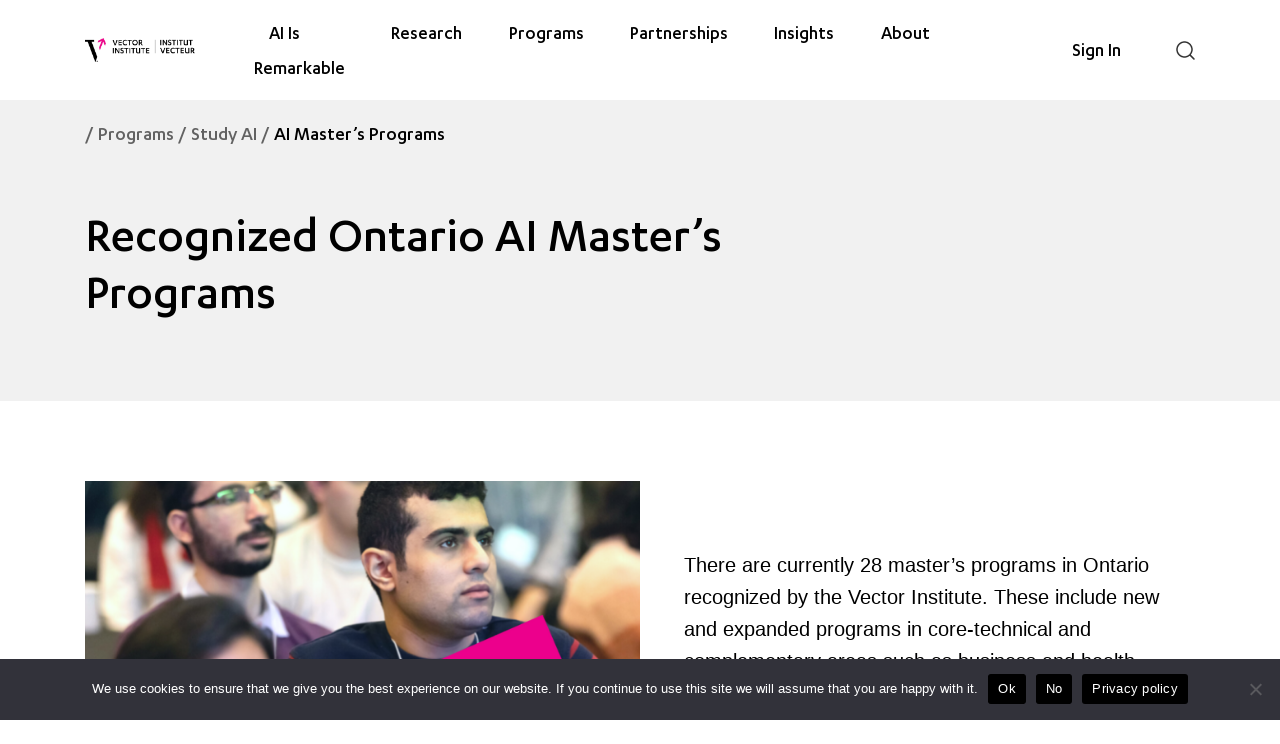

--- FILE ---
content_type: text/html; charset=UTF-8
request_url: https://vectorinstitute.ai/programs/ai-masters-programs/
body_size: 60595
content:

<!doctype html>
<!--[if lt IE 9]><html class="no-js no-svg ie lt-ie9 lt-ie8 lt-ie7" lang="en-CA"> <![endif]-->
<!--[if IE 9]><html class="no-js no-svg ie ie9 lt-ie9 lt-ie8" lang="en-CA"> <![endif]-->
<!--[if gt IE 9]><!--><html class="no-js no-svg" lang="en-CA"> <!--<![endif]-->
<head>
	<meta charset="UTF-8" />
<script type="text/javascript">
/* <![CDATA[ */
var gform;gform||(document.addEventListener("gform_main_scripts_loaded",function(){gform.scriptsLoaded=!0}),document.addEventListener("gform/theme/scripts_loaded",function(){gform.themeScriptsLoaded=!0}),window.addEventListener("DOMContentLoaded",function(){gform.domLoaded=!0}),gform={domLoaded:!1,scriptsLoaded:!1,themeScriptsLoaded:!1,isFormEditor:()=>"function"==typeof InitializeEditor,callIfLoaded:function(o){return!(!gform.domLoaded||!gform.scriptsLoaded||!gform.themeScriptsLoaded&&!gform.isFormEditor()||(gform.isFormEditor()&&console.warn("The use of gform.initializeOnLoaded() is deprecated in the form editor context and will be removed in Gravity Forms 3.1."),o(),0))},initializeOnLoaded:function(o){gform.callIfLoaded(o)||(document.addEventListener("gform_main_scripts_loaded",()=>{gform.scriptsLoaded=!0,gform.callIfLoaded(o)}),document.addEventListener("gform/theme/scripts_loaded",()=>{gform.themeScriptsLoaded=!0,gform.callIfLoaded(o)}),window.addEventListener("DOMContentLoaded",()=>{gform.domLoaded=!0,gform.callIfLoaded(o)}))},hooks:{action:{},filter:{}},addAction:function(o,r,e,t){gform.addHook("action",o,r,e,t)},addFilter:function(o,r,e,t){gform.addHook("filter",o,r,e,t)},doAction:function(o){gform.doHook("action",o,arguments)},applyFilters:function(o){return gform.doHook("filter",o,arguments)},removeAction:function(o,r){gform.removeHook("action",o,r)},removeFilter:function(o,r,e){gform.removeHook("filter",o,r,e)},addHook:function(o,r,e,t,n){null==gform.hooks[o][r]&&(gform.hooks[o][r]=[]);var d=gform.hooks[o][r];null==n&&(n=r+"_"+d.length),gform.hooks[o][r].push({tag:n,callable:e,priority:t=null==t?10:t})},doHook:function(r,o,e){var t;if(e=Array.prototype.slice.call(e,1),null!=gform.hooks[r][o]&&((o=gform.hooks[r][o]).sort(function(o,r){return o.priority-r.priority}),o.forEach(function(o){"function"!=typeof(t=o.callable)&&(t=window[t]),"action"==r?t.apply(null,e):e[0]=t.apply(null,e)})),"filter"==r)return e[0]},removeHook:function(o,r,t,n){var e;null!=gform.hooks[o][r]&&(e=(e=gform.hooks[o][r]).filter(function(o,r,e){return!!(null!=n&&n!=o.tag||null!=t&&t!=o.priority)}),gform.hooks[o][r]=e)}});
/* ]]> */
</script>

	<meta http-equiv="Content-Type" content="text/html; charset=UTF-8" />
	<meta http-equiv="X-UA-Compatible" content="IE=edge">
	<meta name="viewport" content="width=device-width, initial-scale=1">
	<link rel="stylesheet" href="https://vectorinstitute.ai/wp-content/themes/vector-institute-theme/assets/css/style.css?ver=Thursday_6th_of_November_2025_10:16:31AM" type="text/css" media="screen" />
	<link rel="pingback" href="https://vectorinstitute.ai/xmlrpc.php" />
	<link rel="profile" href="http://gmpg.org/xfn/11">
	<script>document.documentElement.className = 'js';</script>
	<meta name='robots' content='index, follow, max-image-preview:large, max-snippet:-1, max-video-preview:-1' />
	<style>img:is([sizes="auto" i], [sizes^="auto," i]) { contain-intrinsic-size: 3000px 1500px }</style>
	
	<!-- This site is optimized with the Yoast SEO plugin v26.3 - https://yoast.com/wordpress/plugins/seo/ -->
	<title>AI Master&#039;s Programs - Vector Institute for Artificial Intelligence</title>
	<link rel="canonical" href="https://vectorinstitute.ai/programs/ai-masters-programs/" />
	<meta property="og:locale" content="en_US" />
	<meta property="og:type" content="article" />
	<meta property="og:title" content="AI Master&#039;s Programs - Vector Institute for Artificial Intelligence" />
	<meta property="og:description" content="Master’s programs in Ontario recognized by the Vector Institute for equipping graduates with AI skills and competencies sought by AI industry" />
	<meta property="og:url" content="https://vectorinstitute.ai/programs/ai-masters-programs/" />
	<meta property="og:site_name" content="Vector Institute for Artificial Intelligence" />
	<meta property="article:modified_time" content="2025-08-25T20:57:22+00:00" />
	<meta property="og:image" content="https://vectorinstitute.ai/wp-content/uploads/2023/02/Program-Thumbnail-675-×-462-px-6.png" />
	<meta property="og:image:width" content="675" />
	<meta property="og:image:height" content="462" />
	<meta property="og:image:type" content="image/png" />
	<meta name="twitter:card" content="summary_large_image" />
	<meta name="twitter:site" content="@VectorInst" />
	<meta name="twitter:label1" content="Est. reading time" />
	<meta name="twitter:data1" content="1 minute" />
	<script type="application/ld+json" class="yoast-schema-graph">{"@context":"https://schema.org","@graph":[{"@type":"WebPage","@id":"https://vectorinstitute.ai/programs/ai-masters-programs/","url":"https://vectorinstitute.ai/programs/ai-masters-programs/","name":"AI Master's Programs - Vector Institute for Artificial Intelligence","isPartOf":{"@id":"https://vectorinstitute.ai/#website"},"primaryImageOfPage":{"@id":"https://vectorinstitute.ai/programs/ai-masters-programs/#primaryimage"},"image":{"@id":"https://vectorinstitute.ai/programs/ai-masters-programs/#primaryimage"},"thumbnailUrl":"https://vectorinstitute.ai/wp-content/uploads/2023/02/Program-Thumbnail-675-×-462-px-6.png","datePublished":"2023-02-13T19:43:12+00:00","dateModified":"2025-08-25T20:57:22+00:00","inLanguage":"en-CA","potentialAction":[{"@type":"ReadAction","target":["https://vectorinstitute.ai/programs/ai-masters-programs/"]}]},{"@type":"ImageObject","inLanguage":"en-CA","@id":"https://vectorinstitute.ai/programs/ai-masters-programs/#primaryimage","url":"https://vectorinstitute.ai/wp-content/uploads/2023/02/Program-Thumbnail-675-×-462-px-6.png","contentUrl":"https://vectorinstitute.ai/wp-content/uploads/2023/02/Program-Thumbnail-675-×-462-px-6.png","width":675,"height":462},{"@type":"WebSite","@id":"https://vectorinstitute.ai/#website","url":"https://vectorinstitute.ai/","name":"Vector Institute for Artificial Intelligence","description":"The Vector Institute is an independent, not-for-profit corporation dedicated to AI research.","publisher":{"@id":"https://vectorinstitute.ai/#organization"},"potentialAction":[{"@type":"SearchAction","target":{"@type":"EntryPoint","urlTemplate":"https://vectorinstitute.ai/?s={search_term_string}"},"query-input":{"@type":"PropertyValueSpecification","valueRequired":true,"valueName":"search_term_string"}}],"inLanguage":"en-CA"},{"@type":"Organization","@id":"https://vectorinstitute.ai/#organization","name":"Vector Institute","url":"https://vectorinstitute.ai/","logo":{"@type":"ImageObject","inLanguage":"en-CA","@id":"https://vectorinstitute.ai/#/schema/logo/image/","url":"https://vectorinstitute.ai/wp-content/uploads/2021/10/vector-logo.jpg","contentUrl":"https://vectorinstitute.ai/wp-content/uploads/2021/10/vector-logo.jpg","width":200,"height":200,"caption":"Vector Institute"},"image":{"@id":"https://vectorinstitute.ai/#/schema/logo/image/"},"sameAs":["https://x.com/VectorInst","https://www.linkedin.com/company/vector-institute/","https://www.youtube.com/channel/UCFCbqKIQ-8mca0zmMVziAfg","https://github.com/VectorInstitute"]}]}</script>
	<!-- / Yoast SEO plugin. -->


<link rel='dns-prefetch' href='//www.googletagmanager.com' />
<link rel="alternate" type="text/calendar" title="Vector Institute for Artificial Intelligence &raquo; iCal Feed" href="https://vectorinstitute.ai/events/?ical=1" />
		<!-- This site uses the Google Analytics by MonsterInsights plugin v9.9.1 - Using Analytics tracking - https://www.monsterinsights.com/ -->
							<script src="//www.googletagmanager.com/gtag/js?id=G-X9L04GJM56"  data-cfasync="false" data-wpfc-render="false" type="text/javascript" async></script>
			<script data-cfasync="false" data-wpfc-render="false" type="text/javascript">
				var mi_version = '9.9.1';
				var mi_track_user = true;
				var mi_no_track_reason = '';
								var MonsterInsightsDefaultLocations = {"page_location":"https:\/\/vectorinstitute.ai\/programs\/ai-masters-programs\/"};
								if ( typeof MonsterInsightsPrivacyGuardFilter === 'function' ) {
					var MonsterInsightsLocations = (typeof MonsterInsightsExcludeQuery === 'object') ? MonsterInsightsPrivacyGuardFilter( MonsterInsightsExcludeQuery ) : MonsterInsightsPrivacyGuardFilter( MonsterInsightsDefaultLocations );
				} else {
					var MonsterInsightsLocations = (typeof MonsterInsightsExcludeQuery === 'object') ? MonsterInsightsExcludeQuery : MonsterInsightsDefaultLocations;
				}

								var disableStrs = [
										'ga-disable-G-X9L04GJM56',
									];

				/* Function to detect opted out users */
				function __gtagTrackerIsOptedOut() {
					for (var index = 0; index < disableStrs.length; index++) {
						if (document.cookie.indexOf(disableStrs[index] + '=true') > -1) {
							return true;
						}
					}

					return false;
				}

				/* Disable tracking if the opt-out cookie exists. */
				if (__gtagTrackerIsOptedOut()) {
					for (var index = 0; index < disableStrs.length; index++) {
						window[disableStrs[index]] = true;
					}
				}

				/* Opt-out function */
				function __gtagTrackerOptout() {
					for (var index = 0; index < disableStrs.length; index++) {
						document.cookie = disableStrs[index] + '=true; expires=Thu, 31 Dec 2099 23:59:59 UTC; path=/';
						window[disableStrs[index]] = true;
					}
				}

				if ('undefined' === typeof gaOptout) {
					function gaOptout() {
						__gtagTrackerOptout();
					}
				}
								window.dataLayer = window.dataLayer || [];

				window.MonsterInsightsDualTracker = {
					helpers: {},
					trackers: {},
				};
				if (mi_track_user) {
					function __gtagDataLayer() {
						dataLayer.push(arguments);
					}

					function __gtagTracker(type, name, parameters) {
						if (!parameters) {
							parameters = {};
						}

						if (parameters.send_to) {
							__gtagDataLayer.apply(null, arguments);
							return;
						}

						if (type === 'event') {
														parameters.send_to = monsterinsights_frontend.v4_id;
							var hookName = name;
							if (typeof parameters['event_category'] !== 'undefined') {
								hookName = parameters['event_category'] + ':' + name;
							}

							if (typeof MonsterInsightsDualTracker.trackers[hookName] !== 'undefined') {
								MonsterInsightsDualTracker.trackers[hookName](parameters);
							} else {
								__gtagDataLayer('event', name, parameters);
							}
							
						} else {
							__gtagDataLayer.apply(null, arguments);
						}
					}

					__gtagTracker('js', new Date());
					__gtagTracker('set', {
						'developer_id.dZGIzZG': true,
											});
					if ( MonsterInsightsLocations.page_location ) {
						__gtagTracker('set', MonsterInsightsLocations);
					}
										__gtagTracker('config', 'G-X9L04GJM56', {"forceSSL":"true","link_attribution":"true","logged_in":"false","page_path":location.pathname + location.search + location.hash} );
										window.gtag = __gtagTracker;										(function () {
						/* https://developers.google.com/analytics/devguides/collection/analyticsjs/ */
						/* ga and __gaTracker compatibility shim. */
						var noopfn = function () {
							return null;
						};
						var newtracker = function () {
							return new Tracker();
						};
						var Tracker = function () {
							return null;
						};
						var p = Tracker.prototype;
						p.get = noopfn;
						p.set = noopfn;
						p.send = function () {
							var args = Array.prototype.slice.call(arguments);
							args.unshift('send');
							__gaTracker.apply(null, args);
						};
						var __gaTracker = function () {
							var len = arguments.length;
							if (len === 0) {
								return;
							}
							var f = arguments[len - 1];
							if (typeof f !== 'object' || f === null || typeof f.hitCallback !== 'function') {
								if ('send' === arguments[0]) {
									var hitConverted, hitObject = false, action;
									if ('event' === arguments[1]) {
										if ('undefined' !== typeof arguments[3]) {
											hitObject = {
												'eventAction': arguments[3],
												'eventCategory': arguments[2],
												'eventLabel': arguments[4],
												'value': arguments[5] ? arguments[5] : 1,
											}
										}
									}
									if ('pageview' === arguments[1]) {
										if ('undefined' !== typeof arguments[2]) {
											hitObject = {
												'eventAction': 'page_view',
												'page_path': arguments[2],
											}
										}
									}
									if (typeof arguments[2] === 'object') {
										hitObject = arguments[2];
									}
									if (typeof arguments[5] === 'object') {
										Object.assign(hitObject, arguments[5]);
									}
									if ('undefined' !== typeof arguments[1].hitType) {
										hitObject = arguments[1];
										if ('pageview' === hitObject.hitType) {
											hitObject.eventAction = 'page_view';
										}
									}
									if (hitObject) {
										action = 'timing' === arguments[1].hitType ? 'timing_complete' : hitObject.eventAction;
										hitConverted = mapArgs(hitObject);
										__gtagTracker('event', action, hitConverted);
									}
								}
								return;
							}

							function mapArgs(args) {
								var arg, hit = {};
								var gaMap = {
									'eventCategory': 'event_category',
									'eventAction': 'event_action',
									'eventLabel': 'event_label',
									'eventValue': 'event_value',
									'nonInteraction': 'non_interaction',
									'timingCategory': 'event_category',
									'timingVar': 'name',
									'timingValue': 'value',
									'timingLabel': 'event_label',
									'page': 'page_path',
									'location': 'page_location',
									'title': 'page_title',
									'referrer' : 'page_referrer',
								};
								for (arg in args) {
																		if (!(!args.hasOwnProperty(arg) || !gaMap.hasOwnProperty(arg))) {
										hit[gaMap[arg]] = args[arg];
									} else {
										hit[arg] = args[arg];
									}
								}
								return hit;
							}

							try {
								f.hitCallback();
							} catch (ex) {
							}
						};
						__gaTracker.create = newtracker;
						__gaTracker.getByName = newtracker;
						__gaTracker.getAll = function () {
							return [];
						};
						__gaTracker.remove = noopfn;
						__gaTracker.loaded = true;
						window['__gaTracker'] = __gaTracker;
					})();
									} else {
										console.log("");
					(function () {
						function __gtagTracker() {
							return null;
						}

						window['__gtagTracker'] = __gtagTracker;
						window['gtag'] = __gtagTracker;
					})();
									}
			</script>
			
							<!-- / Google Analytics by MonsterInsights -->
				<script data-cfasync="false" data-wpfc-render="false" type="text/javascript">
			window.MonsterInsightsDualTracker.helpers.mapProductItem = function (uaItem) {
				var prefixIndex, prefixKey, mapIndex;

				var toBePrefixed = ['id', 'name', 'list_name', 'brand', 'category', 'variant'];

				var item = {};

				var fieldMap = {
					'price': 'price',
					'list_position': 'index',
					'quantity': 'quantity',
					'position': 'index',
				};

				for (mapIndex in fieldMap) {
					if (uaItem.hasOwnProperty(mapIndex)) {
						item[fieldMap[mapIndex]] = uaItem[mapIndex];
					}
				}

				for (prefixIndex = 0; prefixIndex < toBePrefixed.length; prefixIndex++) {
					prefixKey = toBePrefixed[prefixIndex];
					if (typeof uaItem[prefixKey] !== 'undefined') {
						item['item_' + prefixKey] = uaItem[prefixKey];
					}
				}

				return item;
			};

			MonsterInsightsDualTracker.trackers['view_item_list'] = function (parameters) {
				var items = parameters.items;
				var listName, itemIndex, item, itemListName;
				var lists = {
					'_': {items: [], 'send_to': monsterinsights_frontend.v4_id},
				};

				for (itemIndex = 0; itemIndex < items.length; itemIndex++) {
					item = MonsterInsightsDualTracker.helpers.mapProductItem(items[itemIndex]);

					if (typeof item['item_list_name'] === 'undefined') {
						lists['_'].items.push(item);
					} else {
						itemListName = item['item_list_name'];
						if (typeof lists[itemListName] === 'undefined') {
							lists[itemListName] = {
								'items': [],
								'item_list_name': itemListName,
								'send_to': monsterinsights_frontend.v4_id,
							};
						}

						lists[itemListName].items.push(item);
					}
				}

				for (listName in lists) {
					__gtagDataLayer('event', 'view_item_list', lists[listName]);
				}
			};

			MonsterInsightsDualTracker.trackers['select_content'] = function (parameters) {
				const items = parameters.items.map(MonsterInsightsDualTracker.helpers.mapProductItem);
				__gtagDataLayer('event', 'select_item', {items: items, send_to: parameters.send_to});
			};

			MonsterInsightsDualTracker.trackers['view_item'] = function (parameters) {
				const items = parameters.items.map(MonsterInsightsDualTracker.helpers.mapProductItem);
				__gtagDataLayer('event', 'view_item', {items: items, send_to: parameters.send_to});
			};
		</script>
			<script data-cfasync="false" data-wpfc-render="false" type="text/javascript">
		if (window.hasOwnProperty('MonsterInsightsDualTracker')){
			window.MonsterInsightsDualTracker.trackers['form:impression'] = function (parameters) {
				__gtagDataLayer('event', 'form_impression', {
					form_id: parameters.event_label,
					content_type: 'form',
					non_interaction: true,
					send_to: parameters.send_to,
				});
			};

			window.MonsterInsightsDualTracker.trackers['form:conversion'] = function (parameters) {
				__gtagDataLayer('event', 'generate_lead', {
					form_id: parameters.event_label,
					send_to: parameters.send_to,
				});
			};
		}
	</script>
	<link rel='stylesheet' id='wp-block-library-css' href='https://vectorinstitute.ai/wp-includes/css/dist/block-library/style.min.css?ver=6.8.2' type='text/css' media='all' />
<style id='restrict-content-pro-content-upgrade-redirect-style-inline-css' type='text/css'>
.wp-block-restrict-content-pro-content-upgrade-redirect .wp-block-button__width-25 {
  width: calc(25% - 0.5rem);
}
.wp-block-restrict-content-pro-content-upgrade-redirect .wp-block-button__width-25 .wp-block-button__link {
  width: 100%;
}
.wp-block-restrict-content-pro-content-upgrade-redirect .wp-block-button__width-50 {
  width: calc(50% - 0.5rem);
}
.wp-block-restrict-content-pro-content-upgrade-redirect .wp-block-button__width-50 .wp-block-button__link {
  width: 100%;
}
.wp-block-restrict-content-pro-content-upgrade-redirect .wp-block-button__width-75 {
  width: calc(75% - 0.5rem);
}
.wp-block-restrict-content-pro-content-upgrade-redirect .wp-block-button__width-75 .wp-block-button__link {
  width: 100%;
}
.wp-block-restrict-content-pro-content-upgrade-redirect .wp-block-button__width-100 {
  margin-right: 0;
  width: 100%;
}
.wp-block-restrict-content-pro-content-upgrade-redirect .wp-block-button__width-100 .wp-block-button__link {
  width: 100%;
}

/*# sourceMappingURL=style-content-upgrade-redirect.css.map*/
</style>
<style id='global-styles-inline-css' type='text/css'>
:root{--wp--preset--aspect-ratio--square: 1;--wp--preset--aspect-ratio--4-3: 4/3;--wp--preset--aspect-ratio--3-4: 3/4;--wp--preset--aspect-ratio--3-2: 3/2;--wp--preset--aspect-ratio--2-3: 2/3;--wp--preset--aspect-ratio--16-9: 16/9;--wp--preset--aspect-ratio--9-16: 9/16;--wp--preset--color--black: #000000;--wp--preset--color--cyan-bluish-gray: #abb8c3;--wp--preset--color--white: #ffffff;--wp--preset--color--pale-pink: #f78da7;--wp--preset--color--vivid-red: #cf2e2e;--wp--preset--color--luminous-vivid-orange: #ff6900;--wp--preset--color--luminous-vivid-amber: #fcb900;--wp--preset--color--light-green-cyan: #7bdcb5;--wp--preset--color--vivid-green-cyan: #00d084;--wp--preset--color--pale-cyan-blue: #8ed1fc;--wp--preset--color--vivid-cyan-blue: #0693e3;--wp--preset--color--vivid-purple: #9b51e0;--wp--preset--gradient--vivid-cyan-blue-to-vivid-purple: linear-gradient(135deg,rgba(6,147,227,1) 0%,rgb(155,81,224) 100%);--wp--preset--gradient--light-green-cyan-to-vivid-green-cyan: linear-gradient(135deg,rgb(122,220,180) 0%,rgb(0,208,130) 100%);--wp--preset--gradient--luminous-vivid-amber-to-luminous-vivid-orange: linear-gradient(135deg,rgba(252,185,0,1) 0%,rgba(255,105,0,1) 100%);--wp--preset--gradient--luminous-vivid-orange-to-vivid-red: linear-gradient(135deg,rgba(255,105,0,1) 0%,rgb(207,46,46) 100%);--wp--preset--gradient--very-light-gray-to-cyan-bluish-gray: linear-gradient(135deg,rgb(238,238,238) 0%,rgb(169,184,195) 100%);--wp--preset--gradient--cool-to-warm-spectrum: linear-gradient(135deg,rgb(74,234,220) 0%,rgb(151,120,209) 20%,rgb(207,42,186) 40%,rgb(238,44,130) 60%,rgb(251,105,98) 80%,rgb(254,248,76) 100%);--wp--preset--gradient--blush-light-purple: linear-gradient(135deg,rgb(255,206,236) 0%,rgb(152,150,240) 100%);--wp--preset--gradient--blush-bordeaux: linear-gradient(135deg,rgb(254,205,165) 0%,rgb(254,45,45) 50%,rgb(107,0,62) 100%);--wp--preset--gradient--luminous-dusk: linear-gradient(135deg,rgb(255,203,112) 0%,rgb(199,81,192) 50%,rgb(65,88,208) 100%);--wp--preset--gradient--pale-ocean: linear-gradient(135deg,rgb(255,245,203) 0%,rgb(182,227,212) 50%,rgb(51,167,181) 100%);--wp--preset--gradient--electric-grass: linear-gradient(135deg,rgb(202,248,128) 0%,rgb(113,206,126) 100%);--wp--preset--gradient--midnight: linear-gradient(135deg,rgb(2,3,129) 0%,rgb(40,116,252) 100%);--wp--preset--font-size--small: 1rem;--wp--preset--font-size--medium: 1.25rem;--wp--preset--font-size--large: 1.75rem;--wp--preset--font-size--x-large: clamp(1.75rem, 3vw, 2.25rem);--wp--preset--font-family--system-font: Roboto,-apple-system,BlinkMacSystemFont,"Segoe UI",Oxygen-Sans,Ubuntu,Cantarell,"Open Sans","Helvetica Neue",sans-serif;--wp--preset--font-family--karbon: "Karbon",sans-serif;--wp--preset--spacing--20: 0.44rem;--wp--preset--spacing--30: 0.67rem;--wp--preset--spacing--40: 1rem;--wp--preset--spacing--50: 1.5rem;--wp--preset--spacing--60: 2.25rem;--wp--preset--spacing--70: 3.38rem;--wp--preset--spacing--80: 5.06rem;--wp--preset--shadow--natural: 6px 6px 9px rgba(0, 0, 0, 0.2);--wp--preset--shadow--deep: 12px 12px 50px rgba(0, 0, 0, 0.4);--wp--preset--shadow--sharp: 6px 6px 0px rgba(0, 0, 0, 0.2);--wp--preset--shadow--outlined: 6px 6px 0px -3px rgba(255, 255, 255, 1), 6px 6px rgba(0, 0, 0, 1);--wp--preset--shadow--crisp: 6px 6px 0px rgba(0, 0, 0, 1);--wp--custom--spacing--small: max(1.25rem, 5vw);--wp--custom--spacing--medium: clamp(2rem, 8vw, calc(4 * var(--wp--style--block-gap)));--wp--custom--spacing--large: clamp(4rem, 10vw, 8rem);--wp--custom--spacing--outer: var(--wp--custom--spacing--small, 1.25rem);--wp--custom--typography--font-size--huge: clamp(2.25rem, 4vw, 2.75rem);--wp--custom--typography--font-size--gigantic: clamp(2.75rem, 6vw, 3.25rem);--wp--custom--typography--font-size--colossal: clamp(3.25rem, 8vw, 6.25rem);--wp--custom--typography--line-height--tiny: 1.15;--wp--custom--typography--line-height--small: 1.2;--wp--custom--typography--line-height--medium: 1.4;--wp--custom--typography--line-height--normal: 1.6;}:root { --wp--style--global--content-size: 768px;--wp--style--global--wide-size: 1000px; }:where(body) { margin: 0; }.wp-site-blocks > .alignleft { float: left; margin-right: 2em; }.wp-site-blocks > .alignright { float: right; margin-left: 2em; }.wp-site-blocks > .aligncenter { justify-content: center; margin-left: auto; margin-right: auto; }:where(.is-layout-flex){gap: 0.5em;}:where(.is-layout-grid){gap: 0.5em;}.is-layout-flow > .alignleft{float: left;margin-inline-start: 0;margin-inline-end: 2em;}.is-layout-flow > .alignright{float: right;margin-inline-start: 2em;margin-inline-end: 0;}.is-layout-flow > .aligncenter{margin-left: auto !important;margin-right: auto !important;}.is-layout-constrained > .alignleft{float: left;margin-inline-start: 0;margin-inline-end: 2em;}.is-layout-constrained > .alignright{float: right;margin-inline-start: 2em;margin-inline-end: 0;}.is-layout-constrained > .aligncenter{margin-left: auto !important;margin-right: auto !important;}.is-layout-constrained > :where(:not(.alignleft):not(.alignright):not(.alignfull)){max-width: var(--wp--style--global--content-size);margin-left: auto !important;margin-right: auto !important;}.is-layout-constrained > .alignwide{max-width: var(--wp--style--global--wide-size);}body .is-layout-flex{display: flex;}.is-layout-flex{flex-wrap: wrap;align-items: center;}.is-layout-flex > :is(*, div){margin: 0;}body .is-layout-grid{display: grid;}.is-layout-grid > :is(*, div){margin: 0;}body{font-family: var(--wp--preset--font-family--system-font);font-size: var(--wp--preset--font-size--medium);line-height: var(--wp--custom--typography--line-height--normal);padding-top: 0px;padding-right: 0px;padding-bottom: 0px;padding-left: 0px;}a:where(:not(.wp-element-button)){text-decoration: underline;}h1{font-family: var(--wp--preset--font-family--karbon);font-weight: 500;line-height: var(--wp--custom--typography--line-height--tiny);}h2{font-family: var(--wp--preset--font-family--karbon);font-weight: 500;line-height: var(--wp--custom--typography--line-height--small);}h3{font-family: var(--wp--preset--font-family--karbon);font-weight: 500;line-height: var(--wp--custom--typography--line-height--tiny);}h4{font-family: var(--wp--preset--font-family--karbon);font-weight: 500;line-height: var(--wp--custom--typography--line-height--tiny);}h5{font-family: var(--wp--preset--font-family--karbon);font-weight: 500;line-height: var(--wp--custom--typography--line-height--normal);}h6{font-family: var(--wp--preset--font-family--karbon);font-weight: 500;line-height: var(--wp--custom--typography--line-height--normal);}:root :where(.wp-element-button, .wp-block-button__link){background-color: #32373c;border-width: 0;color: #fff;font-family: inherit;font-size: inherit;line-height: inherit;padding: calc(0.667em + 2px) calc(1.333em + 2px);text-decoration: none;}.has-black-color{color: var(--wp--preset--color--black) !important;}.has-cyan-bluish-gray-color{color: var(--wp--preset--color--cyan-bluish-gray) !important;}.has-white-color{color: var(--wp--preset--color--white) !important;}.has-pale-pink-color{color: var(--wp--preset--color--pale-pink) !important;}.has-vivid-red-color{color: var(--wp--preset--color--vivid-red) !important;}.has-luminous-vivid-orange-color{color: var(--wp--preset--color--luminous-vivid-orange) !important;}.has-luminous-vivid-amber-color{color: var(--wp--preset--color--luminous-vivid-amber) !important;}.has-light-green-cyan-color{color: var(--wp--preset--color--light-green-cyan) !important;}.has-vivid-green-cyan-color{color: var(--wp--preset--color--vivid-green-cyan) !important;}.has-pale-cyan-blue-color{color: var(--wp--preset--color--pale-cyan-blue) !important;}.has-vivid-cyan-blue-color{color: var(--wp--preset--color--vivid-cyan-blue) !important;}.has-vivid-purple-color{color: var(--wp--preset--color--vivid-purple) !important;}.has-black-background-color{background-color: var(--wp--preset--color--black) !important;}.has-cyan-bluish-gray-background-color{background-color: var(--wp--preset--color--cyan-bluish-gray) !important;}.has-white-background-color{background-color: var(--wp--preset--color--white) !important;}.has-pale-pink-background-color{background-color: var(--wp--preset--color--pale-pink) !important;}.has-vivid-red-background-color{background-color: var(--wp--preset--color--vivid-red) !important;}.has-luminous-vivid-orange-background-color{background-color: var(--wp--preset--color--luminous-vivid-orange) !important;}.has-luminous-vivid-amber-background-color{background-color: var(--wp--preset--color--luminous-vivid-amber) !important;}.has-light-green-cyan-background-color{background-color: var(--wp--preset--color--light-green-cyan) !important;}.has-vivid-green-cyan-background-color{background-color: var(--wp--preset--color--vivid-green-cyan) !important;}.has-pale-cyan-blue-background-color{background-color: var(--wp--preset--color--pale-cyan-blue) !important;}.has-vivid-cyan-blue-background-color{background-color: var(--wp--preset--color--vivid-cyan-blue) !important;}.has-vivid-purple-background-color{background-color: var(--wp--preset--color--vivid-purple) !important;}.has-black-border-color{border-color: var(--wp--preset--color--black) !important;}.has-cyan-bluish-gray-border-color{border-color: var(--wp--preset--color--cyan-bluish-gray) !important;}.has-white-border-color{border-color: var(--wp--preset--color--white) !important;}.has-pale-pink-border-color{border-color: var(--wp--preset--color--pale-pink) !important;}.has-vivid-red-border-color{border-color: var(--wp--preset--color--vivid-red) !important;}.has-luminous-vivid-orange-border-color{border-color: var(--wp--preset--color--luminous-vivid-orange) !important;}.has-luminous-vivid-amber-border-color{border-color: var(--wp--preset--color--luminous-vivid-amber) !important;}.has-light-green-cyan-border-color{border-color: var(--wp--preset--color--light-green-cyan) !important;}.has-vivid-green-cyan-border-color{border-color: var(--wp--preset--color--vivid-green-cyan) !important;}.has-pale-cyan-blue-border-color{border-color: var(--wp--preset--color--pale-cyan-blue) !important;}.has-vivid-cyan-blue-border-color{border-color: var(--wp--preset--color--vivid-cyan-blue) !important;}.has-vivid-purple-border-color{border-color: var(--wp--preset--color--vivid-purple) !important;}.has-vivid-cyan-blue-to-vivid-purple-gradient-background{background: var(--wp--preset--gradient--vivid-cyan-blue-to-vivid-purple) !important;}.has-light-green-cyan-to-vivid-green-cyan-gradient-background{background: var(--wp--preset--gradient--light-green-cyan-to-vivid-green-cyan) !important;}.has-luminous-vivid-amber-to-luminous-vivid-orange-gradient-background{background: var(--wp--preset--gradient--luminous-vivid-amber-to-luminous-vivid-orange) !important;}.has-luminous-vivid-orange-to-vivid-red-gradient-background{background: var(--wp--preset--gradient--luminous-vivid-orange-to-vivid-red) !important;}.has-very-light-gray-to-cyan-bluish-gray-gradient-background{background: var(--wp--preset--gradient--very-light-gray-to-cyan-bluish-gray) !important;}.has-cool-to-warm-spectrum-gradient-background{background: var(--wp--preset--gradient--cool-to-warm-spectrum) !important;}.has-blush-light-purple-gradient-background{background: var(--wp--preset--gradient--blush-light-purple) !important;}.has-blush-bordeaux-gradient-background{background: var(--wp--preset--gradient--blush-bordeaux) !important;}.has-luminous-dusk-gradient-background{background: var(--wp--preset--gradient--luminous-dusk) !important;}.has-pale-ocean-gradient-background{background: var(--wp--preset--gradient--pale-ocean) !important;}.has-electric-grass-gradient-background{background: var(--wp--preset--gradient--electric-grass) !important;}.has-midnight-gradient-background{background: var(--wp--preset--gradient--midnight) !important;}.has-small-font-size{font-size: var(--wp--preset--font-size--small) !important;}.has-medium-font-size{font-size: var(--wp--preset--font-size--medium) !important;}.has-large-font-size{font-size: var(--wp--preset--font-size--large) !important;}.has-x-large-font-size{font-size: var(--wp--preset--font-size--x-large) !important;}.has-system-font-font-family{font-family: var(--wp--preset--font-family--system-font) !important;}.has-karbon-font-family{font-family: var(--wp--preset--font-family--karbon) !important;}
:where(.wp-block-post-template.is-layout-flex){gap: 1.25em;}:where(.wp-block-post-template.is-layout-grid){gap: 1.25em;}
:where(.wp-block-columns.is-layout-flex){gap: 2em;}:where(.wp-block-columns.is-layout-grid){gap: 2em;}
:root :where(.wp-block-pullquote){font-size: 1.5em;line-height: 1.6;}
:root :where(.wp-block-post-title){font-family: var(--wp--preset--font-family--karbon);font-size: var(--wp--custom--typography--font-size--gigantic);font-weight: 500;line-height: var(--wp--custom--typography--line-height--tiny);}
:root :where(.wp-block-query-title){font-family: var(--wp--preset--font-family--karbon);font-size: var(--wp--custom--typography--font-size--gigantic);font-weight: 500;line-height: var(--wp--custom--typography--line-height--small);}
:root :where(.wp-block-site-title){font-family: var(--wp--preset--font-family--karbon);font-size: var(--wp--preset--font-size--medium);font-weight: 500;line-height: var(--wp--custom--typography--line-height--normal);}
</style>
<link rel='stylesheet' id='cookie-notice-front-css' href='https://vectorinstitute.ai/wp-content/plugins/cookie-notice/css/front.min.css?ver=2.5.8' type='text/css' media='all' />
<link rel='stylesheet' id='weglot-css-css' href='https://vectorinstitute.ai/wp-content/plugins/weglot/dist/css/front-css.css?ver=5.2' type='text/css' media='all' />
<link rel='stylesheet' id='new-flag-css-css' href='https://vectorinstitute.ai/wp-content/plugins/weglot/dist/css/new-flags.css?ver=5.2' type='text/css' media='all' />
<link rel="https://api.w.org/" href="https://vectorinstitute.ai/wp-json/" /><link rel="alternate" title="JSON" type="application/json" href="https://vectorinstitute.ai/wp-json/wp/v2/programs_post_type/1198" /><link rel='shortlink' href='https://vectorinstitute.ai/?p=1198' />
<link rel="alternate" title="oEmbed (JSON)" type="application/json+oembed" href="https://vectorinstitute.ai/wp-json/oembed/1.0/embed?url=https%3A%2F%2Fvectorinstitute.ai%2Fprograms%2Fai-masters-programs%2F" />
<link rel="alternate" title="oEmbed (XML)" type="text/xml+oembed" href="https://vectorinstitute.ai/wp-json/oembed/1.0/embed?url=https%3A%2F%2Fvectorinstitute.ai%2Fprograms%2Fai-masters-programs%2F&#038;format=xml" />
<!-- HubSpot WordPress Plugin v11.3.21: embed JS disabled as a portalId has not yet been configured --><meta name="tec-api-version" content="v1"><meta name="tec-api-origin" content="https://vectorinstitute.ai"><link rel="alternate" href="https://vectorinstitute.ai/wp-json/tribe/events/v1/" />
<link rel="alternate" href="https://vectorinstitute.ai/programs/ai-masters-programs/" hreflang="en"/>
<link rel="alternate" href="https://vectorinstitute.ai/fr/programs/ai-masters-programs/" hreflang="fr"/>
<script type="application/json" id="weglot-data">{"website":"https:\/\/vectorinstitute.ai","uid":"27970126f7","project_slug":"vector-institute","language_from":"en","language_from_custom_flag":null,"language_from_custom_name":null,"excluded_paths":[{"type":"CONTAIN","value":"\/scholarship-francais","language_button_displayed":false,"exclusion_behavior":"REDIRECT","excluded_languages":[],"regex":"\/scholarship\\-francais"},{"type":"CONTAIN","value":"\/job\/bioinformatics-and-ai-analyst-computer-vision-deep-learning-internship-at-pho","language_button_displayed":false,"exclusion_behavior":"REDIRECT","excluded_languages":[],"regex":"\/job\/bioinformatics\\-and\\-ai\\-analyst\\-computer\\-vision\\-deep\\-learning\\-internship\\-at\\-pho"},{"type":"CONTAIN","value":"\/event\/natural-language-processing-nlp-symposium-2","language_button_displayed":false,"exclusion_behavior":"REDIRECT","excluded_languages":[],"regex":"\/event\/natural\\-language\\-processing\\-nlp\\-symposium\\-2"},{"type":"CONTAIN","value":"\/job\/kpmg-333-bay-street-suite-4600-toronto-on-m5h-2s5-41-software-engineer-consultant","language_button_displayed":false,"exclusion_behavior":"REDIRECT","excluded_languages":[],"regex":"\/job\/kpmg\\-333\\-bay\\-street\\-suite\\-4600\\-toronto\\-on\\-m5h\\-2s5\\-41\\-software\\-engineer\\-consultant"},{"type":"CONTAIN","value":"\/event\/excel-to-ai-day-three-2","language_button_displayed":false,"exclusion_behavior":"REDIRECT","excluded_languages":[],"regex":"\/event\/excel\\-to\\-ai\\-day\\-three\\-2"},{"type":"CONTAIN","value":"\/event\/introduction-to-ai-in-mining","language_button_displayed":false,"exclusion_behavior":"REDIRECT","excluded_languages":[],"regex":"\/event\/introduction\\-to\\-ai\\-in\\-mining"},{"type":"CONTAIN","value":"\/event\/data-shift-and-model-adaptation-day-one","language_button_displayed":false,"exclusion_behavior":"REDIRECT","excluded_languages":[],"regex":"\/event\/data\\-shift\\-and\\-model\\-adaptation\\-day\\-one"},{"type":"CONTAIN","value":"\/job\/kpmg-333-bay-street-suite-4600-toronto-on-m5h-2s5-41-data-engineer-consultant","language_button_displayed":false,"exclusion_behavior":"REDIRECT","excluded_languages":[],"regex":"\/job\/kpmg\\-333\\-bay\\-street\\-suite\\-4600\\-toronto\\-on\\-m5h\\-2s5\\-41\\-data\\-engineer\\-consultant"},{"type":"CONTAIN","value":"\/event\/computer-vision-symposium","language_button_displayed":false,"exclusion_behavior":"REDIRECT","excluded_languages":[],"regex":"\/event\/computer\\-vision\\-symposium"},{"type":"CONTAIN","value":"\/event\/endless-summer-school-cvpr-2022-highlights","language_button_displayed":false,"exclusion_behavior":"REDIRECT","excluded_languages":[],"regex":"\/event\/endless\\-summer\\-school\\-cvpr\\-2022\\-highlights"},{"type":"CONTAIN","value":"\/event\/data-shift-and-model-adaptation-day-two","language_button_displayed":false,"exclusion_behavior":"REDIRECT","excluded_languages":[],"regex":"\/event\/data\\-shift\\-and\\-model\\-adaptation\\-day\\-two"},{"type":"CONTAIN","value":"\/event\/introduction-to-ai-in-health","language_button_displayed":false,"exclusion_behavior":"REDIRECT","excluded_languages":[],"regex":"\/event\/introduction\\-to\\-ai\\-in\\-health"},{"type":"CONTAIN","value":"\/event\/applied-ai-projects-insights-forecasting","language_button_displayed":false,"exclusion_behavior":"REDIRECT","excluded_languages":[],"regex":"\/event\/applied\\-ai\\-projects\\-insights\\-forecasting"},{"type":"CONTAIN","value":"\/event\/managing-ai-risk-model-begins","language_button_displayed":false,"exclusion_behavior":"REDIRECT","excluded_languages":[],"regex":"\/event\/managing\\-ai\\-risk\\-model\\-begins"},{"type":"CONTAIN","value":"\/event\/data-shift-and-model-adaptation-day-three","language_button_displayed":false,"exclusion_behavior":"REDIRECT","excluded_languages":[],"regex":"\/event\/data\\-shift\\-and\\-model\\-adaptation\\-day\\-three"},{"type":"CONTAIN","value":"\/event\/reinforcement-learning","language_button_displayed":false,"exclusion_behavior":"REDIRECT","excluded_languages":[],"regex":"\/event\/reinforcement\\-learning"},{"type":"CONTAIN","value":"\/event\/excel-to-ai-day-one","language_button_displayed":false,"exclusion_behavior":"REDIRECT","excluded_languages":[],"regex":"\/event\/excel\\-to\\-ai\\-day\\-one"},{"type":"CONTAIN","value":"\/event\/commercialization-session-from-research-to-startup","language_button_displayed":false,"exclusion_behavior":"REDIRECT","excluded_languages":[],"regex":"\/event\/commercialization\\-session\\-from\\-research\\-to\\-startup"},{"type":"CONTAIN","value":"\/event\/ai-masters-summit-and-career-fair","language_button_displayed":false,"exclusion_behavior":"REDIRECT","excluded_languages":[],"regex":"\/event\/ai\\-masters\\-summit\\-and\\-career\\-fair"},{"type":"CONTAIN","value":"\/maitrise-en-ia-batir-lecosysteme-ontarien-de-lia","language_button_displayed":false,"exclusion_behavior":"REDIRECT","excluded_languages":[],"regex":"\/maitrise\\-en\\-ia\\-batir\\-lecosysteme\\-ontarien\\-de\\-lia"},{"type":"CONTAIN","value":"\/event\/ai-summit-and-career-fair-2021","language_button_displayed":false,"exclusion_behavior":"REDIRECT","excluded_languages":[],"regex":"\/event\/ai\\-summit\\-and\\-career\\-fair\\-2021"},{"type":"CONTAIN","value":"\/vector-recognized-masters-programs-annual-update-2019","language_button_displayed":false,"exclusion_behavior":"REDIRECT","excluded_languages":[],"regex":"\/vector\\-recognized\\-masters\\-programs\\-annual\\-update\\-2019"},{"type":"CONTAIN","value":"\/team\/nadiea-prince","language_button_displayed":false,"exclusion_behavior":"REDIRECT","excluded_languages":[],"regex":"\/team\/nadiea\\-prince"},{"type":"CONTAIN","value":"\/team\/amirmohammad-kazemeini","language_button_displayed":false,"exclusion_behavior":"REDIRECT","excluded_languages":[],"regex":"\/team\/amirmohammad\\-kazemeini"},{"type":"CONTAIN","value":"\/2022\/11\/18","language_button_displayed":false,"exclusion_behavior":"REDIRECT","excluded_languages":[],"regex":"\/2022\/11\/18"},{"type":"CONTAIN","value":"\/team\/carly-cummings","language_button_displayed":false,"exclusion_behavior":"REDIRECT","excluded_languages":[],"regex":"\/team\/carly\\-cummings"},{"type":"CONTAIN","value":"\/2023\/01","language_button_displayed":false,"exclusion_behavior":"REDIRECT","excluded_languages":[],"regex":"\/2023\/01"},{"type":"CONTAIN","value":"\/mothers-and-machine-learning","language_button_displayed":false,"exclusion_behavior":"REDIRECT","excluded_languages":[],"regex":"\/mothers\\-and\\-machine\\-learning"},{"type":"CONTAIN","value":"\/application-for-mothers-in-machine-learning-course","language_button_displayed":false,"exclusion_behavior":"REDIRECT","excluded_languages":[],"regex":"\/application\\-for\\-mothers\\-in\\-machine\\-learning\\-course"},{"type":"CONTAIN","value":"\/team\/jackie-zurborg","language_button_displayed":false,"exclusion_behavior":"REDIRECT","excluded_languages":[],"regex":"\/team\/jackie\\-zurborg"},{"type":"CONTAIN","value":"\/event\/vector-business-insights-explainable-and-trustworthy-ai","language_button_displayed":false,"exclusion_behavior":"REDIRECT","excluded_languages":[],"regex":"\/event\/vector\\-business\\-insights\\-explainable\\-and\\-trustworthy\\-ai"},{"type":"CONTAIN","value":"\/author\/ian-gormely","language_button_displayed":false,"exclusion_behavior":"REDIRECT","excluded_languages":[],"regex":"\/author\/ian\\-gormely"},{"type":"CONTAIN","value":"\/programs-courses\/business-insights-series","language_button_displayed":false,"exclusion_behavior":"REDIRECT","excluded_languages":[],"regex":"\/programs\\-courses\/business\\-insights\\-series"},{"type":"CONTAIN","value":"\/applytointroml","language_button_displayed":false,"exclusion_behavior":"REDIRECT","excluded_languages":[],"regex":"\/applytointroml"},{"type":"CONTAIN","value":"\/author\/edelman","language_button_displayed":false,"exclusion_behavior":"REDIRECT","excluded_languages":[],"regex":"\/author\/edelman"},{"type":"CONTAIN","value":"\/programs-courses\/ai-startup-and-scale-up-program","language_button_displayed":false,"exclusion_behavior":"REDIRECT","excluded_languages":[],"regex":"\/programs\\-courses\/ai\\-startup\\-and\\-scale\\-up\\-program"},{"type":"CONTAIN","value":"\/programs-courses\/research-symposia","language_button_displayed":false,"exclusion_behavior":"REDIRECT","excluded_languages":[],"regex":"\/programs\\-courses\/research\\-symposia"},{"type":"CONTAIN","value":"\/programs-courses\/networking-career-events","language_button_displayed":false,"exclusion_behavior":"REDIRECT","excluded_languages":[],"regex":"\/programs\\-courses\/networking\\-career\\-events"},{"type":"CONTAIN","value":"\/programs-courses\/introduction-to-ai","language_button_displayed":false,"exclusion_behavior":"REDIRECT","excluded_languages":[],"regex":"\/programs\\-courses\/introduction\\-to\\-ai"},{"type":"CONTAIN","value":"\/programs-courses\/ai-certificate-courses","language_button_displayed":false,"exclusion_behavior":"REDIRECT","excluded_languages":[],"regex":"\/programs\\-courses\/ai\\-certificate\\-courses"},{"type":"CONTAIN","value":"\/author\/andrea","language_button_displayed":false,"exclusion_behavior":"REDIRECT","excluded_languages":[],"regex":"\/author\/andrea"},{"type":"CONTAIN","value":"\/2022\/09","language_button_displayed":false,"exclusion_behavior":"REDIRECT","excluded_languages":[],"regex":"\/2022\/09"},{"type":"CONTAIN","value":"\/programs-courses\/executive-networking-events","language_button_displayed":false,"exclusion_behavior":"REDIRECT","excluded_languages":[],"regex":"\/programs\\-courses\/executive\\-networking\\-events"},{"type":"CONTAIN","value":"\/2022\/02","language_button_displayed":false,"exclusion_behavior":"REDIRECT","excluded_languages":[],"regex":"\/2022\/02"},{"type":"CONTAIN","value":"\/2022\/06","language_button_displayed":false,"exclusion_behavior":"REDIRECT","excluded_languages":[],"regex":"\/2022\/06"},{"type":"CONTAIN","value":"\/clients\/canadian-tire","language_button_displayed":false,"exclusion_behavior":"REDIRECT","excluded_languages":[],"regex":"\/clients\/canadian\\-tire"},{"type":"CONTAIN","value":"\/clients\/cohere","language_button_displayed":false,"exclusion_behavior":"REDIRECT","excluded_languages":[],"regex":"\/clients\/cohere"},{"type":"CONTAIN","value":"\/team\/wintta-ghebreiyesus","language_button_displayed":false,"exclusion_behavior":"REDIRECT","excluded_languages":[],"regex":"\/team\/wintta\\-ghebreiyesus"},{"type":"CONTAIN","value":"\/team\/kylie-williams","language_button_displayed":false,"exclusion_behavior":"REDIRECT","excluded_languages":[],"regex":"\/team\/kylie\\-williams"},{"type":"CONTAIN","value":"\/team\/joelle-tiangco-2","language_button_displayed":false,"exclusion_behavior":"REDIRECT","excluded_languages":[],"regex":"\/team\/joelle\\-tiangco\\-2"},{"type":"CONTAIN","value":"\/team\/jason-etim-bassey","language_button_displayed":false,"exclusion_behavior":"REDIRECT","excluded_languages":[],"regex":"\/team\/jason\\-etim\\-bassey"},{"type":"CONTAIN","value":"\/team\/ali-kore","language_button_displayed":false,"exclusion_behavior":"REDIRECT","excluded_languages":[],"regex":"\/team\/ali\\-kore"},{"type":"CONTAIN","value":"\/author\/vadim","language_button_displayed":false,"exclusion_behavior":"REDIRECT","excluded_languages":[],"regex":"\/author\/vadim"},{"type":"CONTAIN","value":"\/2022\/08","language_button_displayed":false,"exclusion_behavior":"REDIRECT","excluded_languages":[],"regex":"\/2022\/08"},{"type":"CONTAIN","value":"\/2022\/05","language_button_displayed":false,"exclusion_behavior":"REDIRECT","excluded_languages":[],"regex":"\/2022\/05"},{"type":"CONTAIN","value":"\/2022\/07","language_button_displayed":false,"exclusion_behavior":"REDIRECT","excluded_languages":[],"regex":"\/2022\/07"},{"type":"CONTAIN","value":"\/event\/endless-summer-school-forecasting-with-deep-learning","language_button_displayed":false,"exclusion_behavior":"REDIRECT","excluded_languages":[],"regex":"\/event\/endless\\-summer\\-school\\-forecasting\\-with\\-deep\\-learning"},{"type":"CONTAIN","value":"\/clients\/wysdom-ai","language_button_displayed":false,"exclusion_behavior":"REDIRECT","excluded_languages":[],"regex":"\/clients\/wysdom\\-ai"},{"type":"CONTAIN","value":"\/clients\/boehringer-ingelheim","language_button_displayed":false,"exclusion_behavior":"REDIRECT","excluded_languages":[],"regex":"\/clients\/boehringer\\-ingelheim"},{"type":"CONTAIN","value":"\/clients\/altaml","language_button_displayed":false,"exclusion_behavior":"REDIRECT","excluded_languages":[],"regex":"\/clients\/altaml"},{"type":"CONTAIN","value":"\/events\/2022-11","language_button_displayed":false,"exclusion_behavior":"REDIRECT","excluded_languages":[],"regex":"\/events\/2022\\-11"},{"type":"CONTAIN","value":"\/event\/pets-showcase-day","language_button_displayed":false,"exclusion_behavior":"REDIRECT","excluded_languages":[],"regex":"\/event\/pets\\-showcase\\-day"},{"type":"CONTAIN","value":"\/event\/ai-intellectual-property-ip-workshop-day-two","language_button_displayed":false,"exclusion_behavior":"REDIRECT","excluded_languages":[],"regex":"\/event\/ai\\-intellectual\\-property\\-ip\\-workshop\\-day\\-two"},{"type":"CONTAIN","value":"\/event\/applied-ai-projects-insights-robotics","language_button_displayed":false,"exclusion_behavior":"REDIRECT","excluded_languages":[],"regex":"\/event\/applied\\-ai\\-projects\\-insights\\-robotics"},{"type":"CONTAIN","value":"\/events\/2022-09","language_button_displayed":false,"exclusion_behavior":"REDIRECT","excluded_languages":[],"regex":"\/events\/2022\\-09"},{"type":"CONTAIN","value":"\/event\/ai-intellectual-property-ip-workshop-day-one","language_button_displayed":false,"exclusion_behavior":"REDIRECT","excluded_languages":[],"regex":"\/event\/ai\\-intellectual\\-property\\-ip\\-workshop\\-day\\-one"},{"type":"CONTAIN","value":"\/team\/ian-gormely","language_button_displayed":false,"exclusion_behavior":"REDIRECT","excluded_languages":[],"regex":"\/team\/ian\\-gormely"},{"type":"CONTAIN","value":"\/event\/applied-ai-projects-insights-conversational-ai","language_button_displayed":false,"exclusion_behavior":"REDIRECT","excluded_languages":[],"regex":"\/event\/applied\\-ai\\-projects\\-insights\\-conversational\\-ai"},{"type":"CONTAIN","value":"\/event\/forecasting-using-deep-learning-bootcamp-information-session","language_button_displayed":false,"exclusion_behavior":"REDIRECT","excluded_languages":[],"regex":"\/event\/forecasting\\-using\\-deep\\-learning\\-bootcamp\\-information\\-session"},{"type":"CONTAIN","value":"\/event\/applied-ai-project-insights-computer-vision-tr","language_button_displayed":false,"exclusion_behavior":"REDIRECT","excluded_languages":[],"regex":"\/event\/applied\\-ai\\-project\\-insights\\-computer\\-vision\\-tr"},{"type":"CONTAIN","value":"\/event\/excel-to-ai-day-two","language_button_displayed":false,"exclusion_behavior":"REDIRECT","excluded_languages":[],"regex":"\/event\/excel\\-to\\-ai\\-day\\-two"},{"type":"CONTAIN","value":"\/event\/excel-to-ai-day-three","language_button_displayed":false,"exclusion_behavior":"REDIRECT","excluded_languages":[],"regex":"\/event\/excel\\-to\\-ai\\-day\\-three"},{"type":"CONTAIN","value":"\/event\/ai-summit-career-fair","language_button_displayed":false,"exclusion_behavior":"REDIRECT","excluded_languages":[],"regex":"\/event\/ai\\-summit\\-career\\-fair"},{"type":"CONTAIN","value":"\/event\/managing-ai-risk-call-for-participation","language_button_displayed":false,"exclusion_behavior":"REDIRECT","excluded_languages":[],"regex":"\/event\/managing\\-ai\\-risk\\-call\\-for\\-participation"},{"type":"CONTAIN","value":"\/event\/ai-recruitment-supports-from-the-vector-institute","language_button_displayed":false,"exclusion_behavior":"REDIRECT","excluded_languages":[],"regex":"\/event\/ai\\-recruitment\\-supports\\-from\\-the\\-vector\\-institute"},{"type":"CONTAIN","value":"\/team\/kari-clarke-zemnickis","language_button_displayed":false,"exclusion_behavior":"REDIRECT","excluded_languages":[],"regex":"\/team\/kari\\-clarke\\-zemnickis"},{"type":"CONTAIN","value":"\/author\/kelley-alexander","language_button_displayed":false,"exclusion_behavior":"REDIRECT","excluded_languages":[],"regex":"\/author\/kelley\\-alexander"},{"type":"CONTAIN","value":"\/event\/introduction-to-ai-manufacturing","language_button_displayed":false,"exclusion_behavior":"REDIRECT","excluded_languages":[],"regex":"\/event\/introduction\\-to\\-ai\\-manufacturing"},{"type":"CONTAIN","value":"\/team\/leanna-vu","language_button_displayed":false,"exclusion_behavior":"REDIRECT","excluded_languages":[],"regex":"\/team\/leanna\\-vu"},{"type":"CONTAIN","value":"\/event\/applied-ai-projects-insights-pets","language_button_displayed":false,"exclusion_behavior":"REDIRECT","excluded_languages":[],"regex":"\/event\/applied\\-ai\\-projects\\-insights\\-pets"},{"type":"CONTAIN","value":"\/event\/applied-ai-projects-insights-synthetic-data","language_button_displayed":false,"exclusion_behavior":"REDIRECT","excluded_languages":[],"regex":"\/event\/applied\\-ai\\-projects\\-insights\\-synthetic\\-data"},{"type":"CONTAIN","value":"\/team\/sam-hadkar","language_button_displayed":false,"exclusion_behavior":"REDIRECT","excluded_languages":[],"regex":"\/team\/sam\\-hadkar"},{"type":"CONTAIN","value":"\/2022\/05\/09\/linstitut-vector-remet-des-bourses-de-pres-de-2-millions-de-dollars-aux-meilleurs-etudiants-a-la-maitrise-poursuivant-des-etudes-superieures-en-intelligence-artificielle-en-ontario","language_button_displayed":false,"exclusion_behavior":"REDIRECT","excluded_languages":[],"regex":"\/2022\/05\/09\/linstitut\\-vector\\-remet\\-des\\-bourses\\-de\\-pres\\-de\\-2\\-millions\\-de\\-dollars\\-aux\\-meilleurs\\-etudiants\\-a\\-la\\-maitrise\\-poursuivant\\-des\\-etudes\\-superieures\\-en\\-intelligence\\-artificielle\\-en\\-ontario"},{"type":"CONTAIN","value":"\/team\/taylor-walker","language_button_displayed":false,"exclusion_behavior":"REDIRECT","excluded_languages":[],"regex":"\/team\/taylor\\-walker"},{"type":"CONTAIN","value":"\/team\/dr-garth-gibson","language_button_displayed":false,"exclusion_behavior":"REDIRECT","excluded_languages":[],"regex":"\/team\/dr\\-garth\\-gibson"},{"type":"CONTAIN","value":"\/team\/amrit-krishnan","language_button_displayed":false,"exclusion_behavior":"REDIRECT","excluded_languages":[],"regex":"\/team\/amrit\\-krishnan"},{"type":"CONTAIN","value":"\/team\/rob-naccarato","language_button_displayed":false,"exclusion_behavior":"REDIRECT","excluded_languages":[],"regex":"\/team\/rob\\-naccarato"},{"type":"CONTAIN","value":"\/team\/elham-dolatabadi","language_button_displayed":false,"exclusion_behavior":"REDIRECT","excluded_languages":[],"regex":"\/team\/elham\\-dolatabadi"},{"type":"CONTAIN","value":"\/team\/abdur-mohammed","language_button_displayed":false,"exclusion_behavior":"REDIRECT","excluded_languages":[],"regex":"\/team\/abdur\\-mohammed"},{"type":"CONTAIN","value":"\/team\/andrea-smith","language_button_displayed":false,"exclusion_behavior":"REDIRECT","excluded_languages":[],"regex":"\/team\/andrea\\-smith"},{"type":"CONTAIN","value":"\/team\/alyssa-gagne","language_button_displayed":false,"exclusion_behavior":"REDIRECT","excluded_languages":[],"regex":"\/team\/alyssa\\-gagne"},{"type":"CONTAIN","value":"\/team\/daniel-oltianu","language_button_displayed":false,"exclusion_behavior":"REDIRECT","excluded_languages":[],"regex":"\/team\/daniel\\-oltianu"},{"type":"CONTAIN","value":"\/event\/conversational-ai-showcase-day","language_button_displayed":false,"exclusion_behavior":"REDIRECT","excluded_languages":[],"regex":"\/event\/conversational\\-ai\\-showcase\\-day"},{"type":"CONTAIN","value":"\/event\/business-insights-ai-for-recruitment-and-retention","language_button_displayed":false,"exclusion_behavior":"REDIRECT","excluded_languages":[],"regex":"\/event\/business\\-insights\\-ai\\-for\\-recruitment\\-and\\-retention"},{"type":"CONTAIN","value":"\/event\/recommender-systems-project-call-for-participation-info-session","language_button_displayed":false,"exclusion_behavior":"REDIRECT","excluded_languages":[],"regex":"\/event\/recommender\\-systems\\-project\\-call\\-for\\-participation\\-info\\-session"},{"type":"CONTAIN","value":"\/event\/machine-learning-i","language_button_displayed":false,"exclusion_behavior":"REDIRECT","excluded_languages":[],"regex":"\/event\/machine\\-learning\\-i"},{"type":"CONTAIN","value":"\/event\/beyond-robotics","language_button_displayed":false,"exclusion_behavior":"REDIRECT","excluded_languages":[],"regex":"\/event\/beyond\\-robotics"},{"type":"CONTAIN","value":"\/event\/deep-learning-ii","language_button_displayed":false,"exclusion_behavior":"REDIRECT","excluded_languages":[],"regex":"\/event\/deep\\-learning\\-ii"},{"type":"CONTAIN","value":"\/team\/nadim-lalani","language_button_displayed":false,"exclusion_behavior":"REDIRECT","excluded_languages":[],"regex":"\/team\/nadim\\-lalani"},{"type":"CONTAIN","value":"\/renseignements-a-lintention-des-facultes-et-administrateurs-de-programmes-de-maitrise-en-ontario","language_button_displayed":false,"exclusion_behavior":"REDIRECT","excluded_languages":[],"regex":"\/renseignements\\-a\\-lintention\\-des\\-facultes\\-et\\-administrateurs\\-de\\-programmes\\-de\\-maitrise\\-en\\-ontario"},{"type":"CONTAIN","value":"\/team\/sebastian-burlacu","language_button_displayed":false,"exclusion_behavior":"REDIRECT","excluded_languages":[],"regex":"\/team\/sebastian\\-burlacu"},{"type":"CONTAIN","value":"\/team\/andres-rojas","language_button_displayed":false,"exclusion_behavior":"REDIRECT","excluded_languages":[],"regex":"\/team\/andres\\-rojas"},{"type":"CONTAIN","value":"\/event\/ai-in-action-focus-on-sustainability-and-climate-change","language_button_displayed":false,"exclusion_behavior":"REDIRECT","excluded_languages":[],"regex":"\/event\/ai\\-in\\-action\\-focus\\-on\\-sustainability\\-and\\-climate\\-change"},{"type":"CONTAIN","value":"\/event\/technology-operations-workstream-ideation-plenary-agenda","language_button_displayed":false,"exclusion_behavior":"REDIRECT","excluded_languages":[],"regex":"\/event\/technology\\-operations\\-workstream\\-ideation\\-plenary\\-agenda"},{"type":"CONTAIN","value":"\/team\/muhammad-shahmir-masood","language_button_displayed":false,"exclusion_behavior":"REDIRECT","excluded_languages":[],"regex":"\/team\/muhammad\\-shahmir\\-masood"},{"type":"CONTAIN","value":"\/team\/sameera-ali","language_button_displayed":false,"exclusion_behavior":"REDIRECT","excluded_languages":[],"regex":"\/team\/sameera\\-ali"},{"type":"CONTAIN","value":"\/team\/orli-namian","language_button_displayed":false,"exclusion_behavior":"REDIRECT","excluded_languages":[],"regex":"\/team\/orli\\-namian"},{"type":"CONTAIN","value":"\/event\/machine-learning-i-week-2","language_button_displayed":false,"exclusion_behavior":"REDIRECT","excluded_languages":[],"regex":"\/event\/machine\\-learning\\-i\\-week\\-2"},{"type":"CONTAIN","value":"\/event\/machine-learning-i-makeup","language_button_displayed":false,"exclusion_behavior":"REDIRECT","excluded_languages":[],"regex":"\/event\/machine\\-learning\\-i\\-makeup"},{"type":"CONTAIN","value":"\/event\/vector-quarterly-sponsor-meeting","language_button_displayed":false,"exclusion_behavior":"REDIRECT","excluded_languages":[],"regex":"\/event\/vector\\-quarterly\\-sponsor\\-meeting"},{"type":"CONTAIN","value":"\/team\/samantha-coffa","language_button_displayed":false,"exclusion_behavior":"REDIRECT","excluded_languages":[],"regex":"\/team\/samantha\\-coffa"},{"type":"CONTAIN","value":"\/team\/sedef-akinli-kocak","language_button_displayed":false,"exclusion_behavior":"REDIRECT","excluded_languages":[],"regex":"\/team\/sedef\\-akinli\\-kocak"},{"type":"CONTAIN","value":"\/team\/lynette-kofi","language_button_displayed":false,"exclusion_behavior":"REDIRECT","excluded_languages":[],"regex":"\/team\/lynette\\-kofi"},{"type":"CONTAIN","value":"\/clients\/magna","language_button_displayed":false,"exclusion_behavior":"REDIRECT","excluded_languages":[],"regex":"\/clients\/magna"},{"type":"CONTAIN","value":"\/team\/david-magda","language_button_displayed":false,"exclusion_behavior":"REDIRECT","excluded_languages":[],"regex":"\/team\/david\\-magda"},{"type":"CONTAIN","value":"\/team\/maia-norman","language_button_displayed":false,"exclusion_behavior":"REDIRECT","excluded_languages":[],"regex":"\/team\/maia\\-norman"},{"type":"CONTAIN","value":"\/team\/winnie-au","language_button_displayed":false,"exclusion_behavior":"REDIRECT","excluded_languages":[],"regex":"\/team\/winnie\\-au"},{"type":"CONTAIN","value":"\/team\/shingai-manjengwa","language_button_displayed":false,"exclusion_behavior":"REDIRECT","excluded_languages":[],"regex":"\/team\/shingai\\-manjengwa"},{"type":"CONTAIN","value":"\/event\/business-insights-ai-for-sustainability","language_button_displayed":false,"exclusion_behavior":"REDIRECT","excluded_languages":[],"regex":"\/event\/business\\-insights\\-ai\\-for\\-sustainability"},{"type":"CONTAIN","value":"\/clients\/loblaw-companies-limited","language_button_displayed":false,"exclusion_behavior":"REDIRECT","excluded_languages":[],"regex":"\/clients\/loblaw\\-companies\\-limited"},{"type":"CONTAIN","value":"\/clients\/249","language_button_displayed":false,"exclusion_behavior":"REDIRECT","excluded_languages":[],"regex":"\/clients\/249"},{"type":"CONTAIN","value":"\/team\/hazel-dizon","language_button_displayed":false,"exclusion_behavior":"REDIRECT","excluded_languages":[],"regex":"\/team\/hazel\\-dizon"},{"type":"CONTAIN","value":"\/event\/research-careers-in-ai-technology-edition","language_button_displayed":false,"exclusion_behavior":"REDIRECT","excluded_languages":[],"regex":"\/event\/research\\-careers\\-in\\-ai\\-technology\\-edition"},{"type":"CONTAIN","value":"\/team\/kieran-shah","language_button_displayed":false,"exclusion_behavior":"REDIRECT","excluded_languages":[],"regex":"\/team\/kieran\\-shah"},{"type":"CONTAIN","value":"\/event\/machine-learning-i-week-3","language_button_displayed":false,"exclusion_behavior":"REDIRECT","excluded_languages":[],"regex":"\/event\/machine\\-learning\\-i\\-week\\-3"},{"type":"CONTAIN","value":"\/event\/business-insights-finance-for-ai-projects","language_button_displayed":false,"exclusion_behavior":"REDIRECT","excluded_languages":[],"regex":"\/event\/business\\-insights\\-finance\\-for\\-ai\\-projects"},{"type":"CONTAIN","value":"\/team\/melissa-valdez","language_button_displayed":false,"exclusion_behavior":"REDIRECT","excluded_languages":[],"regex":"\/team\/melissa\\-valdez"},{"type":"CONTAIN","value":"\/event\/accelerate-ai-project-ideation-plenary","language_button_displayed":false,"exclusion_behavior":"REDIRECT","excluded_languages":[],"regex":"\/event\/accelerate\\-ai\\-project\\-ideation\\-plenary"},{"type":"CONTAIN","value":"\/team\/melissa-judd","language_button_displayed":false,"exclusion_behavior":"REDIRECT","excluded_languages":[],"regex":"\/team\/melissa\\-judd"},{"type":"CONTAIN","value":"\/team\/anna-matta","language_button_displayed":false,"exclusion_behavior":"REDIRECT","excluded_languages":[],"regex":"\/team\/anna\\-matta"},{"type":"CONTAIN","value":"\/event\/fastlane-ai-talent-webinars-attracting-and-retaining-ai-talent","language_button_displayed":false,"exclusion_behavior":"REDIRECT","excluded_languages":[],"regex":"\/event\/fastlane\\-ai\\-talent\\-webinars\\-attracting\\-and\\-retaining\\-ai\\-talent"},{"type":"CONTAIN","value":"\/event\/endless-summer-school-sustainable-ai","language_button_displayed":false,"exclusion_behavior":"REDIRECT","excluded_languages":[],"regex":"\/event\/endless\\-summer\\-school\\-sustainable\\-ai"},{"type":"CONTAIN","value":"\/event\/endless-summer-school-ai-model-governance","language_button_displayed":false,"exclusion_behavior":"REDIRECT","excluded_languages":[],"regex":"\/event\/endless\\-summer\\-school\\-ai\\-model\\-governance"},{"type":"CONTAIN","value":"\/event\/privacy-enhancing-technologies-bootcamp","language_button_displayed":false,"exclusion_behavior":"REDIRECT","excluded_languages":[],"regex":"\/event\/privacy\\-enhancing\\-technologies\\-bootcamp"},{"type":"CONTAIN","value":"\/clients\/ellisdon","language_button_displayed":false,"exclusion_behavior":"REDIRECT","excluded_languages":[],"regex":"\/clients\/ellisdon"},{"type":"CONTAIN","value":"\/event\/ethics-considerations-for-the-use-of-artificial-intelligence-ai-and-machine-learning-ml-in-health-research","language_button_displayed":false,"exclusion_behavior":"REDIRECT","excluded_languages":[],"regex":"\/event\/ethics\\-considerations\\-for\\-the\\-use\\-of\\-artificial\\-intelligence\\-ai\\-and\\-machine\\-learning\\-ml\\-in\\-health\\-research"},{"type":"CONTAIN","value":"\/event\/excel-to-python-course","language_button_displayed":false,"exclusion_behavior":"REDIRECT","excluded_languages":[],"regex":"\/event\/excel\\-to\\-python\\-course"},{"type":"CONTAIN","value":"\/event\/machine-learning-i-week-5","language_button_displayed":false,"exclusion_behavior":"REDIRECT","excluded_languages":[],"regex":"\/event\/machine\\-learning\\-i\\-week\\-5"},{"type":"CONTAIN","value":"\/event\/qsm-june-2021","language_button_displayed":false,"exclusion_behavior":"REDIRECT","excluded_languages":[],"regex":"\/event\/qsm\\-june\\-2021"},{"type":"CONTAIN","value":"\/team\/adam-renkosinski","language_button_displayed":false,"exclusion_behavior":"REDIRECT","excluded_languages":[],"regex":"\/team\/adam\\-renkosinski"},{"type":"CONTAIN","value":"\/event\/commercialization-session-vector-ip-policy","language_button_displayed":false,"exclusion_behavior":"REDIRECT","excluded_languages":[],"regex":"\/event\/commercialization\\-session\\-vector\\-ip\\-policy"},{"type":"CONTAIN","value":"\/team\/vallijah-subasri","language_button_displayed":false,"exclusion_behavior":"REDIRECT","excluded_languages":[],"regex":"\/team\/vallijah\\-subasri"},{"type":"CONTAIN","value":"\/team\/jessica-blackman","language_button_displayed":false,"exclusion_behavior":"REDIRECT","excluded_languages":[],"regex":"\/team\/jessica\\-blackman"},{"type":"CONTAIN","value":"\/clients\/google","language_button_displayed":false,"exclusion_behavior":"REDIRECT","excluded_languages":[],"regex":"\/clients\/google"},{"type":"CONTAIN","value":"\/team\/zahra-mitra","language_button_displayed":false,"exclusion_behavior":"REDIRECT","excluded_languages":[],"regex":"\/team\/zahra\\-mitra"},{"type":"CONTAIN","value":"\/event\/fastlane-ai-talent-webinars-structuring-and-building-ai-teams","language_button_displayed":false,"exclusion_behavior":"REDIRECT","excluded_languages":[],"regex":"\/event\/fastlane\\-ai\\-talent\\-webinars\\-structuring\\-and\\-building\\-ai\\-teams"},{"type":"CONTAIN","value":"\/clients\/rbc","language_button_displayed":false,"exclusion_behavior":"REDIRECT","excluded_languages":[],"regex":"\/clients\/rbc"},{"type":"CONTAIN","value":"\/team\/matthew-johnson","language_button_displayed":false,"exclusion_behavior":"REDIRECT","excluded_languages":[],"regex":"\/team\/matthew\\-johnson"},{"type":"CONTAIN","value":"\/event\/mobility-symposium","language_button_displayed":false,"exclusion_behavior":"REDIRECT","excluded_languages":[],"regex":"\/event\/mobility\\-symposium"},{"type":"CONTAIN","value":"\/clients\/scotiabank","language_button_displayed":false,"exclusion_behavior":"REDIRECT","excluded_languages":[],"regex":"\/clients\/scotiabank"},{"type":"CONTAIN","value":"\/event\/endless-summer-school-healthcare-roundup","language_button_displayed":false,"exclusion_behavior":"REDIRECT","excluded_languages":[],"regex":"\/event\/endless\\-summer\\-school\\-healthcare\\-roundup"},{"type":"CONTAIN","value":"\/clients\/bmo","language_button_displayed":false,"exclusion_behavior":"REDIRECT","excluded_languages":[],"regex":"\/clients\/bmo"},{"type":"CONTAIN","value":"\/team\/deval-pandya","language_button_displayed":false,"exclusion_behavior":"REDIRECT","excluded_languages":[],"regex":"\/team\/deval\\-pandya"},{"type":"CONTAIN","value":"\/event\/business-insights-equity-diversity-and-inclusion-in-tech","language_button_displayed":false,"exclusion_behavior":"REDIRECT","excluded_languages":[],"regex":"\/event\/business\\-insights\\-equity\\-diversity\\-and\\-inclusion\\-in\\-tech"},{"type":"CONTAIN","value":"\/event\/machine-learning-i-week-6","language_button_displayed":false,"exclusion_behavior":"REDIRECT","excluded_languages":[],"regex":"\/event\/machine\\-learning\\-i\\-week\\-6"},{"type":"CONTAIN","value":"\/event\/excel-to-python-workshops-2","language_button_displayed":false,"exclusion_behavior":"REDIRECT","excluded_languages":[],"regex":"\/event\/excel\\-to\\-python\\-workshops\\-2"},{"type":"CONTAIN","value":"\/event\/endless-summer-school-neurips","language_button_displayed":false,"exclusion_behavior":"REDIRECT","excluded_languages":[],"regex":"\/event\/endless\\-summer\\-school\\-neurips"},{"type":"CONTAIN","value":"\/faq-items\/puis-je-utiliser-ce-cours-pour-obtenir-un-credit-universitaire","language_button_displayed":false,"exclusion_behavior":"REDIRECT","excluded_languages":[],"regex":"\/faq\\-items\/puis\\-je\\-utiliser\\-ce\\-cours\\-pour\\-obtenir\\-un\\-credit\\-universitaire"},{"type":"CONTAIN","value":"\/team\/johannah-thumb","language_button_displayed":false,"exclusion_behavior":"REDIRECT","excluded_languages":[],"regex":"\/team\/johannah\\-thumb"},{"type":"CONTAIN","value":"\/team\/chiara-lacey","language_button_displayed":false,"exclusion_behavior":"REDIRECT","excluded_languages":[],"regex":"\/team\/chiara\\-lacey"},{"type":"CONTAIN","value":"\/team\/catherine-kirby","language_button_displayed":false,"exclusion_behavior":"REDIRECT","excluded_languages":[],"regex":"\/team\/catherine\\-kirby"},{"type":"CONTAIN","value":"\/faq-items\/y-aura-t-il-des-travaux-evalues","language_button_displayed":false,"exclusion_behavior":"REDIRECT","excluded_languages":[],"regex":"\/faq\\-items\/y\\-aura\\-t\\-il\\-des\\-travaux\\-evalues"},{"type":"CONTAIN","value":"\/event\/from-rpa-to-intelligent-process-automation-bootcamp-project-info-session","language_button_displayed":false,"exclusion_behavior":"REDIRECT","excluded_languages":[],"regex":"\/event\/from\\-rpa\\-to\\-intelligent\\-process\\-automation\\-bootcamp\\-project\\-info\\-session"},{"type":"CONTAIN","value":"\/clients\/thales-group","language_button_displayed":false,"exclusion_behavior":"REDIRECT","excluded_languages":[],"regex":"\/clients\/thales\\-group"},{"type":"CONTAIN","value":"\/team\/umar-khan","language_button_displayed":false,"exclusion_behavior":"REDIRECT","excluded_languages":[],"regex":"\/team\/umar\\-khan"},{"type":"CONTAIN","value":"\/event\/careers-in-ai-applications-in-manufacturing-robotics-webinar","language_button_displayed":false,"exclusion_behavior":"REDIRECT","excluded_languages":[],"regex":"\/event\/careers\\-in\\-ai\\-applications\\-in\\-manufacturing\\-robotics\\-webinar"},{"type":"CONTAIN","value":"\/team\/john-jewell","language_button_displayed":false,"exclusion_behavior":"REDIRECT","excluded_languages":[],"regex":"\/team\/john\\-jewell"},{"type":"CONTAIN","value":"\/events\/2022-08","language_button_displayed":false,"exclusion_behavior":"REDIRECT","excluded_languages":[],"regex":"\/events\/2022\\-08"},{"type":"CONTAIN","value":"\/clients\/deep-genomics","language_button_displayed":false,"exclusion_behavior":"REDIRECT","excluded_languages":[],"regex":"\/clients\/deep\\-genomics"},{"type":"CONTAIN","value":"\/event\/artificial-intelligence-distinguished-lecture-allison-parrish","language_button_displayed":false,"exclusion_behavior":"REDIRECT","excluded_languages":[],"regex":"\/event\/artificial\\-intelligence\\-distinguished\\-lecture\\-allison\\-parrish"},{"type":"CONTAIN","value":"\/events\/2023-02","language_button_displayed":false,"exclusion_behavior":"REDIRECT","excluded_languages":[],"regex":"\/events\/2023\\-02"},{"type":"CONTAIN","value":"\/clients\/clearpath","language_button_displayed":false,"exclusion_behavior":"REDIRECT","excluded_languages":[],"regex":"\/clients\/clearpath"},{"type":"CONTAIN","value":"\/team\/marcie-de-cesare","language_button_displayed":false,"exclusion_behavior":"REDIRECT","excluded_languages":[],"regex":"\/team\/marcie\\-de\\-cesare"},{"type":"CONTAIN","value":"\/events\/2022-07","language_button_displayed":false,"exclusion_behavior":"REDIRECT","excluded_languages":[],"regex":"\/events\/2022\\-07"},{"type":"CONTAIN","value":"\/event\/business-insights-engineering-and-devops-for-ai","language_button_displayed":false,"exclusion_behavior":"REDIRECT","excluded_languages":[],"regex":"\/event\/business\\-insights\\-engineering\\-and\\-devops\\-for\\-ai"},{"type":"CONTAIN","value":"\/events\/2022-06","language_button_displayed":false,"exclusion_behavior":"REDIRECT","excluded_languages":[],"regex":"\/events\/2022\\-06"},{"type":"CONTAIN","value":"\/event\/fairness-in-ai","language_button_displayed":false,"exclusion_behavior":"REDIRECT","excluded_languages":[],"regex":"\/event\/fairness\\-in\\-ai"},{"type":"CONTAIN","value":"\/team\/vahid-reza-khazaie","language_button_displayed":false,"exclusion_behavior":"REDIRECT","excluded_languages":[],"regex":"\/team\/vahid\\-reza\\-khazaie"},{"type":"CONTAIN","value":"\/clients\/integrate-ai","language_button_displayed":false,"exclusion_behavior":"REDIRECT","excluded_languages":[],"regex":"\/clients\/integrate\\-ai"},{"type":"CONTAIN","value":"\/team\/shayaan-mehdi","language_button_displayed":false,"exclusion_behavior":"REDIRECT","excluded_languages":[],"regex":"\/team\/shayaan\\-mehdi"},{"type":"CONTAIN","value":"\/team\/thomas-deane","language_button_displayed":false,"exclusion_behavior":"REDIRECT","excluded_languages":[],"regex":"\/team\/thomas\\-deane"},{"type":"CONTAIN","value":"\/team\/mia-meng","language_button_displayed":false,"exclusion_behavior":"REDIRECT","excluded_languages":[],"regex":"\/team\/mia\\-meng"},{"type":"CONTAIN","value":"\/clients\/telus","language_button_displayed":false,"exclusion_behavior":"REDIRECT","excluded_languages":[],"regex":"\/clients\/telus"},{"type":"CONTAIN","value":"\/faq-items\/pour-quelle-raison-linstitut-vector-offre-t-il-un-cours-gratuit-sur-lapprentissage-automatique-aux-etudiants-noirs-et-autochtones","language_button_displayed":false,"exclusion_behavior":"REDIRECT","excluded_languages":[],"regex":"\/faq\\-items\/pour\\-quelle\\-raison\\-linstitut\\-vector\\-offre\\-t\\-il\\-un\\-cours\\-gratuit\\-sur\\-lapprentissage\\-automatique\\-aux\\-etudiants\\-noirs\\-et\\-autochtones"},{"type":"CONTAIN","value":"\/team\/gary-burlakoff","language_button_displayed":false,"exclusion_behavior":"REDIRECT","excluded_languages":[],"regex":"\/team\/gary\\-burlakoff"},{"type":"CONTAIN","value":"\/team\/julie-semak","language_button_displayed":false,"exclusion_behavior":"REDIRECT","excluded_languages":[],"regex":"\/team\/julie\\-semak"},{"type":"CONTAIN","value":"\/team\/azra-dhalla","language_button_displayed":false,"exclusion_behavior":"REDIRECT","excluded_languages":[],"regex":"\/team\/azra\\-dhalla"},{"type":"CONTAIN","value":"\/event\/qsm-march-2021","language_button_displayed":false,"exclusion_behavior":"REDIRECT","excluded_languages":[],"regex":"\/event\/qsm\\-march\\-2021"},{"type":"CONTAIN","value":"\/team\/ria-riaz","language_button_displayed":false,"exclusion_behavior":"REDIRECT","excluded_languages":[],"regex":"\/team\/ria\\-riaz"},{"type":"CONTAIN","value":"\/clients\/accenture","language_button_displayed":false,"exclusion_behavior":"REDIRECT","excluded_languages":[],"regex":"\/clients\/accenture"},{"type":"CONTAIN","value":"\/event\/ai-enabled-care-building-collobration-for-deeper-learning-and-better-care","language_button_displayed":false,"exclusion_behavior":"REDIRECT","excluded_languages":[],"regex":"\/event\/ai\\-enabled\\-care\\-building\\-collobration\\-for\\-deeper\\-learning\\-and\\-better\\-care"},{"type":"CONTAIN","value":"\/event\/excel-to-python-courses","language_button_displayed":false,"exclusion_behavior":"REDIRECT","excluded_languages":[],"regex":"\/event\/excel\\-to\\-python\\-courses"},{"type":"CONTAIN","value":"\/team\/kathleen-sebastian","language_button_displayed":false,"exclusion_behavior":"REDIRECT","excluded_languages":[],"regex":"\/team\/kathleen\\-sebastian"},{"type":"CONTAIN","value":"\/team\/kaden-mckeen","language_button_displayed":false,"exclusion_behavior":"REDIRECT","excluded_languages":[],"regex":"\/team\/kaden\\-mckeen"},{"type":"CONTAIN","value":"\/event\/genius-makers-book-launch-fireside-discussion","language_button_displayed":false,"exclusion_behavior":"REDIRECT","excluded_languages":[],"regex":"\/event\/genius\\-makers\\-book\\-launch\\-fireside\\-discussion"},{"type":"CONTAIN","value":"\/team\/dafine-fukunishi-del-bianco","language_button_displayed":false,"exclusion_behavior":"REDIRECT","excluded_languages":[],"regex":"\/team\/dafine\\-fukunishi\\-del\\-bianco"},{"type":"CONTAIN","value":"\/event\/machine-learning-i-week-7","language_button_displayed":false,"exclusion_behavior":"REDIRECT","excluded_languages":[],"regex":"\/event\/machine\\-learning\\-i\\-week\\-7"},{"type":"CONTAIN","value":"\/clients\/layer-6-ai","language_button_displayed":false,"exclusion_behavior":"REDIRECT","excluded_languages":[],"regex":"\/clients\/layer\\-6\\-ai"},{"type":"CONTAIN","value":"\/event\/machine-learning-i-week-8","language_button_displayed":false,"exclusion_behavior":"REDIRECT","excluded_languages":[],"regex":"\/event\/machine\\-learning\\-i\\-week\\-8"},{"type":"CONTAIN","value":"\/faq-items\/le-recipiendaire-dune-bourse-de-linstitut-vector-en-intelligence-artificielle-peut-il-aussi-recevoir-une-bourse-des-trois-conseils-besc-m-ou-une-bourse-detudes-superieures","language_button_displayed":false,"exclusion_behavior":"REDIRECT","excluded_languages":[],"regex":"\/faq\\-items\/le\\-recipiendaire\\-dune\\-bourse\\-de\\-linstitut\\-vector\\-en\\-intelligence\\-artificielle\\-peut\\-il\\-aussi\\-recevoir\\-une\\-bourse\\-des\\-trois\\-conseils\\-besc\\-m\\-ou\\-une\\-bourse\\-detudes\\-superieures"},{"type":"CONTAIN","value":"\/clients\/258","language_button_displayed":false,"exclusion_behavior":"REDIRECT","excluded_languages":[],"regex":"\/clients\/258"},{"type":"CONTAIN","value":"\/event\/business-insights-large-language-models","language_button_displayed":false,"exclusion_behavior":"REDIRECT","excluded_languages":[],"regex":"\/event\/business\\-insights\\-large\\-language\\-models"},{"type":"CONTAIN","value":"\/team\/ali-taiyeb","language_button_displayed":false,"exclusion_behavior":"REDIRECT","excluded_languages":[],"regex":"\/team\/ali\\-taiyeb"},{"type":"CONTAIN","value":"\/team\/adil-asif","language_button_displayed":false,"exclusion_behavior":"REDIRECT","excluded_languages":[],"regex":"\/team\/adil\\-asif"},{"type":"CONTAIN","value":"\/team\/faiza-khattak","language_button_displayed":false,"exclusion_behavior":"REDIRECT","excluded_languages":[],"regex":"\/team\/faiza\\-khattak"},{"type":"CONTAIN","value":"\/team\/hope-nestor","language_button_displayed":false,"exclusion_behavior":"REDIRECT","excluded_languages":[],"regex":"\/team\/hope\\-nestor"},{"type":"CONTAIN","value":"\/clients\/cn","language_button_displayed":false,"exclusion_behavior":"REDIRECT","excluded_languages":[],"regex":"\/clients\/cn"},{"type":"CONTAIN","value":"\/clients\/georgian-partners","language_button_displayed":false,"exclusion_behavior":"REDIRECT","excluded_languages":[],"regex":"\/clients\/georgian\\-partners"},{"type":"CONTAIN","value":"\/clients\/de-ssa","language_button_displayed":false,"exclusion_behavior":"REDIRECT","excluded_languages":[],"regex":"\/clients\/de\\-ssa"},{"type":"CONTAIN","value":"\/team\/diana-moyano","language_button_displayed":false,"exclusion_behavior":"REDIRECT","excluded_languages":[],"regex":"\/team\/diana\\-moyano"},{"type":"CONTAIN","value":"\/faq-items\/les-bourses-de-linstitut-vector-en-intelligence-artificielle-sont-elles-versees-directement-aux-recipiendaires","language_button_displayed":false,"exclusion_behavior":"REDIRECT","excluded_languages":[],"regex":"\/faq\\-items\/les\\-bourses\\-de\\-linstitut\\-vector\\-en\\-intelligence\\-artificielle\\-sont\\-elles\\-versees\\-directement\\-aux\\-recipiendaires"},{"type":"CONTAIN","value":"\/faq-items\/si-un-etudiant-mis-en-candidature-par-mon-programme-recoit-une-bourse-puis-decide-daccepter-une-offre-dadmission-dans-un-autre-programme-de-maitrise-peut-il-conserver-la-bourse","language_button_displayed":false,"exclusion_behavior":"REDIRECT","excluded_languages":[],"regex":"\/faq\\-items\/si\\-un\\-etudiant\\-mis\\-en\\-candidature\\-par\\-mon\\-programme\\-recoit\\-une\\-bourse\\-puis\\-decide\\-daccepter\\-une\\-offre\\-dadmission\\-dans\\-un\\-autre\\-programme\\-de\\-maitrise\\-peut\\-il\\-conserver\\-la\\-bourse"},{"type":"CONTAIN","value":"\/event\/researchandcareersinai-professionalservices","language_button_displayed":false,"exclusion_behavior":"REDIRECT","excluded_languages":[],"regex":"\/event\/researchandcareersinai\\-professionalservices"},{"type":"CONTAIN","value":"\/event\/machine-learning-i-presentations","language_button_displayed":false,"exclusion_behavior":"REDIRECT","excluded_languages":[],"regex":"\/event\/machine\\-learning\\-i\\-presentations"},{"type":"CONTAIN","value":"\/event\/endless-summer-school-large-neural-networks","language_button_displayed":false,"exclusion_behavior":"REDIRECT","excluded_languages":[],"regex":"\/event\/endless\\-summer\\-school\\-large\\-neural\\-networks"},{"type":"CONTAIN","value":"\/faq-items\/de-quelle-maniere-les-programmes-peuvent-ils-soutenir-le-processus-dobtention-dune-bourse-de-linstitut-vector-en-intelligence-artificielle","language_button_displayed":false,"exclusion_behavior":"REDIRECT","excluded_languages":[],"regex":"\/faq\\-items\/de\\-quelle\\-maniere\\-les\\-programmes\\-peuvent\\-ils\\-soutenir\\-le\\-processus\\-dobtention\\-dune\\-bourse\\-de\\-linstitut\\-vector\\-en\\-intelligence\\-artificielle"},{"type":"CONTAIN","value":"\/clients\/queens-university","language_button_displayed":false,"exclusion_behavior":"REDIRECT","excluded_languages":[],"regex":"\/clients\/queens\\-university"},{"type":"CONTAIN","value":"\/event\/intro-to-ai","language_button_displayed":false,"exclusion_behavior":"REDIRECT","excluded_languages":[],"regex":"\/event\/intro\\-to\\-ai"},{"type":"CONTAIN","value":"\/clients\/pwc","language_button_displayed":false,"exclusion_behavior":"REDIRECT","excluded_languages":[],"regex":"\/clients\/pwc"},{"type":"CONTAIN","value":"\/clients\/uber","language_button_displayed":false,"exclusion_behavior":"REDIRECT","excluded_languages":[],"regex":"\/clients\/uber"},{"type":"CONTAIN","value":"\/team\/henry-ramos-martinez","language_button_displayed":false,"exclusion_behavior":"REDIRECT","excluded_languages":[],"regex":"\/team\/henry\\-ramos\\-martinez"},{"type":"CONTAIN","value":"\/team\/sacha-davis","language_button_displayed":false,"exclusion_behavior":"REDIRECT","excluded_languages":[],"regex":"\/team\/sacha\\-davis"},{"type":"CONTAIN","value":"\/event\/safe-learning-in-robotics-info-session","language_button_displayed":false,"exclusion_behavior":"REDIRECT","excluded_languages":[],"regex":"\/event\/safe\\-learning\\-in\\-robotics\\-info\\-session"},{"type":"CONTAIN","value":"\/team\/ridha-chilmeran","language_button_displayed":false,"exclusion_behavior":"REDIRECT","excluded_languages":[],"regex":"\/team\/ridha\\-chilmeran"},{"type":"CONTAIN","value":"\/event\/acceleratingyourcareer","language_button_displayed":false,"exclusion_behavior":"REDIRECT","excluded_languages":[],"regex":"\/event\/acceleratingyourcareer"},{"type":"CONTAIN","value":"\/team\/alison-butler","language_button_displayed":false,"exclusion_behavior":"REDIRECT","excluded_languages":[],"regex":"\/team\/alison\\-butler"},{"type":"CONTAIN","value":"\/event\/buildyourportfolio","language_button_displayed":false,"exclusion_behavior":"REDIRECT","excluded_languages":[],"regex":"\/event\/buildyourportfolio"},{"type":"CONTAIN","value":"\/event\/programsandfaculty2022","language_button_displayed":false,"exclusion_behavior":"REDIRECT","excluded_languages":[],"regex":"\/event\/programsandfaculty2022"},{"type":"CONTAIN","value":"\/team\/sana-khan","language_button_displayed":false,"exclusion_behavior":"REDIRECT","excluded_languages":[],"regex":"\/team\/sana\\-khan"},{"type":"CONTAIN","value":"\/clients\/air-canada","language_button_displayed":false,"exclusion_behavior":"REDIRECT","excluded_languages":[],"regex":"\/clients\/air\\-canada"},{"type":"CONTAIN","value":"\/team\/junid-ebadi","language_button_displayed":false,"exclusion_behavior":"REDIRECT","excluded_languages":[],"regex":"\/team\/junid\\-ebadi"},{"type":"CONTAIN","value":"\/clients\/mila","language_button_displayed":false,"exclusion_behavior":"REDIRECT","excluded_languages":[],"regex":"\/clients\/mila"},{"type":"CONTAIN","value":"\/team\/dhrumil-patel","language_button_displayed":false,"exclusion_behavior":"REDIRECT","excluded_languages":[],"regex":"\/team\/dhrumil\\-patel"},{"type":"CONTAIN","value":"\/team\/wen-xu","language_button_displayed":false,"exclusion_behavior":"REDIRECT","excluded_languages":[],"regex":"\/team\/wen\\-xu"},{"type":"CONTAIN","value":"\/clients\/amii","language_button_displayed":false,"exclusion_behavior":"REDIRECT","excluded_languages":[],"regex":"\/clients\/amii"},{"type":"CONTAIN","value":"\/clients\/cibc","language_button_displayed":false,"exclusion_behavior":"REDIRECT","excluded_languages":[],"regex":"\/clients\/cibc"},{"type":"CONTAIN","value":"\/team\/yinka-oladimeji","language_button_displayed":false,"exclusion_behavior":"REDIRECT","excluded_languages":[],"regex":"\/team\/yinka\\-oladimeji"},{"type":"CONTAIN","value":"\/event\/vector-quarterly-sponsor-meeting-january-2022","language_button_displayed":false,"exclusion_behavior":"REDIRECT","excluded_languages":[],"regex":"\/event\/vector\\-quarterly\\-sponsor\\-meeting\\-january\\-2022"},{"type":"CONTAIN","value":"\/team\/clarence-magpantay","language_button_displayed":false,"exclusion_behavior":"REDIRECT","excluded_languages":[],"regex":"\/team\/clarence\\-magpantay"},{"type":"CONTAIN","value":"\/event\/nuancesofdataroles","language_button_displayed":false,"exclusion_behavior":"REDIRECT","excluded_languages":[],"regex":"\/event\/nuancesofdataroles"},{"type":"CONTAIN","value":"\/team\/erik-garcia","language_button_displayed":false,"exclusion_behavior":"REDIRECT","excluded_languages":[],"regex":"\/team\/erik\\-garcia"},{"type":"CONTAIN","value":"\/faq-items\/jai-dautres-questions-concernant-le-cours-a-quoi-dois-je-faire-parvenir-un-courriel","language_button_displayed":false,"exclusion_behavior":"REDIRECT","excluded_languages":[],"regex":"\/faq\\-items\/jai\\-dautres\\-questions\\-concernant\\-le\\-cours\\-a\\-quoi\\-dois\\-je\\-faire\\-parvenir\\-un\\-courriel"},{"type":"CONTAIN","value":"\/faq-items\/recipiendaires-2022-2023","language_button_displayed":false,"exclusion_behavior":"REDIRECT","excluded_languages":[],"regex":"\/faq\\-items\/recipiendaires\\-2022\\-2023"},{"type":"CONTAIN","value":"\/event\/introduction-to-ai-series","language_button_displayed":false,"exclusion_behavior":"REDIRECT","excluded_languages":[],"regex":"\/event\/introduction\\-to\\-ai\\-series"},{"type":"CONTAIN","value":"\/clients\/university-of-toronto","language_button_displayed":false,"exclusion_behavior":"REDIRECT","excluded_languages":[],"regex":"\/clients\/university\\-of\\-toronto"},{"type":"CONTAIN","value":"\/team\/jacob-junqi-tian","language_button_displayed":false,"exclusion_behavior":"REDIRECT","excluded_languages":[],"regex":"\/team\/jacob\\-junqi\\-tian"},{"type":"CONTAIN","value":"\/event\/endless-summer-school-vector-covid-19-research-collaboration","language_button_displayed":false,"exclusion_behavior":"REDIRECT","excluded_languages":[],"regex":"\/event\/endless\\-summer\\-school\\-vector\\-covid\\-19\\-research\\-collaboration"},{"type":"CONTAIN","value":"\/team\/john-yee","language_button_displayed":false,"exclusion_behavior":"REDIRECT","excluded_languages":[],"regex":"\/team\/john\\-yee"},{"type":"CONTAIN","value":"\/team\/keilly-nazas-montenegro","language_button_displayed":false,"exclusion_behavior":"REDIRECT","excluded_languages":[],"regex":"\/team\/keilly\\-nazas\\-montenegro"},{"type":"CONTAIN","value":"\/clients\/government-of-ontario","language_button_displayed":false,"exclusion_behavior":"REDIRECT","excluded_languages":[],"regex":"\/clients\/government\\-of\\-ontario"},{"type":"CONTAIN","value":"\/event\/earlycareersweek","language_button_displayed":false,"exclusion_behavior":"REDIRECT","excluded_languages":[],"regex":"\/event\/earlycareersweek"},{"type":"CONTAIN","value":"\/team\/janakan-siva","language_button_displayed":false,"exclusion_behavior":"REDIRECT","excluded_languages":[],"regex":"\/team\/janakan\\-siva"},{"type":"CONTAIN","value":"\/events\/2022-04","language_button_displayed":false,"exclusion_behavior":"REDIRECT","excluded_languages":[],"regex":"\/events\/2022\\-04"},{"type":"CONTAIN","value":"\/event\/ontario-in-the-fastlane-accelerating-ai-fueled-growth-for-ontarios-fast-growing-companies","language_button_displayed":false,"exclusion_behavior":"REDIRECT","excluded_languages":[],"regex":"\/event\/ontario\\-in\\-the\\-fastlane\\-accelerating\\-ai\\-fueled\\-growth\\-for\\-ontarios\\-fast\\-growing\\-companies"},{"type":"CONTAIN","value":"\/event\/business-insights-accelerate-ai","language_button_displayed":false,"exclusion_behavior":"REDIRECT","excluded_languages":[],"regex":"\/event\/business\\-insights\\-accelerate\\-ai"},{"type":"CONTAIN","value":"\/team\/bhavjot-grewal","language_button_displayed":false,"exclusion_behavior":"REDIRECT","excluded_languages":[],"regex":"\/team\/bhavjot\\-grewal"},{"type":"CONTAIN","value":"\/clients\/deloitte","language_button_displayed":false,"exclusion_behavior":"REDIRECT","excluded_languages":[],"regex":"\/clients\/deloitte"},{"type":"CONTAIN","value":"\/faq-items\/peut-on-presenter-la-candidature-de-demandeurs-etrangers-desirant-etudier-dans-une-universite-ontarienne-pour-une-bourse-de-linstitut-vector-en-intelligence-artificielle","language_button_displayed":false,"exclusion_behavior":"REDIRECT","excluded_languages":[],"regex":"\/faq\\-items\/peut\\-on\\-presenter\\-la\\-candidature\\-de\\-demandeurs\\-etrangers\\-desirant\\-etudier\\-dans\\-une\\-universite\\-ontarienne\\-pour\\-une\\-bourse\\-de\\-linstitut\\-vector\\-en\\-intelligence\\-artificielle"},{"type":"CONTAIN","value":"\/event\/masteringtechnicalinterview","language_button_displayed":false,"exclusion_behavior":"REDIRECT","excluded_languages":[],"regex":"\/event\/masteringtechnicalinterview"},{"type":"CONTAIN","value":"\/event\/careers-in-ai-health","language_button_displayed":false,"exclusion_behavior":"REDIRECT","excluded_languages":[],"regex":"\/event\/careers\\-in\\-ai\\-health"},{"type":"CONTAIN","value":"\/events\/2022-03","language_button_displayed":false,"exclusion_behavior":"REDIRECT","excluded_languages":[],"regex":"\/events\/2022\\-03"},{"type":"CONTAIN","value":"\/team\/saeed-najafi","language_button_displayed":false,"exclusion_behavior":"REDIRECT","excluded_languages":[],"regex":"\/team\/saeed\\-najafi"},{"type":"CONTAIN","value":"\/event\/autonomous-navigation-systems-and-safe-learning-in-robotics-info-sessions","language_button_displayed":false,"exclusion_behavior":"REDIRECT","excluded_languages":[],"regex":"\/event\/autonomous\\-navigation\\-systems\\-and\\-safe\\-learning\\-in\\-robotics\\-info\\-sessions"},{"type":"CONTAIN","value":"\/team\/amir-shahbandegan","language_button_displayed":false,"exclusion_behavior":"REDIRECT","excluded_languages":[],"regex":"\/team\/amir\\-shahbandegan"},{"type":"CONTAIN","value":"\/events\/2022-02","language_button_displayed":false,"exclusion_behavior":"REDIRECT","excluded_languages":[],"regex":"\/events\/2022\\-02"},{"type":"CONTAIN","value":"\/team\/franklin-ogidi","language_button_displayed":false,"exclusion_behavior":"REDIRECT","excluded_languages":[],"regex":"\/team\/franklin\\-ogidi"},{"type":"CONTAIN","value":"\/team\/craig-stewart","language_button_displayed":false,"exclusion_behavior":"REDIRECT","excluded_languages":[],"regex":"\/team\/craig\\-stewart"},{"type":"CONTAIN","value":"\/faq-items\/peut-on-presenter-la-candidature-detudiants-actuellement-a-la-maitrise-dans-un-domaine-en-lien-avec-lia-pour-une-bourse-de-linstitut-vector-en-intelligence-artificielle","language_button_displayed":false,"exclusion_behavior":"REDIRECT","excluded_languages":[],"regex":"\/faq\\-items\/peut\\-on\\-presenter\\-la\\-candidature\\-detudiants\\-actuellement\\-a\\-la\\-maitrise\\-dans\\-un\\-domaine\\-en\\-lien\\-avec\\-lia\\-pour\\-une\\-bourse\\-de\\-linstitut\\-vector\\-en\\-intelligence\\-artificielle"},{"type":"CONTAIN","value":"\/faq-items\/les-candidats-peuvent-ils-presenter-directement-une-demande-pour-recevoir-une-bourse-de-linstitut-vector-en-intelligence-artificielle","language_button_displayed":false,"exclusion_behavior":"REDIRECT","excluded_languages":[],"regex":"\/faq\\-items\/les\\-candidats\\-peuvent\\-ils\\-presenter\\-directement\\-une\\-demande\\-pour\\-recevoir\\-une\\-bourse\\-de\\-linstitut\\-vector\\-en\\-intelligence\\-artificielle"},{"type":"CONTAIN","value":"\/clients\/university-of-ottawa","language_button_displayed":false,"exclusion_behavior":"REDIRECT","excluded_languages":[],"regex":"\/clients\/university\\-of\\-ottawa"},{"type":"CONTAIN","value":"\/clients\/university-of-toronto-1","language_button_displayed":false,"exclusion_behavior":"REDIRECT","excluded_languages":[],"regex":"\/clients\/university\\-of\\-toronto\\-1"},{"type":"CONTAIN","value":"\/clients\/york-university","language_button_displayed":false,"exclusion_behavior":"REDIRECT","excluded_languages":[],"regex":"\/clients\/york\\-university"},{"type":"CONTAIN","value":"\/tester","language_button_displayed":false,"exclusion_behavior":"REDIRECT","excluded_languages":[],"regex":"\/tester"},{"type":"CONTAIN","value":"\/event\/ess-neurips-highlights","language_button_displayed":false,"exclusion_behavior":"REDIRECT","excluded_languages":[],"regex":"\/event\/ess\\-neurips\\-highlights"},{"type":"CONTAIN","value":"\/team\/james-bovell","language_button_displayed":false,"exclusion_behavior":"REDIRECT","excluded_languages":[],"regex":"\/team\/james\\-bovell"},{"type":"CONTAIN","value":"\/team\/aditi-maheshwari","language_button_displayed":false,"exclusion_behavior":"REDIRECT","excluded_languages":[],"regex":"\/team\/aditi\\-maheshwari"},{"type":"CONTAIN","value":"\/team\/anthony-rinaldi","language_button_displayed":false,"exclusion_behavior":"REDIRECT","excluded_languages":[],"regex":"\/team\/anthony\\-rinaldi"},{"type":"CONTAIN","value":"\/faq-items\/recipiendaires-2020-2021","language_button_displayed":false,"exclusion_behavior":"REDIRECT","excluded_languages":[],"regex":"\/faq\\-items\/recipiendaires\\-2020\\-2021"},{"type":"CONTAIN","value":"\/clients\/university-of-guelph","language_button_displayed":false,"exclusion_behavior":"REDIRECT","excluded_languages":[],"regex":"\/clients\/university\\-of\\-guelph"},{"type":"CONTAIN","value":"\/team\/jeannie-yoo","language_button_displayed":false,"exclusion_behavior":"REDIRECT","excluded_languages":[],"regex":"\/team\/jeannie\\-yoo"},{"type":"CONTAIN","value":"\/events\/category\/fastlane\/2022-02","language_button_displayed":false,"exclusion_behavior":"REDIRECT","excluded_languages":[],"regex":"\/events\/category\/fastlane\/2022\\-02"},{"type":"CONTAIN","value":"\/events\/category\/home\/2022-02","language_button_displayed":false,"exclusion_behavior":"REDIRECT","excluded_languages":[],"regex":"\/events\/category\/home\/2022\\-02"},{"type":"CONTAIN","value":"\/events\/category\/home\/academic-partnerships\/2022-02","language_button_displayed":false,"exclusion_behavior":"REDIRECT","excluded_languages":[],"regex":"\/events\/category\/home\/academic\\-partnerships\/2022\\-02"},{"type":"CONTAIN","value":"\/events\/category\/home\/collaborative-projects-home\/2022-02","language_button_displayed":false,"exclusion_behavior":"REDIRECT","excluded_languages":[],"regex":"\/events\/category\/home\/collaborative\\-projects\\-home\/2022\\-02"},{"type":"CONTAIN","value":"\/events\/category\/home\/professional-development\/2022-02","language_button_displayed":false,"exclusion_behavior":"REDIRECT","excluded_languages":[],"regex":"\/events\/category\/home\/professional\\-development\/2022\\-02"},{"type":"CONTAIN","value":"\/portfolio-posts\/administrative-coordinator","language_button_displayed":false,"exclusion_behavior":"REDIRECT","excluded_languages":[],"regex":"\/portfolio\\-posts\/administrative\\-coordinator"},{"type":"CONTAIN","value":"\/event\/part-2-endless-summer-school-ai-model-governance","language_button_displayed":false,"exclusion_behavior":"REDIRECT","excluded_languages":[],"regex":"\/event\/part\\-2\\-endless\\-summer\\-school\\-ai\\-model\\-governance"},{"type":"CONTAIN","value":"\/vector-institute-call-for-vector-recognized-program-representatives-2020-21","language_button_displayed":false,"exclusion_behavior":"REDIRECT","excluded_languages":[],"regex":"\/vector\\-institute\\-call\\-for\\-vector\\-recognized\\-program\\-representatives\\-2020\\-21"},{"type":"CONTAIN","value":"\/faq-items\/recipiendaires-2019-2020","language_button_displayed":false,"exclusion_behavior":"REDIRECT","excluded_languages":[],"regex":"\/faq\\-items\/recipiendaires\\-2019\\-2020"},{"type":"CONTAIN","value":"\/author\/kylie-williams","language_button_displayed":false,"exclusion_behavior":"REDIRECT","excluded_languages":[],"regex":"\/author\/kylie\\-williams"},{"type":"CONTAIN","value":"\/faq-items\/recipiendaires-2018-2019","language_button_displayed":false,"exclusion_behavior":"REDIRECT","excluded_languages":[],"regex":"\/faq\\-items\/recipiendaires\\-2018\\-2019"},{"type":"CONTAIN","value":"\/clients\/omers","language_button_displayed":false,"exclusion_behavior":"REDIRECT","excluded_languages":[],"regex":"\/clients\/omers"},{"type":"CONTAIN","value":"\/faq-items\/les-candidats-peuvent-ils-presenter-directement-une-demande-pour-une-bourse-de-linstitut-vector-en-intelligence-artificielle","language_button_displayed":false,"exclusion_behavior":"REDIRECT","excluded_languages":[],"regex":"\/faq\\-items\/les\\-candidats\\-peuvent\\-ils\\-presenter\\-directement\\-une\\-demande\\-pour\\-une\\-bourse\\-de\\-linstitut\\-vector\\-en\\-intelligence\\-artificielle"},{"type":"CONTAIN","value":"\/event\/ess-phdtalent","language_button_displayed":false,"exclusion_behavior":"REDIRECT","excluded_languages":[],"regex":"\/event\/ess\\-phdtalent"},{"type":"CONTAIN","value":"\/clients\/avidbots","language_button_displayed":false,"exclusion_behavior":"REDIRECT","excluded_languages":[],"regex":"\/clients\/avidbots"},{"type":"CONTAIN","value":"\/clients\/privateai","language_button_displayed":false,"exclusion_behavior":"REDIRECT","excluded_languages":[],"regex":"\/clients\/privateai"},{"type":"CONTAIN","value":"\/clients\/signal-1","language_button_displayed":false,"exclusion_behavior":"REDIRECT","excluded_languages":[],"regex":"\/clients\/signal\\-1"},{"type":"CONTAIN","value":"\/event\/virtual-nvidia-research-talk-at-vector-perception-and-autonomous-driving","language_button_displayed":false,"exclusion_behavior":"REDIRECT","excluded_languages":[],"regex":"\/event\/virtual\\-nvidia\\-research\\-talk\\-at\\-vector\\-perception\\-and\\-autonomous\\-driving"},{"type":"CONTAIN","value":"\/clients\/trojai","language_button_displayed":false,"exclusion_behavior":"REDIRECT","excluded_languages":[],"regex":"\/clients\/trojai"},{"type":"CONTAIN","value":"\/team\/kevin-jeong","language_button_displayed":false,"exclusion_behavior":"REDIRECT","excluded_languages":[],"regex":"\/team\/kevin\\-jeong"},{"type":"CONTAIN","value":"\/faq-items\/si-je-recois-une-bourse-et-que-je-decide-daccepter-une-offre-dadmission-dans-un-programme-de-maitrise-different-puis-je-conserver-la-bourse","language_button_displayed":false,"exclusion_behavior":"REDIRECT","excluded_languages":[],"regex":"\/faq\\-items\/si\\-je\\-recois\\-une\\-bourse\\-et\\-que\\-je\\-decide\\-daccepter\\-une\\-offre\\-dadmission\\-dans\\-un\\-programme\\-de\\-maitrise\\-different\\-puis\\-je\\-conserver\\-la\\-bourse"},{"type":"CONTAIN","value":"\/team\/flora-wan","language_button_displayed":false,"exclusion_behavior":"REDIRECT","excluded_languages":[],"regex":"\/team\/flora\\-wan"},{"type":"CONTAIN","value":"\/team\/susana-veliz","language_button_displayed":false,"exclusion_behavior":"REDIRECT","excluded_languages":[],"regex":"\/team\/susana\\-veliz"},{"type":"CONTAIN","value":"\/team\/john-willes","language_button_displayed":false,"exclusion_behavior":"REDIRECT","excluded_languages":[],"regex":"\/team\/john\\-willes"},{"type":"CONTAIN","value":"\/clients\/cyclica","language_button_displayed":false,"exclusion_behavior":"REDIRECT","excluded_languages":[],"regex":"\/clients\/cyclica"},{"type":"CONTAIN","value":"\/event\/phd-talent-spotlight-feb","language_button_displayed":false,"exclusion_behavior":"REDIRECT","excluded_languages":[],"regex":"\/event\/phd\\-talent\\-spotlight\\-feb"},{"type":"CONTAIN","value":"\/clients\/wattpad","language_button_displayed":false,"exclusion_behavior":"REDIRECT","excluded_languages":[],"regex":"\/clients\/wattpad"},{"type":"CONTAIN","value":"\/faq-items\/jai-presente-une-demande-pour-un-programme-de-maitrise-dans-une-universite-canadienne-a-lexterieur-de-lontario-peut-on-proposer-ma-candidature-pour-une-bourse-de-l","language_button_displayed":false,"exclusion_behavior":"REDIRECT","excluded_languages":[],"regex":"\/faq\\-items\/jai\\-presente\\-une\\-demande\\-pour\\-un\\-programme\\-de\\-maitrise\\-dans\\-une\\-universite\\-canadienne\\-a\\-lexterieur\\-de\\-lontario\\-peut\\-on\\-proposer\\-ma\\-candidature\\-pour\\-une\\-bourse\\-de\\-l"},{"type":"CONTAIN","value":"\/vector-scholarship-in-ai-2020-21-pre-allocation-submissions","language_button_displayed":false,"exclusion_behavior":"REDIRECT","excluded_languages":[],"regex":"\/vector\\-scholarship\\-in\\-ai\\-2020\\-21\\-pre\\-allocation\\-submissions"},{"type":"CONTAIN","value":"\/clients\/thalmic-labs","language_button_displayed":false,"exclusion_behavior":"REDIRECT","excluded_languages":[],"regex":"\/clients\/thalmic\\-labs"},{"type":"CONTAIN","value":"\/faq-items\/si-je-suis-recipiendaire-dune-bourse-de-linstitut-vector-en-intelligence-artificielle-et-que-jai-accepte-une-bourse-des-trois-conseils-besc-m-ou-une-bourse-detudes-super","language_button_displayed":false,"exclusion_behavior":"REDIRECT","excluded_languages":[],"regex":"\/faq\\-items\/si\\-je\\-suis\\-recipiendaire\\-dune\\-bourse\\-de\\-linstitut\\-vector\\-en\\-intelligence\\-artificielle\\-et\\-que\\-jai\\-accepte\\-une\\-bourse\\-des\\-trois\\-conseils\\-besc\\-m\\-ou\\-une\\-bourse\\-detudes\\-super"},{"type":"CONTAIN","value":"\/faq-items\/de-quelle-maniere-les-programmes-peuvent-ils-contribuer-a-promouvoir-la-bourse-de-linstitut-vector-en-intelligence-artificielle","language_button_displayed":false,"exclusion_behavior":"REDIRECT","excluded_languages":[],"regex":"\/faq\\-items\/de\\-quelle\\-maniere\\-les\\-programmes\\-peuvent\\-ils\\-contribuer\\-a\\-promouvoir\\-la\\-bourse\\-de\\-linstitut\\-vector\\-en\\-intelligence\\-artificielle"},{"type":"CONTAIN","value":"\/2022-postgraduate-affiliate-renewal-form","language_button_displayed":false,"exclusion_behavior":"REDIRECT","excluded_languages":[],"regex":"\/2022\\-postgraduate\\-affiliate\\-renewal\\-form"},{"type":"CONTAIN","value":"\/scholarship22-forma","language_button_displayed":false,"exclusion_behavior":"REDIRECT","excluded_languages":[],"regex":"\/scholarship22\\-forma"},{"type":"CONTAIN","value":"\/research-careers-in-ai-financial-services-edition-attendee-survey","language_button_displayed":false,"exclusion_behavior":"REDIRECT","excluded_languages":[],"regex":"\/research\\-careers\\-in\\-ai\\-financial\\-services\\-edition\\-attendee\\-survey"},{"type":"CONTAIN","value":"\/evolution-of-deep-learning-symposium-attendee-survey","language_button_displayed":false,"exclusion_behavior":"REDIRECT","excluded_languages":[],"regex":"\/evolution\\-of\\-deep\\-learning\\-symposium\\-attendee\\-survey"},{"type":"CONTAIN","value":"\/events\/category\/fastlane\/2021-12","language_button_displayed":false,"exclusion_behavior":"REDIRECT","excluded_languages":[],"regex":"\/events\/category\/fastlane\/2021\\-12"},{"type":"CONTAIN","value":"\/events\/category\/fastlane\/2022-04","language_button_displayed":false,"exclusion_behavior":"REDIRECT","excluded_languages":[],"regex":"\/events\/category\/fastlane\/2022\\-04"},{"type":"CONTAIN","value":"\/events\/category\/home\/2021-12","language_button_displayed":false,"exclusion_behavior":"REDIRECT","excluded_languages":[],"regex":"\/events\/category\/home\/2021\\-12"},{"type":"CONTAIN","value":"\/events\/category\/home\/2022-04","language_button_displayed":false,"exclusion_behavior":"REDIRECT","excluded_languages":[],"regex":"\/events\/category\/home\/2022\\-04"},{"type":"CONTAIN","value":"\/events\/category\/home\/academic-partnerships\/2021-12","language_button_displayed":false,"exclusion_behavior":"REDIRECT","excluded_languages":[],"regex":"\/events\/category\/home\/academic\\-partnerships\/2021\\-12"},{"type":"CONTAIN","value":"\/events\/category\/home\/academic-partnerships\/2022-04","language_button_displayed":false,"exclusion_behavior":"REDIRECT","excluded_languages":[],"regex":"\/events\/category\/home\/academic\\-partnerships\/2022\\-04"},{"type":"CONTAIN","value":"\/events\/category\/home\/collaborative-projects-home\/2021-12","language_button_displayed":false,"exclusion_behavior":"REDIRECT","excluded_languages":[],"regex":"\/events\/category\/home\/collaborative\\-projects\\-home\/2021\\-12"},{"type":"CONTAIN","value":"\/events\/category\/home\/collaborative-projects-home\/2022-04","language_button_displayed":false,"exclusion_behavior":"REDIRECT","excluded_languages":[],"regex":"\/events\/category\/home\/collaborative\\-projects\\-home\/2022\\-04"},{"type":"CONTAIN","value":"\/events\/category\/home\/industry-innovation\/2021-12","language_button_displayed":false,"exclusion_behavior":"REDIRECT","excluded_languages":[],"regex":"\/events\/category\/home\/industry\\-innovation\/2021\\-12"},{"type":"CONTAIN","value":"\/events\/category\/home\/industry-innovation\/2022-04","language_button_displayed":false,"exclusion_behavior":"REDIRECT","excluded_languages":[],"regex":"\/events\/category\/home\/industry\\-innovation\/2022\\-04"},{"type":"CONTAIN","value":"\/events\/category\/home\/professional-development\/2022-04","language_button_displayed":false,"exclusion_behavior":"REDIRECT","excluded_languages":[],"regex":"\/events\/category\/home\/professional\\-development\/2022\\-04"},{"type":"CONTAIN","value":"\/events\/category\/fastlane\/2022-05","language_button_displayed":false,"exclusion_behavior":"REDIRECT","excluded_languages":[],"regex":"\/events\/category\/fastlane\/2022\\-05"},{"type":"CONTAIN","value":"\/events\/category\/fastlane\/2022-06","language_button_displayed":false,"exclusion_behavior":"REDIRECT","excluded_languages":[],"regex":"\/events\/category\/fastlane\/2022\\-06"},{"type":"CONTAIN","value":"\/events\/category\/fastlane\/2022-07","language_button_displayed":false,"exclusion_behavior":"REDIRECT","excluded_languages":[],"regex":"\/events\/category\/fastlane\/2022\\-07"},{"type":"CONTAIN","value":"\/event\/excel-to-ai-day-one-2","language_button_displayed":false,"exclusion_behavior":"REDIRECT","excluded_languages":[],"regex":"\/event\/excel\\-to\\-ai\\-day\\-one\\-2"},{"type":"CONTAIN","value":"\/event\/excel-to-ai-day-two-2","language_button_displayed":false,"exclusion_behavior":"REDIRECT","excluded_languages":[],"regex":"\/event\/excel\\-to\\-ai\\-day\\-two\\-2"},{"type":"CONTAIN","value":"\/event\/forecasting-workshop-day-three","language_button_displayed":false,"exclusion_behavior":"REDIRECT","excluded_languages":[],"regex":"\/event\/forecasting\\-workshop\\-day\\-three"},{"type":"CONTAIN","value":"\/event\/forecasting-workshop-day-two","language_button_displayed":false,"exclusion_behavior":"REDIRECT","excluded_languages":[],"regex":"\/event\/forecasting\\-workshop\\-day\\-two"},{"type":"CONTAIN","value":"\/event\/forecasting-workshop","language_button_displayed":false,"exclusion_behavior":"REDIRECT","excluded_languages":[],"regex":"\/event\/forecasting\\-workshop"},{"type":"CONTAIN","value":"\/event\/managing-ai-risk-cybersecurity-begins","language_button_displayed":false,"exclusion_behavior":"REDIRECT","excluded_languages":[],"regex":"\/event\/managing\\-ai\\-risk\\-cybersecurity\\-begins"},{"type":"CONTAIN","value":"\/events\/category\/fastlane\/2021-11","language_button_displayed":false,"exclusion_behavior":"REDIRECT","excluded_languages":[],"regex":"\/events\/category\/fastlane\/2021\\-11"},{"type":"CONTAIN","value":"\/events\/category\/home\/2021-11","language_button_displayed":false,"exclusion_behavior":"REDIRECT","excluded_languages":[],"regex":"\/events\/category\/home\/2021\\-11"},{"type":"CONTAIN","value":"\/events\/category\/home\/2022-05","language_button_displayed":false,"exclusion_behavior":"REDIRECT","excluded_languages":[],"regex":"\/events\/category\/home\/2022\\-05"},{"type":"CONTAIN","value":"\/events\/category\/home\/academic-partnerships\/2022-05","language_button_displayed":false,"exclusion_behavior":"REDIRECT","excluded_languages":[],"regex":"\/events\/category\/home\/academic\\-partnerships\/2022\\-05"},{"type":"CONTAIN","value":"\/events\/category\/home\/collaborative-projects-home\/2021-11","language_button_displayed":false,"exclusion_behavior":"REDIRECT","excluded_languages":[],"regex":"\/events\/category\/home\/collaborative\\-projects\\-home\/2021\\-11"},{"type":"CONTAIN","value":"\/events\/category\/home\/industry-innovation\/2021-11","language_button_displayed":false,"exclusion_behavior":"REDIRECT","excluded_languages":[],"regex":"\/events\/category\/home\/industry\\-innovation\/2021\\-11"},{"type":"CONTAIN","value":"\/events\/category\/home\/industry-innovation\/2022-05","language_button_displayed":false,"exclusion_behavior":"REDIRECT","excluded_languages":[],"regex":"\/events\/category\/home\/industry\\-innovation\/2022\\-05"},{"type":"CONTAIN","value":"\/events\/category\/home\/professional-development\/2021-11","language_button_displayed":false,"exclusion_behavior":"REDIRECT","excluded_languages":[],"regex":"\/events\/category\/home\/professional\\-development\/2021\\-11"},{"type":"CONTAIN","value":"\/events\/category\/home\/professional-development\/2022-05","language_button_displayed":false,"exclusion_behavior":"REDIRECT","excluded_languages":[],"regex":"\/events\/category\/home\/professional\\-development\/2022\\-05"},{"type":"CONTAIN","value":"\/computer-vision-symposium-call-for-posters","language_button_displayed":false,"exclusion_behavior":"REDIRECT","excluded_languages":[],"regex":"\/computer\\-vision\\-symposium\\-call\\-for\\-posters"},{"type":"CONTAIN","value":"\/scholarship-202122-formb","language_button_displayed":false,"exclusion_behavior":"REDIRECT","excluded_languages":[],"regex":"\/scholarship\\-202122\\-formb"},{"type":"CONTAIN","value":"\/email-recprog","language_button_displayed":false,"exclusion_behavior":"REDIRECT","excluded_languages":[],"regex":"\/email\\-recprog"},{"type":"CONTAIN","value":"\/portfolio-posts\/research-scientist-positions","language_button_displayed":false,"exclusion_behavior":"REDIRECT","excluded_languages":[],"regex":"\/portfolio\\-posts\/research\\-scientist\\-positions"},{"type":"CONTAIN","value":"\/portfolio-posts\/events-specialist","language_button_displayed":false,"exclusion_behavior":"REDIRECT","excluded_languages":[],"regex":"\/portfolio\\-posts\/events\\-specialist"},{"type":"CONTAIN","value":"\/events\/category\/fastlane\/2021-10","language_button_displayed":false,"exclusion_behavior":"REDIRECT","excluded_languages":[],"regex":"\/events\/category\/fastlane\/2021\\-10"},{"type":"CONTAIN","value":"\/events\/category\/fastlane\/2022-09","language_button_displayed":false,"exclusion_behavior":"REDIRECT","excluded_languages":[],"regex":"\/events\/category\/fastlane\/2022\\-09"},{"type":"CONTAIN","value":"\/events\/category\/home\/collaborative-projects-home\/2022-07","language_button_displayed":false,"exclusion_behavior":"REDIRECT","excluded_languages":[],"regex":"\/events\/category\/home\/collaborative\\-projects\\-home\/2022\\-07"},{"type":"CONTAIN","value":"\/events\/category\/home\/collaborative-projects-home\/2022-10","language_button_displayed":false,"exclusion_behavior":"REDIRECT","excluded_languages":[],"regex":"\/events\/category\/home\/collaborative\\-projects\\-home\/2022\\-10"},{"type":"CONTAIN","value":"\/events\/category\/home\/collaborative-projects-home\/2022-08","language_button_displayed":false,"exclusion_behavior":"REDIRECT","excluded_languages":[],"regex":"\/events\/category\/home\/collaborative\\-projects\\-home\/2022\\-08"},{"type":"CONTAIN","value":"\/portfolio-posts\/scientific-systems-administrator","language_button_displayed":false,"exclusion_behavior":"REDIRECT","excluded_languages":[],"regex":"\/portfolio\\-posts\/scientific\\-systems\\-administrator"},{"type":"CONTAIN","value":"\/events\/category\/home\/academic-partnerships\/2021-10","language_button_displayed":false,"exclusion_behavior":"REDIRECT","excluded_languages":[],"regex":"\/events\/category\/home\/academic\\-partnerships\/2021\\-10"},{"type":"CONTAIN","value":"\/events\/category\/home\/academic-partnerships\/2022-06","language_button_displayed":false,"exclusion_behavior":"REDIRECT","excluded_languages":[],"regex":"\/events\/category\/home\/academic\\-partnerships\/2022\\-06"},{"type":"CONTAIN","value":"\/events\/category\/home\/collaborative-projects-home\/2022-06","language_button_displayed":false,"exclusion_behavior":"REDIRECT","excluded_languages":[],"regex":"\/events\/category\/home\/collaborative\\-projects\\-home\/2022\\-06"},{"type":"CONTAIN","value":"\/events\/category\/home\/industry-innovation\/2021-10","language_button_displayed":false,"exclusion_behavior":"REDIRECT","excluded_languages":[],"regex":"\/events\/category\/home\/industry\\-innovation\/2021\\-10"},{"type":"CONTAIN","value":"\/events\/category\/home\/industry-innovation\/2022-06","language_button_displayed":false,"exclusion_behavior":"REDIRECT","excluded_languages":[],"regex":"\/events\/category\/home\/industry\\-innovation\/2022\\-06"},{"type":"CONTAIN","value":"\/events\/category\/home\/professional-development\/2021-10","language_button_displayed":false,"exclusion_behavior":"REDIRECT","excluded_languages":[],"regex":"\/events\/category\/home\/professional\\-development\/2021\\-10"},{"type":"CONTAIN","value":"\/events\/category\/home\/professional-development\/2022-06","language_button_displayed":false,"exclusion_behavior":"REDIRECT","excluded_languages":[],"regex":"\/events\/category\/home\/professional\\-development\/2022\\-06"},{"type":"CONTAIN","value":"\/vector-scholarship-in-artificial-intelligence-2020-21-file-re-submission","language_button_displayed":false,"exclusion_behavior":"REDIRECT","excluded_languages":[],"regex":"\/vector\\-scholarship\\-in\\-artificial\\-intelligence\\-2020\\-21\\-file\\-re\\-submission"},{"type":"CONTAIN","value":"\/research-careers-in-ai-financial-services-edition-travel-reimbursement-survey","language_button_displayed":false,"exclusion_behavior":"REDIRECT","excluded_languages":[],"regex":"\/research\\-careers\\-in\\-ai\\-financial\\-services\\-edition\\-travel\\-reimbursement\\-survey"},{"type":"CONTAIN","value":"\/events\/category\/home\/academic-partnerships\/2021-09","language_button_displayed":false,"exclusion_behavior":"REDIRECT","excluded_languages":[],"regex":"\/events\/category\/home\/academic\\-partnerships\/2021\\-09"},{"type":"CONTAIN","value":"\/events\/category\/home\/academic-partnerships\/2022-07","language_button_displayed":false,"exclusion_behavior":"REDIRECT","excluded_languages":[],"regex":"\/events\/category\/home\/academic\\-partnerships\/2022\\-07"},{"type":"CONTAIN","value":"\/events\/category\/home\/industry-innovation\/2021-09","language_button_displayed":false,"exclusion_behavior":"REDIRECT","excluded_languages":[],"regex":"\/events\/category\/home\/industry\\-innovation\/2021\\-09"},{"type":"CONTAIN","value":"\/events\/category\/home\/industry-innovation\/2022-07","language_button_displayed":false,"exclusion_behavior":"REDIRECT","excluded_languages":[],"regex":"\/events\/category\/home\/industry\\-innovation\/2022\\-07"},{"type":"CONTAIN","value":"\/events\/category\/home\/professional-development\/2021-09","language_button_displayed":false,"exclusion_behavior":"REDIRECT","excluded_languages":[],"regex":"\/events\/category\/home\/professional\\-development\/2021\\-09"},{"type":"CONTAIN","value":"\/vector-scholarships-in-ai-20-21-nomination-form-a","language_button_displayed":false,"exclusion_behavior":"REDIRECT","excluded_languages":[],"regex":"\/vector\\-scholarships\\-in\\-ai\\-20\\-21\\-nomination\\-form\\-a"},{"type":"CONTAIN","value":"\/events\/category\/home\/2021-08","language_button_displayed":false,"exclusion_behavior":"REDIRECT","excluded_languages":[],"regex":"\/events\/category\/home\/2021\\-08"},{"type":"CONTAIN","value":"\/events\/category\/home\/academic-partnerships\/2021-08","language_button_displayed":false,"exclusion_behavior":"REDIRECT","excluded_languages":[],"regex":"\/events\/category\/home\/academic\\-partnerships\/2021\\-08"},{"type":"CONTAIN","value":"\/events\/category\/home\/industry-innovation\/2021-08","language_button_displayed":false,"exclusion_behavior":"REDIRECT","excluded_languages":[],"regex":"\/events\/category\/home\/industry\\-innovation\/2021\\-08"},{"type":"CONTAIN","value":"\/vector-hoodie-order","language_button_displayed":false,"exclusion_behavior":"REDIRECT","excluded_languages":[],"regex":"\/vector\\-hoodie\\-order"},{"type":"CONTAIN","value":"\/event\/mind-the-gap-enabling-ai-deployment-in-health","language_button_displayed":false,"exclusion_behavior":"REDIRECT","excluded_languages":[],"regex":"\/event\/mind\\-the\\-gap\\-enabling\\-ai\\-deployment\\-in\\-health"},{"type":"CONTAIN","value":"\/2022\/10","language_button_displayed":false,"exclusion_behavior":"REDIRECT","excluded_languages":[],"regex":"\/2022\/10"},{"type":"CONTAIN","value":"\/vector-recognized-masters-programs-annual-update-2020","language_button_displayed":false,"exclusion_behavior":"REDIRECT","excluded_languages":[],"regex":"\/vector\\-recognized\\-masters\\-programs\\-annual\\-update\\-2020"},{"type":"CONTAIN","value":"\/event\/vector-quarterly-sponsor-meeting-3","language_button_displayed":false,"exclusion_behavior":"REDIRECT","excluded_languages":[],"regex":"\/event\/vector\\-quarterly\\-sponsor\\-meeting\\-3"},{"type":"CONTAIN","value":"\/event\/introduction-to-ai-in-supply-chain","language_button_displayed":false,"exclusion_behavior":"REDIRECT","excluded_languages":[],"regex":"\/event\/introduction\\-to\\-ai\\-in\\-supply\\-chain"},{"type":"CONTAIN","value":"\/event\/fastlane-talent-meetup","language_button_displayed":false,"exclusion_behavior":"REDIRECT","excluded_languages":[],"regex":"\/event\/fastlane\\-talent\\-meetup"},{"type":"CONTAIN","value":"\/team\/mark-coatsworth","language_button_displayed":false,"exclusion_behavior":"REDIRECT","excluded_languages":[],"regex":"\/team\/mark\\-coatsworth"},{"type":"CONTAIN","value":"\/events\/category\/home\/professional-development\/list","language_button_displayed":false,"exclusion_behavior":"REDIRECT","excluded_languages":[],"regex":"\/events\/category\/home\/professional\\-development\/list"},{"type":"CONTAIN","value":"\/events\/category\/home\/industry-innovation\/list","language_button_displayed":false,"exclusion_behavior":"REDIRECT","excluded_languages":[],"regex":"\/events\/category\/home\/industry\\-innovation\/list"},{"type":"CONTAIN","value":"\/event\/fastlane-applied-projects-call-for-participation","language_button_displayed":false,"exclusion_behavior":"REDIRECT","excluded_languages":[],"regex":"\/event\/fastlane\\-applied\\-projects\\-call\\-for\\-participation"},{"type":"CONTAIN","value":"\/vector-scholarship-in-artificial-intelligence-2021-22-confirmation-form","language_button_displayed":false,"exclusion_behavior":"REDIRECT","excluded_languages":[],"regex":"\/vector\\-scholarship\\-in\\-artificial\\-intelligence\\-2021\\-22\\-confirmation\\-form"},{"type":"CONTAIN","value":"\/programreps2021","language_button_displayed":false,"exclusion_behavior":"REDIRECT","excluded_languages":[],"regex":"\/programreps2021"},{"type":"CONTAIN","value":"\/scholarship22confirmation","language_button_displayed":false,"exclusion_behavior":"REDIRECT","excluded_languages":[],"regex":"\/scholarship22confirmation"},{"type":"CONTAIN","value":"\/author\/johannah","language_button_displayed":false,"exclusion_behavior":"REDIRECT","excluded_languages":[],"regex":"\/author\/johannah"},{"type":"CONTAIN","value":"\/author\/alyssag","language_button_displayed":false,"exclusion_behavior":"REDIRECT","excluded_languages":[],"regex":"\/author\/alyssag"},{"type":"CONTAIN","value":"\/team\/caroline-wesley","language_button_displayed":false,"exclusion_behavior":"REDIRECT","excluded_languages":[],"regex":"\/team\/caroline\\-wesley"},{"type":"CONTAIN","value":"\/team\/sylvia-si-gao","language_button_displayed":false,"exclusion_behavior":"REDIRECT","excluded_languages":[],"regex":"\/team\/sylvia\\-si\\-gao"},{"type":"CONTAIN","value":"\/team\/tahniat-khan","language_button_displayed":false,"exclusion_behavior":"REDIRECT","excluded_languages":[],"regex":"\/team\/tahniat\\-khan"},{"type":"CONTAIN","value":"\/2022confirmscholarship","language_button_displayed":false,"exclusion_behavior":"REDIRECT","excluded_languages":[],"regex":"\/2022confirmscholarship"},{"type":"CONTAIN","value":"\/scholarshipconfirmed2022","language_button_displayed":false,"exclusion_behavior":"REDIRECT","excluded_languages":[],"regex":"\/scholarshipconfirmed2022"},{"type":"CONTAIN","value":"\/vector-scholarship-in-artificial-intelligence-2021-22-confirmation-form-recieved","language_button_displayed":false,"exclusion_behavior":"REDIRECT","excluded_languages":[],"regex":"\/vector\\-scholarship\\-in\\-artificial\\-intelligence\\-2021\\-22\\-confirmation\\-form\\-recieved"},{"type":"CONTAIN","value":"\/event\/forecasting-workshop-day-one","language_button_displayed":false,"exclusion_behavior":"REDIRECT","excluded_languages":[],"regex":"\/event\/forecasting\\-workshop\\-day\\-one"},{"type":"CONTAIN","value":"\/spucpt\/popup-french-nav","language_button_displayed":false,"exclusion_behavior":"REDIRECT","excluded_languages":[],"regex":"\/spucpt\/popup\\-french\\-nav"},{"type":"CONTAIN","value":"\/ones2watch","language_button_displayed":false,"exclusion_behavior":"REDIRECT","excluded_languages":[],"regex":"\/ones2watch"},{"type":"CONTAIN","value":"\/team\/himanshu-joshi","language_button_displayed":false,"exclusion_behavior":"REDIRECT","excluded_languages":[],"regex":"\/team\/himanshu\\-joshi"},{"type":"CONTAIN","value":"\/team","language_button_displayed":false,"exclusion_behavior":"REDIRECT","excluded_languages":[],"regex":"\/team"},{"type":"CONTAIN","value":"\/linstitut-vector-remet-des-bourses-de-pres-de-2-millions-de-dollars-aux-meilleurs-etudiants-a-la-maitrise-poursuivant-des-etudes-superieures-en-intelligence-artificielle-en-ontario","language_button_displayed":false,"exclusion_behavior":"REDIRECT","excluded_languages":[],"regex":"\/linstitut\\-vector\\-remet\\-des\\-bourses\\-de\\-pres\\-de\\-2\\-millions\\-de\\-dollars\\-aux\\-meilleurs\\-etudiants\\-a\\-la\\-maitrise\\-poursuivant\\-des\\-etudes\\-superieures\\-en\\-intelligence\\-artificielle\\-en\\-ontario"},{"type":"CONTAIN","value":"\/author","language_button_displayed":false,"exclusion_behavior":"REDIRECT","excluded_languages":[],"regex":"\/author"},{"type":"CONTAIN","value":"\/wp-json\/wp\/v2\/pages","language_button_displayed":false,"exclusion_behavior":"REDIRECT","excluded_languages":[],"regex":"\/wp\\-json\/wp\/v2\/pages"},{"type":"CONTAIN","value":"\/wp-json","language_button_displayed":false,"exclusion_behavior":"REDIRECT","excluded_languages":[],"regex":"\/wp\\-json"},{"type":"CONTAIN","value":"\/lia-peut-etre-remarquable","language_button_displayed":false,"exclusion_behavior":"REDIRECT","excluded_languages":[],"regex":"\/lia\\-peut\\-etre\\-remarquable"},{"type":"IS_EXACTLY","value":"\/event\/vector-institutes-distinguished-lecture-series-colin-raffel","language_button_displayed":false,"exclusion_behavior":"REDIRECT","excluded_languages":[],"regex":"^\/event\/vector\\-institutes\\-distinguished\\-lecture\\-series\\-colin\\-raffel$"},{"type":"IS_EXACTLY","value":"\/events","language_button_displayed":false,"exclusion_behavior":"REDIRECT","excluded_languages":[],"regex":"^\/events$"},{"type":"IS_EXACTLY","value":"\/event\/early-careers-in-ai-recruitment-event","language_button_displayed":false,"exclusion_behavior":"REDIRECT","excluded_languages":[],"regex":"^\/event\/early\\-careers\\-in\\-ai\\-recruitment\\-event$"},{"type":"IS_EXACTLY","value":"\/events\/2024-11-28","language_button_displayed":false,"exclusion_behavior":"REDIRECT","excluded_languages":[],"regex":"^\/events\/2024\\-11\\-28$"},{"type":"IS_EXACTLY","value":"\/events\/2025-03-06","language_button_displayed":false,"exclusion_behavior":"REDIRECT","excluded_languages":[],"regex":"^\/events\/2025\\-03\\-06$"},{"type":"IS_EXACTLY","value":"\/events\/2025-03-12","language_button_displayed":false,"exclusion_behavior":"REDIRECT","excluded_languages":[],"regex":"^\/events\/2025\\-03\\-12$"},{"type":"IS_EXACTLY","value":"\/events\/2024-11-01","language_button_displayed":false,"exclusion_behavior":"REDIRECT","excluded_languages":[],"regex":"^\/events\/2024\\-11\\-01$"},{"type":"IS_EXACTLY","value":"\/events\/2024-10-01","language_button_displayed":false,"exclusion_behavior":"REDIRECT","excluded_languages":[],"regex":"^\/events\/2024\\-10\\-01$"},{"type":"IS_EXACTLY","value":"\/events\/2024-03-31","language_button_displayed":false,"exclusion_behavior":"REDIRECT","excluded_languages":[],"regex":"^\/events\/2024\\-03\\-31$"},{"type":"IS_EXACTLY","value":"\/events\/2024-04-11","language_button_displayed":false,"exclusion_behavior":"REDIRECT","excluded_languages":[],"regex":"^\/events\/2024\\-04\\-11$"},{"type":"IS_EXACTLY","value":"\/events\/2024-06-21","language_button_displayed":false,"exclusion_behavior":"REDIRECT","excluded_languages":[],"regex":"^\/events\/2024\\-06\\-21$"},{"type":"IS_EXACTLY","value":"\/events\/month\/2024-12","language_button_displayed":false,"exclusion_behavior":"REDIRECT","excluded_languages":[],"regex":"^\/events\/month\/2024\\-12$"},{"type":"IS_EXACTLY","value":"\/events\/category\/academic-partnerships\/2019-07","language_button_displayed":false,"exclusion_behavior":"REDIRECT","excluded_languages":[],"regex":"^\/events\/category\/academic\\-partnerships\/2019\\-07$"},{"type":"IS_EXACTLY","value":"\/events\/category\/industry-innovation\/day\/2024-11-25","language_button_displayed":false,"exclusion_behavior":"REDIRECT","excluded_languages":[],"regex":"^\/events\/category\/industry\\-innovation\/day\/2024\\-11\\-25$"},{"type":"IS_EXACTLY","value":"\/events\/category\/professional-development\/day\/2021-10-22","language_button_displayed":false,"exclusion_behavior":"REDIRECT","excluded_languages":[],"regex":"^\/events\/category\/professional\\-development\/day\/2021\\-10\\-22$"},{"type":"IS_EXACTLY","value":"\/events\/2021-05-12","language_button_displayed":false,"exclusion_behavior":"REDIRECT","excluded_languages":[],"regex":"^\/events\/2021\\-05\\-12$"},{"type":"IS_EXACTLY","value":"\/events\/category\/fastlane\/2023-11","language_button_displayed":false,"exclusion_behavior":"REDIRECT","excluded_languages":[],"regex":"^\/events\/category\/fastlane\/2023\\-11$"},{"type":"IS_EXACTLY","value":"\/events\/category\/technical\/day\/2024-01-09","language_button_displayed":false,"exclusion_behavior":"REDIRECT","excluded_languages":[],"regex":"^\/events\/category\/technical\/day\/2024\\-01\\-09$"},{"type":"IS_EXACTLY","value":"\/events\/2024-01-17","language_button_displayed":false,"exclusion_behavior":"REDIRECT","excluded_languages":[],"regex":"^\/events\/2024\\-01\\-17$"},{"type":"IS_EXACTLY","value":"\/events\/category\/technical\/day\/2023-12-01","language_button_displayed":false,"exclusion_behavior":"REDIRECT","excluded_languages":[],"regex":"^\/events\/category\/technical\/day\/2023\\-12\\-01$"},{"type":"IS_EXACTLY","value":"\/events\/2021-04","language_button_displayed":false,"exclusion_behavior":"REDIRECT","excluded_languages":[],"regex":"^\/events\/2021\\-04$"},{"type":"IS_EXACTLY","value":"\/events\/category\/industry-innovation\/day\/2025-01-05","language_button_displayed":false,"exclusion_behavior":"REDIRECT","excluded_languages":[],"regex":"^\/events\/category\/industry\\-innovation\/day\/2025\\-01\\-05$"},{"type":"IS_EXACTLY","value":"\/events\/category\/fastlane\/day\/2023-11-23","language_button_displayed":false,"exclusion_behavior":"REDIRECT","excluded_languages":[],"regex":"^\/events\/category\/fastlane\/day\/2023\\-11\\-23$"},{"type":"IS_EXACTLY","value":"\/events\/2023-09-20","language_button_displayed":false,"exclusion_behavior":"REDIRECT","excluded_languages":[],"regex":"^\/events\/2023\\-09\\-20$"},{"type":"IS_EXACTLY","value":"\/events\/category\/industry-innovation\/day\/2024-01-29","language_button_displayed":false,"exclusion_behavior":"REDIRECT","excluded_languages":[],"regex":"^\/events\/category\/industry\\-innovation\/day\/2024\\-01\\-29$"},{"type":"IS_EXACTLY","value":"\/events\/category\/professional-development\/day\/2021-06-11","language_button_displayed":false,"exclusion_behavior":"REDIRECT","excluded_languages":[],"regex":"^\/events\/category\/professional\\-development\/day\/2021\\-06\\-11$"},{"type":"IS_EXACTLY","value":"\/events\/category\/industry-innovation\/day\/2024-04-01","language_button_displayed":false,"exclusion_behavior":"REDIRECT","excluded_languages":[],"regex":"^\/events\/category\/industry\\-innovation\/day\/2024\\-04\\-01$"},{"type":"IS_EXACTLY","value":"\/events\/2025-03-26","language_button_displayed":false,"exclusion_behavior":"REDIRECT","excluded_languages":[],"regex":"^\/events\/2025\\-03\\-26$"},{"type":"IS_EXACTLY","value":"\/events\/2025-03-24","language_button_displayed":false,"exclusion_behavior":"REDIRECT","excluded_languages":[],"regex":"^\/events\/2025\\-03\\-24$"},{"type":"IS_EXACTLY","value":"\/events\/2025-03-13","language_button_displayed":false,"exclusion_behavior":"REDIRECT","excluded_languages":[],"regex":"^\/events\/2025\\-03\\-13$"},{"type":"IS_EXACTLY","value":"\/events\/2024-09-21","language_button_displayed":false,"exclusion_behavior":"REDIRECT","excluded_languages":[],"regex":"^\/events\/2024\\-09\\-21$"},{"type":"IS_EXACTLY","value":"\/events\/2024-02-28","language_button_displayed":false,"exclusion_behavior":"REDIRECT","excluded_languages":[],"regex":"^\/events\/2024\\-02\\-28$"},{"type":"IS_EXACTLY","value":"\/events\/2024-04-09","language_button_displayed":false,"exclusion_behavior":"REDIRECT","excluded_languages":[],"regex":"^\/events\/2024\\-04\\-09$"},{"type":"IS_EXACTLY","value":"\/events\/2024-06-20","language_button_displayed":false,"exclusion_behavior":"REDIRECT","excluded_languages":[],"regex":"^\/events\/2024\\-06\\-20$"},{"type":"IS_EXACTLY","value":"\/events\/month\/2025-01","language_button_displayed":false,"exclusion_behavior":"REDIRECT","excluded_languages":[],"regex":"^\/events\/month\/2025\\-01$"},{"type":"IS_EXACTLY","value":"\/events\/category\/fastlane\/day\/2023-08-25","language_button_displayed":false,"exclusion_behavior":"REDIRECT","excluded_languages":[],"regex":"^\/events\/category\/fastlane\/day\/2023\\-08\\-25$"},{"type":"IS_EXACTLY","value":"\/events\/month\/2018-03","language_button_displayed":false,"exclusion_behavior":"REDIRECT","excluded_languages":[],"regex":"^\/events\/month\/2018\\-03$"},{"type":"IS_EXACTLY","value":"\/events\/category\/industry-innovation\/day\/2023-10-07","language_button_displayed":false,"exclusion_behavior":"REDIRECT","excluded_languages":[],"regex":"^\/events\/category\/industry\\-innovation\/day\/2023\\-10\\-07$"},{"type":"IS_EXACTLY","value":"\/events\/month\/2018-07","language_button_displayed":false,"exclusion_behavior":"REDIRECT","excluded_languages":[],"regex":"^\/events\/month\/2018\\-07$"},{"type":"IS_EXACTLY","value":"\/events\/month\/2020-10","language_button_displayed":false,"exclusion_behavior":"REDIRECT","excluded_languages":[],"regex":"^\/events\/month\/2020\\-10$"},{"type":"IS_EXACTLY","value":"\/events\/2021-10-06","language_button_displayed":false,"exclusion_behavior":"REDIRECT","excluded_languages":[],"regex":"^\/events\/2021\\-10\\-06$"},{"type":"IS_EXACTLY","value":"\/events\/2023-11-28","language_button_displayed":false,"exclusion_behavior":"REDIRECT","excluded_languages":[],"regex":"^\/events\/2023\\-11\\-28$"},{"type":"IS_EXACTLY","value":"\/events\/2023-12-17","language_button_displayed":false,"exclusion_behavior":"REDIRECT","excluded_languages":[],"regex":"^\/events\/2023\\-12\\-17$"},{"type":"IS_EXACTLY","value":"\/events\/2023-11-29","language_button_displayed":false,"exclusion_behavior":"REDIRECT","excluded_languages":[],"regex":"^\/events\/2023\\-11\\-29$"},{"type":"IS_EXACTLY","value":"\/events\/category\/technical\/day\/2024-01-24","language_button_displayed":false,"exclusion_behavior":"REDIRECT","excluded_languages":[],"regex":"^\/events\/category\/technical\/day\/2024\\-01\\-24$"},{"type":"IS_EXACTLY","value":"\/events\/category\/professional-development\/day\/2021-06-07","language_button_displayed":false,"exclusion_behavior":"REDIRECT","excluded_languages":[],"regex":"^\/events\/category\/professional\\-development\/day\/2021\\-06\\-07$"},{"type":"IS_EXACTLY","value":"\/events\/category\/academic-partnerships\/day\/2021-02-20","language_button_displayed":false,"exclusion_behavior":"REDIRECT","excluded_languages":[],"regex":"^\/events\/category\/academic\\-partnerships\/day\/2021\\-02\\-20$"},{"type":"IS_EXACTLY","value":"\/events\/category\/fastlane\/day\/2023-11-17","language_button_displayed":false,"exclusion_behavior":"REDIRECT","excluded_languages":[],"regex":"^\/events\/category\/fastlane\/day\/2023\\-11\\-17$"},{"type":"IS_EXACTLY","value":"\/events\/category\/fastlane\/day\/2023-11-06","language_button_displayed":false,"exclusion_behavior":"REDIRECT","excluded_languages":[],"regex":"^\/events\/category\/fastlane\/day\/2023\\-11\\-06$"},{"type":"IS_EXACTLY","value":"\/events\/category\/industry-innovation\/day\/2023-04-21","language_button_displayed":false,"exclusion_behavior":"REDIRECT","excluded_languages":[],"regex":"^\/events\/category\/industry\\-innovation\/day\/2023\\-04\\-21$"},{"type":"IS_EXACTLY","value":"\/events\/category\/professional-development\/day\/2021-04-08","language_button_displayed":false,"exclusion_behavior":"REDIRECT","excluded_languages":[],"regex":"^\/events\/category\/professional\\-development\/day\/2021\\-04\\-08$"},{"type":"IS_EXACTLY","value":"\/events\/2025-03-20","language_button_displayed":false,"exclusion_behavior":"REDIRECT","excluded_languages":[],"regex":"^\/events\/2025\\-03\\-20$"},{"type":"IS_EXACTLY","value":"\/events\/2024-11-22","language_button_displayed":false,"exclusion_behavior":"REDIRECT","excluded_languages":[],"regex":"^\/events\/2024\\-11\\-22$"},{"type":"IS_EXACTLY","value":"\/events\/2024-10-23","language_button_displayed":false,"exclusion_behavior":"REDIRECT","excluded_languages":[],"regex":"^\/events\/2024\\-10\\-23$"},{"type":"IS_EXACTLY","value":"\/events\/2024-03-09","language_button_displayed":false,"exclusion_behavior":"REDIRECT","excluded_languages":[],"regex":"^\/events\/2024\\-03\\-09$"},{"type":"IS_EXACTLY","value":"\/events\/2024-07-08","language_button_displayed":false,"exclusion_behavior":"REDIRECT","excluded_languages":[],"regex":"^\/events\/2024\\-07\\-08$"},{"type":"IS_EXACTLY","value":"\/events\/2024-06-02","language_button_displayed":false,"exclusion_behavior":"REDIRECT","excluded_languages":[],"regex":"^\/events\/2024\\-06\\-02$"},{"type":"IS_EXACTLY","value":"\/events\/month\/2024-07","language_button_displayed":false,"exclusion_behavior":"REDIRECT","excluded_languages":[],"regex":"^\/events\/month\/2024\\-07$"},{"type":"IS_EXACTLY","value":"\/events\/list\/page\/3","language_button_displayed":false,"exclusion_behavior":"REDIRECT","excluded_languages":[],"regex":"^\/events\/list\/page\/3$"},{"type":"IS_EXACTLY","value":"\/events\/2021-04-12","language_button_displayed":false,"exclusion_behavior":"REDIRECT","excluded_languages":[],"regex":"^\/events\/2021\\-04\\-12$"},{"type":"IS_EXACTLY","value":"\/events\/category\/vector-business-insights\/2022-06","language_button_displayed":false,"exclusion_behavior":"REDIRECT","excluded_languages":[],"regex":"^\/events\/category\/vector\\-business\\-insights\/2022\\-06$"},{"type":"IS_EXACTLY","value":"\/events\/category\/professional-development\/day\/2020-12-15","language_button_displayed":false,"exclusion_behavior":"REDIRECT","excluded_languages":[],"regex":"^\/events\/category\/professional\\-development\/day\/2020\\-12\\-15$"},{"type":"IS_EXACTLY","value":"\/events\/category\/industry-innovation\/day\/2022-09-02","language_button_displayed":false,"exclusion_behavior":"REDIRECT","excluded_languages":[],"regex":"^\/events\/category\/industry\\-innovation\/day\/2022\\-09\\-02$"},{"type":"IS_EXACTLY","value":"\/events\/category\/academic-partnerships\/day\/2021-03-23","language_button_displayed":false,"exclusion_behavior":"REDIRECT","excluded_languages":[],"regex":"^\/events\/category\/academic\\-partnerships\/day\/2021\\-03\\-23$"},{"type":"IS_EXACTLY","value":"\/events\/category\/research\/2023-07","language_button_displayed":false,"exclusion_behavior":"REDIRECT","excluded_languages":[],"regex":"^\/events\/category\/research\/2023\\-07$"},{"type":"IS_EXACTLY","value":"\/events\/category\/professional-development\/day\/2023-06-03","language_button_displayed":false,"exclusion_behavior":"REDIRECT","excluded_languages":[],"regex":"^\/events\/category\/professional\\-development\/day\/2023\\-06\\-03$"},{"type":"IS_EXACTLY","value":"\/events\/2021-05-24","language_button_displayed":false,"exclusion_behavior":"REDIRECT","excluded_languages":[],"regex":"^\/events\/2021\\-05\\-24$"},{"type":"IS_EXACTLY","value":"\/events\/category\/industry-innovation\/day\/2023-09-10","language_button_displayed":false,"exclusion_behavior":"REDIRECT","excluded_languages":[],"regex":"^\/events\/category\/industry\\-innovation\/day\/2023\\-09\\-10$"},{"type":"IS_EXACTLY","value":"\/events\/category\/academic-partnerships\/day\/2022-01-18","language_button_displayed":false,"exclusion_behavior":"REDIRECT","excluded_languages":[],"regex":"^\/events\/category\/academic\\-partnerships\/day\/2022\\-01\\-18$"},{"type":"IS_EXACTLY","value":"\/events\/category\/professional-development\/day\/2021-03-11","language_button_displayed":false,"exclusion_behavior":"REDIRECT","excluded_languages":[],"regex":"^\/events\/category\/professional\\-development\/day\/2021\\-03\\-11$"},{"type":"IS_EXACTLY","value":"\/events\/2021-09-21","language_button_displayed":false,"exclusion_behavior":"REDIRECT","excluded_languages":[],"regex":"^\/events\/2021\\-09\\-21$"},{"type":"IS_EXACTLY","value":"\/events\/2023-10-06","language_button_displayed":false,"exclusion_behavior":"REDIRECT","excluded_languages":[],"regex":"^\/events\/2023\\-10\\-06$"},{"type":"IS_EXACTLY","value":"\/events\/category\/professional-development\/day\/2021-04-10","language_button_displayed":false,"exclusion_behavior":"REDIRECT","excluded_languages":[],"regex":"^\/events\/category\/professional\\-development\/day\/2021\\-04\\-10$"},{"type":"IS_EXACTLY","value":"\/events\/category\/professional-development\/day\/2020-12-29","language_button_displayed":false,"exclusion_behavior":"REDIRECT","excluded_languages":[],"regex":"^\/events\/category\/professional\\-development\/day\/2020\\-12\\-29$"},{"type":"IS_EXACTLY","value":"\/events\/category\/industry-innovation\/day\/2023-04-24","language_button_displayed":false,"exclusion_behavior":"REDIRECT","excluded_languages":[],"regex":"^\/events\/category\/industry\\-innovation\/day\/2023\\-04\\-24$"},{"type":"IS_EXACTLY","value":"\/events\/2025-02-26","language_button_displayed":false,"exclusion_behavior":"REDIRECT","excluded_languages":[],"regex":"^\/events\/2025\\-02\\-26$"},{"type":"IS_EXACTLY","value":"\/events\/2024-09-07","language_button_displayed":false,"exclusion_behavior":"REDIRECT","excluded_languages":[],"regex":"^\/events\/2024\\-09\\-07$"},{"type":"IS_EXACTLY","value":"\/events\/2024-08-21","language_button_displayed":false,"exclusion_behavior":"REDIRECT","excluded_languages":[],"regex":"^\/events\/2024\\-08\\-21$"},{"type":"IS_EXACTLY","value":"\/events\/2024-07-06","language_button_displayed":false,"exclusion_behavior":"REDIRECT","excluded_languages":[],"regex":"^\/events\/2024\\-07\\-06$"},{"type":"IS_EXACTLY","value":"\/events\/2024-06-04","language_button_displayed":false,"exclusion_behavior":"REDIRECT","excluded_languages":[],"regex":"^\/events\/2024\\-06\\-04$"},{"type":"IS_EXACTLY","value":"\/events\/2022-01-13","language_button_displayed":false,"exclusion_behavior":"REDIRECT","excluded_languages":[],"regex":"^\/events\/2022\\-01\\-13$"},{"type":"IS_EXACTLY","value":"\/events\/2021-05-07","language_button_displayed":false,"exclusion_behavior":"REDIRECT","excluded_languages":[],"regex":"^\/events\/2021\\-05\\-07$"},{"type":"IS_EXACTLY","value":"\/events\/category\/professional-development\/day\/2023-05-26","language_button_displayed":false,"exclusion_behavior":"REDIRECT","excluded_languages":[],"regex":"^\/events\/category\/professional\\-development\/day\/2023\\-05\\-26$"},{"type":"IS_EXACTLY","value":"\/events\/category\/industry-innovation\/day\/2023-09-11","language_button_displayed":false,"exclusion_behavior":"REDIRECT","excluded_languages":[],"regex":"^\/events\/category\/industry\\-innovation\/day\/2023\\-09\\-11$"},{"type":"IS_EXACTLY","value":"\/events\/category\/academic-partnerships\/day\/2023-07-14","language_button_displayed":false,"exclusion_behavior":"REDIRECT","excluded_languages":[],"regex":"^\/events\/category\/academic\\-partnerships\/day\/2023\\-07\\-14$"},{"type":"IS_EXACTLY","value":"\/events\/2023-11-10","language_button_displayed":false,"exclusion_behavior":"REDIRECT","excluded_languages":[],"regex":"^\/events\/2023\\-11\\-10$"},{"type":"IS_EXACTLY","value":"\/events\/2022-10-09","language_button_displayed":false,"exclusion_behavior":"REDIRECT","excluded_languages":[],"regex":"^\/events\/2022\\-10\\-09$"},{"type":"IS_EXACTLY","value":"\/events\/category\/industry-innovation\/day\/2021-03-25","language_button_displayed":false,"exclusion_behavior":"REDIRECT","excluded_languages":[],"regex":"^\/events\/category\/industry\\-innovation\/day\/2021\\-03\\-25$"},{"type":"IS_EXACTLY","value":"\/events\/2020-09-01","language_button_displayed":false,"exclusion_behavior":"REDIRECT","excluded_languages":[],"regex":"^\/events\/2020\\-09\\-01$"},{"type":"IS_EXACTLY","value":"\/events\/2023-11-22","language_button_displayed":false,"exclusion_behavior":"REDIRECT","excluded_languages":[],"regex":"^\/events\/2023\\-11\\-22$"},{"type":"IS_EXACTLY","value":"\/events\/2023-03-23","language_button_displayed":false,"exclusion_behavior":"REDIRECT","excluded_languages":[],"regex":"^\/events\/2023\\-03\\-23$"},{"type":"IS_EXACTLY","value":"\/events\/2023-10-27","language_button_displayed":false,"exclusion_behavior":"REDIRECT","excluded_languages":[],"regex":"^\/events\/2023\\-10\\-27$"},{"type":"IS_EXACTLY","value":"\/events\/category\/industry-innovation\/day\/2024-11-24","language_button_displayed":false,"exclusion_behavior":"REDIRECT","excluded_languages":[],"regex":"^\/events\/category\/industry\\-innovation\/day\/2024\\-11\\-24$"},{"type":"IS_EXACTLY","value":"\/events\/category\/industry-innovation\/day\/2021-03-13","language_button_displayed":false,"exclusion_behavior":"REDIRECT","excluded_languages":[],"regex":"^\/events\/category\/industry\\-innovation\/day\/2021\\-03\\-13$"},{"type":"IS_EXACTLY","value":"\/events\/category\/industry-innovation\/day\/2023-11-13","language_button_displayed":false,"exclusion_behavior":"REDIRECT","excluded_languages":[],"regex":"^\/events\/category\/industry\\-innovation\/day\/2023\\-11\\-13$"},{"type":"IS_EXACTLY","value":"\/events\/category\/professional-development\/day\/2021-10-30","language_button_displayed":false,"exclusion_behavior":"REDIRECT","excluded_languages":[],"regex":"^\/events\/category\/professional\\-development\/day\/2021\\-10\\-30$"},{"type":"IS_EXACTLY","value":"\/events\/2020-12-31","language_button_displayed":false,"exclusion_behavior":"REDIRECT","excluded_languages":[],"regex":"^\/events\/2020\\-12\\-31$"},{"type":"IS_EXACTLY","value":"\/events\/category\/industry-innovation\/day\/2021-06-15","language_button_displayed":false,"exclusion_behavior":"REDIRECT","excluded_languages":[],"regex":"^\/events\/category\/industry\\-innovation\/day\/2021\\-06\\-15$"},{"type":"IS_EXACTLY","value":"\/events\/category\/academic-partnerships\/day\/2021-01-29","language_button_displayed":false,"exclusion_behavior":"REDIRECT","excluded_languages":[],"regex":"^\/events\/category\/academic\\-partnerships\/day\/2021\\-01\\-29$"},{"type":"IS_EXACTLY","value":"\/events\/2024-12-15","language_button_displayed":false,"exclusion_behavior":"REDIRECT","excluded_languages":[],"regex":"^\/events\/2024\\-12\\-15$"},{"type":"IS_EXACTLY","value":"\/events\/2025-01-01","language_button_displayed":false,"exclusion_behavior":"REDIRECT","excluded_languages":[],"regex":"^\/events\/2025\\-01\\-01$"},{"type":"IS_EXACTLY","value":"\/events\/2024-11-12","language_button_displayed":false,"exclusion_behavior":"REDIRECT","excluded_languages":[],"regex":"^\/events\/2024\\-11\\-12$"},{"type":"IS_EXACTLY","value":"\/events\/2025-03-08","language_button_displayed":false,"exclusion_behavior":"REDIRECT","excluded_languages":[],"regex":"^\/events\/2025\\-03\\-08$"},{"type":"IS_EXACTLY","value":"\/events\/2024-11-03","language_button_displayed":false,"exclusion_behavior":"REDIRECT","excluded_languages":[],"regex":"^\/events\/2024\\-11\\-03$"},{"type":"IS_EXACTLY","value":"\/events\/2024-02-17","language_button_displayed":false,"exclusion_behavior":"REDIRECT","excluded_languages":[],"regex":"^\/events\/2024\\-02\\-17$"},{"type":"IS_EXACTLY","value":"\/events\/2024-02-23","language_button_displayed":false,"exclusion_behavior":"REDIRECT","excluded_languages":[],"regex":"^\/events\/2024\\-02\\-23$"},{"type":"IS_EXACTLY","value":"\/events\/2024-03-18","language_button_displayed":false,"exclusion_behavior":"REDIRECT","excluded_languages":[],"regex":"^\/events\/2024\\-03\\-18$"},{"type":"IS_EXACTLY","value":"\/events\/2024-04-02","language_button_displayed":false,"exclusion_behavior":"REDIRECT","excluded_languages":[],"regex":"^\/events\/2024\\-04\\-02$"},{"type":"IS_EXACTLY","value":"\/events\/2024-08-02","language_button_displayed":false,"exclusion_behavior":"REDIRECT","excluded_languages":[],"regex":"^\/events\/2024\\-08\\-02$"},{"type":"IS_EXACTLY","value":"\/events\/2021-02-06","language_button_displayed":false,"exclusion_behavior":"REDIRECT","excluded_languages":[],"regex":"^\/events\/2021\\-02\\-06$"},{"type":"IS_EXACTLY","value":"\/events\/2020-07-22","language_button_displayed":false,"exclusion_behavior":"REDIRECT","excluded_languages":[],"regex":"^\/events\/2020\\-07\\-22$"},{"type":"IS_EXACTLY","value":"\/events\/month\/2019-08","language_button_displayed":false,"exclusion_behavior":"REDIRECT","excluded_languages":[],"regex":"^\/events\/month\/2019\\-08$"},{"type":"IS_EXACTLY","value":"\/events\/category\/technical\/day\/2023-11-26","language_button_displayed":false,"exclusion_behavior":"REDIRECT","excluded_languages":[],"regex":"^\/events\/category\/technical\/day\/2023\\-11\\-26$"},{"type":"IS_EXACTLY","value":"\/events\/2024-01-31","language_button_displayed":false,"exclusion_behavior":"REDIRECT","excluded_languages":[],"regex":"^\/events\/2024\\-01\\-31$"},{"type":"IS_EXACTLY","value":"\/events\/category\/industry-innovation\/day\/2021-05-29","language_button_displayed":false,"exclusion_behavior":"REDIRECT","excluded_languages":[],"regex":"^\/events\/category\/industry\\-innovation\/day\/2021\\-05\\-29$"},{"type":"IS_EXACTLY","value":"\/events\/category\/professional-development\/day\/2021-03-14","language_button_displayed":false,"exclusion_behavior":"REDIRECT","excluded_languages":[],"regex":"^\/events\/category\/professional\\-development\/day\/2021\\-03\\-14$"},{"type":"IS_EXACTLY","value":"\/events\/2021-01-12","language_button_displayed":false,"exclusion_behavior":"REDIRECT","excluded_languages":[],"regex":"^\/events\/2021\\-01\\-12$"},{"type":"IS_EXACTLY","value":"\/events\/category\/academic-partnerships\/day\/2021-04-03","language_button_displayed":false,"exclusion_behavior":"REDIRECT","excluded_languages":[],"regex":"^\/events\/category\/academic\\-partnerships\/day\/2021\\-04\\-03$"},{"type":"IS_EXACTLY","value":"\/events\/category\/industry-innovation\/day\/2023-12-05","language_button_displayed":false,"exclusion_behavior":"REDIRECT","excluded_languages":[],"regex":"^\/events\/category\/industry\\-innovation\/day\/2023\\-12\\-05$"},{"type":"IS_EXACTLY","value":"\/events\/2023-09-06","language_button_displayed":false,"exclusion_behavior":"REDIRECT","excluded_languages":[],"regex":"^\/events\/2023\\-09\\-06$"},{"type":"IS_EXACTLY","value":"\/events\/category\/industry-innovation\/day\/2024-01-30","language_button_displayed":false,"exclusion_behavior":"REDIRECT","excluded_languages":[],"regex":"^\/events\/category\/industry\\-innovation\/day\/2024\\-01\\-30$"},{"type":"IS_EXACTLY","value":"\/events\/category\/academic-partnerships\/day\/2021-01-30","language_button_displayed":false,"exclusion_behavior":"REDIRECT","excluded_languages":[],"regex":"^\/events\/category\/academic\\-partnerships\/day\/2021\\-01\\-30$"},{"type":"IS_EXACTLY","value":"\/events\/category\/industry-innovation\/day\/2020-12-13","language_button_displayed":false,"exclusion_behavior":"REDIRECT","excluded_languages":[],"regex":"^\/events\/category\/industry\\-innovation\/day\/2020\\-12\\-13$"},{"type":"IS_EXACTLY","value":"\/event\/project-management-for-ai","language_button_displayed":false,"exclusion_behavior":"REDIRECT","excluded_languages":[],"regex":"^\/event\/project\\-management\\-for\\-ai$"},{"type":"IS_EXACTLY","value":"\/event\/commercialization-session-an-introduction-to-open-source-software-licensing-and-the-intersection-with-ai","language_button_displayed":false,"exclusion_behavior":"REDIRECT","excluded_languages":[],"regex":"^\/event\/commercialization\\-session\\-an\\-introduction\\-to\\-open\\-source\\-software\\-licensing\\-and\\-the\\-intersection\\-with\\-ai$"},{"type":"IS_EXACTLY","value":"\/events\/2025-02-03","language_button_displayed":false,"exclusion_behavior":"REDIRECT","excluded_languages":[],"regex":"^\/events\/2025\\-02\\-03$"},{"type":"IS_EXACTLY","value":"\/events\/2025-02-25","language_button_displayed":false,"exclusion_behavior":"REDIRECT","excluded_languages":[],"regex":"^\/events\/2025\\-02\\-25$"},{"type":"IS_EXACTLY","value":"\/events\/2024-10-11","language_button_displayed":false,"exclusion_behavior":"REDIRECT","excluded_languages":[],"regex":"^\/events\/2024\\-10\\-11$"},{"type":"IS_EXACTLY","value":"\/events\/2024-09-01","language_button_displayed":false,"exclusion_behavior":"REDIRECT","excluded_languages":[],"regex":"^\/events\/2024\\-09\\-01$"},{"type":"IS_EXACTLY","value":"\/events\/2024-08-07","language_button_displayed":false,"exclusion_behavior":"REDIRECT","excluded_languages":[],"regex":"^\/events\/2024\\-08\\-07$"},{"type":"IS_EXACTLY","value":"\/events\/2024-08-01","language_button_displayed":false,"exclusion_behavior":"REDIRECT","excluded_languages":[],"regex":"^\/events\/2024\\-08\\-01$"},{"type":"IS_EXACTLY","value":"\/events\/2024-06-14","language_button_displayed":false,"exclusion_behavior":"REDIRECT","excluded_languages":[],"regex":"^\/events\/2024\\-06\\-14$"},{"type":"IS_EXACTLY","value":"\/events\/2024-05-31","language_button_displayed":false,"exclusion_behavior":"REDIRECT","excluded_languages":[],"regex":"^\/events\/2024\\-05\\-31$"},{"type":"IS_EXACTLY","value":"\/events\/2023-07-18","language_button_displayed":false,"exclusion_behavior":"REDIRECT","excluded_languages":[],"regex":"^\/events\/2023\\-07\\-18$"},{"type":"IS_EXACTLY","value":"\/events\/2020-11-30","language_button_displayed":false,"exclusion_behavior":"REDIRECT","excluded_languages":[],"regex":"^\/events\/2020\\-11\\-30$"},{"type":"IS_EXACTLY","value":"\/events\/category\/collaborative-projects-home\/day\/2023-10-22","language_button_displayed":false,"exclusion_behavior":"REDIRECT","excluded_languages":[],"regex":"^\/events\/category\/collaborative\\-projects\\-home\/day\/2023\\-10\\-22$"},{"type":"IS_EXACTLY","value":"\/events\/category\/home\/academic-partnerships\/2020-07","language_button_displayed":false,"exclusion_behavior":"REDIRECT","excluded_languages":[],"regex":"^\/events\/category\/home\/academic\\-partnerships\/2020\\-07$"},{"type":"IS_EXACTLY","value":"\/events\/2024-01-16","language_button_displayed":false,"exclusion_behavior":"REDIRECT","excluded_languages":[],"regex":"^\/events\/2024\\-01\\-16$"},{"type":"IS_EXACTLY","value":"\/events\/category\/industry-innovation\/day\/2025-01-07","language_button_displayed":false,"exclusion_behavior":"REDIRECT","excluded_languages":[],"regex":"^\/events\/category\/industry\\-innovation\/day\/2025\\-01\\-07$"},{"type":"IS_EXACTLY","value":"\/events\/category\/academic-partnerships\/day\/2023-12-11","language_button_displayed":false,"exclusion_behavior":"REDIRECT","excluded_languages":[],"regex":"^\/events\/category\/academic\\-partnerships\/day\/2023\\-12\\-11$"},{"type":"IS_EXACTLY","value":"\/events\/category\/professional-development\/day\/2021-06-09","language_button_displayed":false,"exclusion_behavior":"REDIRECT","excluded_languages":[],"regex":"^\/events\/category\/professional\\-development\/day\/2021\\-06\\-09$"},{"type":"IS_EXACTLY","value":"\/events\/category\/home\/professional-development\/2021-06","language_button_displayed":false,"exclusion_behavior":"REDIRECT","excluded_languages":[],"regex":"^\/events\/category\/home\/professional\\-development\/2021\\-06$"},{"type":"IS_EXACTLY","value":"\/events\/category\/professional-development\/day\/2021-05-28","language_button_displayed":false,"exclusion_behavior":"REDIRECT","excluded_languages":[],"regex":"^\/events\/category\/professional\\-development\/day\/2021\\-05\\-28$"},{"type":"IS_EXACTLY","value":"\/events\/category\/industry-innovation\/2019-09","language_button_displayed":false,"exclusion_behavior":"REDIRECT","excluded_languages":[],"regex":"^\/events\/category\/industry\\-innovation\/2019\\-09$"},{"type":"IS_EXACTLY","value":"\/events\/category\/academic-partnerships\/day\/2021-03-21","language_button_displayed":false,"exclusion_behavior":"REDIRECT","excluded_languages":[],"regex":"^\/events\/category\/academic\\-partnerships\/day\/2021\\-03\\-21$"},{"type":"IS_EXACTLY","value":"\/events\/2023-01-27","language_button_displayed":false,"exclusion_behavior":"REDIRECT","excluded_languages":[],"regex":"^\/events\/2023\\-01\\-27$"},{"type":"IS_EXACTLY","value":"\/events\/category\/professional-development\/2020-06","language_button_displayed":false,"exclusion_behavior":"REDIRECT","excluded_languages":[],"regex":"^\/events\/category\/professional\\-development\/2020\\-06$"},{"type":"IS_EXACTLY","value":"\/events\/2025-02-05","language_button_displayed":false,"exclusion_behavior":"REDIRECT","excluded_languages":[],"regex":"^\/events\/2025\\-02\\-05$"},{"type":"IS_EXACTLY","value":"\/events\/2025-02-16","language_button_displayed":false,"exclusion_behavior":"REDIRECT","excluded_languages":[],"regex":"^\/events\/2025\\-02\\-16$"},{"type":"IS_EXACTLY","value":"\/events\/2025-02-01","language_button_displayed":false,"exclusion_behavior":"REDIRECT","excluded_languages":[],"regex":"^\/events\/2025\\-02\\-01$"},{"type":"IS_EXACTLY","value":"\/events\/2025-02-19","language_button_displayed":false,"exclusion_behavior":"REDIRECT","excluded_languages":[],"regex":"^\/events\/2025\\-02\\-19$"},{"type":"IS_EXACTLY","value":"\/events\/2025-01-19","language_button_displayed":false,"exclusion_behavior":"REDIRECT","excluded_languages":[],"regex":"^\/events\/2025\\-01\\-19$"},{"type":"IS_EXACTLY","value":"\/events\/2024-08-29","language_button_displayed":false,"exclusion_behavior":"REDIRECT","excluded_languages":[],"regex":"^\/events\/2024\\-08\\-29$"},{"type":"IS_EXACTLY","value":"\/events\/2024-04-21","language_button_displayed":false,"exclusion_behavior":"REDIRECT","excluded_languages":[],"regex":"^\/events\/2024\\-04\\-21$"},{"type":"IS_EXACTLY","value":"\/events\/2024-06-22","language_button_displayed":false,"exclusion_behavior":"REDIRECT","excluded_languages":[],"regex":"^\/events\/2024\\-06\\-22$"},{"type":"IS_EXACTLY","value":"\/events\/category\/fastlane\/day\/2023-10-26","language_button_displayed":false,"exclusion_behavior":"REDIRECT","excluded_languages":[],"regex":"^\/events\/category\/fastlane\/day\/2023\\-10\\-26$"},{"type":"IS_EXACTLY","value":"\/events\/category\/industry-innovation\/day\/2021-03-21","language_button_displayed":false,"exclusion_behavior":"REDIRECT","excluded_languages":[],"regex":"^\/events\/category\/industry\\-innovation\/day\/2021\\-03\\-21$"},{"type":"IS_EXACTLY","value":"\/events\/category\/professional-development\/2019-09","language_button_displayed":false,"exclusion_behavior":"REDIRECT","excluded_languages":[],"regex":"^\/events\/category\/professional\\-development\/2019\\-09$"},{"type":"IS_EXACTLY","value":"\/events\/month\/2019-06","language_button_displayed":false,"exclusion_behavior":"REDIRECT","excluded_languages":[],"regex":"^\/events\/month\/2019\\-06$"},{"type":"IS_EXACTLY","value":"\/events\/category\/industry-innovation\/day\/2023-10-05","language_button_displayed":false,"exclusion_behavior":"REDIRECT","excluded_languages":[],"regex":"^\/events\/category\/industry\\-innovation\/day\/2023\\-10\\-05$"},{"type":"IS_EXACTLY","value":"\/events\/category\/professional-development\/day\/2021-05-10","language_button_displayed":false,"exclusion_behavior":"REDIRECT","excluded_languages":[],"regex":"^\/events\/category\/professional\\-development\/day\/2021\\-05\\-10$"},{"type":"IS_EXACTLY","value":"\/events\/category\/project-insights\/2023-07","language_button_displayed":false,"exclusion_behavior":"REDIRECT","excluded_languages":[],"regex":"^\/events\/category\/project\\-insights\/2023\\-07$"},{"type":"IS_EXACTLY","value":"\/events\/category\/industry-innovation\/day\/2020-11-10","language_button_displayed":false,"exclusion_behavior":"REDIRECT","excluded_languages":[],"regex":"^\/events\/category\/industry\\-innovation\/day\/2020\\-11\\-10$"},{"type":"IS_EXACTLY","value":"\/events\/category\/professional-development\/day\/2021-11-21","language_button_displayed":false,"exclusion_behavior":"REDIRECT","excluded_languages":[],"regex":"^\/events\/category\/professional\\-development\/day\/2021\\-11\\-21$"},{"type":"IS_EXACTLY","value":"\/events\/category\/industry-innovation\/day\/2020-12-03","language_button_displayed":false,"exclusion_behavior":"REDIRECT","excluded_languages":[],"regex":"^\/events\/category\/industry\\-innovation\/day\/2020\\-12\\-03$"},{"type":"IS_EXACTLY","value":"\/events\/category\/academic-partnerships\/day\/2021-01-22","language_button_displayed":false,"exclusion_behavior":"REDIRECT","excluded_languages":[],"regex":"^\/events\/category\/academic\\-partnerships\/day\/2021\\-01\\-22$"},{"type":"IS_EXACTLY","value":"\/events\/category\/technical\/day\/2023-10-16","language_button_displayed":false,"exclusion_behavior":"REDIRECT","excluded_languages":[],"regex":"^\/events\/category\/technical\/day\/2023\\-10\\-16$"},{"type":"IS_EXACTLY","value":"\/events\/category\/professional-development\/day\/2020-11-21","language_button_displayed":false,"exclusion_behavior":"REDIRECT","excluded_languages":[],"regex":"^\/events\/category\/professional\\-development\/day\/2020\\-11\\-21$"},{"type":"IS_EXACTLY","value":"\/events\/2021-04-01","language_button_displayed":false,"exclusion_behavior":"REDIRECT","excluded_languages":[],"regex":"^\/events\/2021\\-04\\-01$"},{"type":"IS_EXACTLY","value":"\/events\/category\/industry-innovation\/day\/2023-12-13","language_button_displayed":false,"exclusion_behavior":"REDIRECT","excluded_languages":[],"regex":"^\/events\/category\/industry\\-innovation\/day\/2023\\-12\\-13$"},{"type":"IS_EXACTLY","value":"\/events\/category\/academic-partnerships\/day\/2021-03-25","language_button_displayed":false,"exclusion_behavior":"REDIRECT","excluded_languages":[],"regex":"^\/events\/category\/academic\\-partnerships\/day\/2021\\-03\\-25$"},{"type":"IS_EXACTLY","value":"\/events\/2025-04-01","language_button_displayed":false,"exclusion_behavior":"REDIRECT","excluded_languages":[],"regex":"^\/events\/2025\\-04\\-01$"},{"type":"IS_EXACTLY","value":"\/events\/2025-03-11","language_button_displayed":false,"exclusion_behavior":"REDIRECT","excluded_languages":[],"regex":"^\/events\/2025\\-03\\-11$"},{"type":"IS_EXACTLY","value":"\/events\/2024-02-29","language_button_displayed":false,"exclusion_behavior":"REDIRECT","excluded_languages":[],"regex":"^\/events\/2024\\-02\\-29$"},{"type":"IS_EXACTLY","value":"\/events\/2024-03-12","language_button_displayed":false,"exclusion_behavior":"REDIRECT","excluded_languages":[],"regex":"^\/events\/2024\\-03\\-12$"},{"type":"IS_EXACTLY","value":"\/events\/2024-08-18","language_button_displayed":false,"exclusion_behavior":"REDIRECT","excluded_languages":[],"regex":"^\/events\/2024\\-08\\-18$"},{"type":"IS_EXACTLY","value":"\/events\/2024-08-13","language_button_displayed":false,"exclusion_behavior":"REDIRECT","excluded_languages":[],"regex":"^\/events\/2024\\-08\\-13$"},{"type":"IS_EXACTLY","value":"\/events\/2024-07-03","language_button_displayed":false,"exclusion_behavior":"REDIRECT","excluded_languages":[],"regex":"^\/events\/2024\\-07\\-03$"},{"type":"IS_EXACTLY","value":"\/events\/2024-05-27","language_button_displayed":false,"exclusion_behavior":"REDIRECT","excluded_languages":[],"regex":"^\/events\/2024\\-05\\-27$"},{"type":"IS_EXACTLY","value":"\/events\/month\/2024-08","language_button_displayed":false,"exclusion_behavior":"REDIRECT","excluded_languages":[],"regex":"^\/events\/month\/2024\\-08$"},{"type":"IS_EXACTLY","value":"\/events\/category\/vector-business-insights\/day\/2023-11-26","language_button_displayed":false,"exclusion_behavior":"REDIRECT","excluded_languages":[],"regex":"^\/events\/category\/vector\\-business\\-insights\/day\/2023\\-11\\-26$"},{"type":"IS_EXACTLY","value":"\/events\/category\/industry-innovation\/day\/2021-06-16","language_button_displayed":false,"exclusion_behavior":"REDIRECT","excluded_languages":[],"regex":"^\/events\/category\/industry\\-innovation\/day\/2021\\-06\\-16$"},{"type":"IS_EXACTLY","value":"\/events\/month\/2019-01","language_button_displayed":false,"exclusion_behavior":"REDIRECT","excluded_languages":[],"regex":"^\/events\/month\/2019\\-01$"},{"type":"IS_EXACTLY","value":"\/events\/2023-04-03","language_button_displayed":false,"exclusion_behavior":"REDIRECT","excluded_languages":[],"regex":"^\/events\/2023\\-04\\-03$"},{"type":"IS_EXACTLY","value":"\/events\/2023-11-24","language_button_displayed":false,"exclusion_behavior":"REDIRECT","excluded_languages":[],"regex":"^\/events\/2023\\-11\\-24$"},{"type":"IS_EXACTLY","value":"\/events\/category\/professional-development\/day\/2021-03-26","language_button_displayed":false,"exclusion_behavior":"REDIRECT","excluded_languages":[],"regex":"^\/events\/category\/professional\\-development\/day\/2021\\-03\\-26$"},{"type":"IS_EXACTLY","value":"\/events\/category\/academic-partnerships\/2018-08","language_button_displayed":false,"exclusion_behavior":"REDIRECT","excluded_languages":[],"regex":"^\/events\/category\/academic\\-partnerships\/2018\\-08$"},{"type":"IS_EXACTLY","value":"\/events\/category\/industry-innovation\/day\/2023-12-10","language_button_displayed":false,"exclusion_behavior":"REDIRECT","excluded_languages":[],"regex":"^\/events\/category\/industry\\-innovation\/day\/2023\\-12\\-10$"},{"type":"IS_EXACTLY","value":"\/events\/2021-05-03","language_button_displayed":false,"exclusion_behavior":"REDIRECT","excluded_languages":[],"regex":"^\/events\/2021\\-05\\-03$"},{"type":"IS_EXACTLY","value":"\/events\/2022-05-21","language_button_displayed":false,"exclusion_behavior":"REDIRECT","excluded_languages":[],"regex":"^\/events\/2022\\-05\\-21$"},{"type":"IS_EXACTLY","value":"\/events\/2021-10-03","language_button_displayed":false,"exclusion_behavior":"REDIRECT","excluded_languages":[],"regex":"^\/events\/2021\\-10\\-03$"},{"type":"IS_EXACTLY","value":"\/events\/category\/professional-development\/day\/2021-05-01","language_button_displayed":false,"exclusion_behavior":"REDIRECT","excluded_languages":[],"regex":"^\/events\/category\/professional\\-development\/day\/2021\\-05\\-01$"},{"type":"IS_EXACTLY","value":"\/events\/category\/industry-innovation\/day\/2020-12-29","language_button_displayed":false,"exclusion_behavior":"REDIRECT","excluded_languages":[],"regex":"^\/events\/category\/industry\\-innovation\/day\/2020\\-12\\-29$"},{"type":"IS_EXACTLY","value":"\/events\/category\/fastlane\/day\/2023-11-07","language_button_displayed":false,"exclusion_behavior":"REDIRECT","excluded_languages":[],"regex":"^\/events\/category\/fastlane\/day\/2023\\-11\\-07$"},{"type":"IS_EXACTLY","value":"\/events\/category\/industry-innovation\/day\/2021-05-23","language_button_displayed":false,"exclusion_behavior":"REDIRECT","excluded_languages":[],"regex":"^\/events\/category\/industry\\-innovation\/day\/2021\\-05\\-23$"},{"type":"IS_EXACTLY","value":"\/events\/2025-02-04","language_button_displayed":false,"exclusion_behavior":"REDIRECT","excluded_languages":[],"regex":"^\/events\/2025\\-02\\-04$"},{"type":"IS_EXACTLY","value":"\/events\/2025-04-03","language_button_displayed":false,"exclusion_behavior":"REDIRECT","excluded_languages":[],"regex":"^\/events\/2025\\-04\\-03$"},{"type":"IS_EXACTLY","value":"\/events\/2025-03-15","language_button_displayed":false,"exclusion_behavior":"REDIRECT","excluded_languages":[],"regex":"^\/events\/2025\\-03\\-15$"},{"type":"IS_EXACTLY","value":"\/events\/2024-10-16","language_button_displayed":false,"exclusion_behavior":"REDIRECT","excluded_languages":[],"regex":"^\/events\/2024\\-10\\-16$"},{"type":"IS_EXACTLY","value":"\/events\/2024-09-18","language_button_displayed":false,"exclusion_behavior":"REDIRECT","excluded_languages":[],"regex":"^\/events\/2024\\-09\\-18$"},{"type":"IS_EXACTLY","value":"\/events\/2024-09-09","language_button_displayed":false,"exclusion_behavior":"REDIRECT","excluded_languages":[],"regex":"^\/events\/2024\\-09\\-09$"},{"type":"IS_EXACTLY","value":"\/events\/2024-04-13","language_button_displayed":false,"exclusion_behavior":"REDIRECT","excluded_languages":[],"regex":"^\/events\/2024\\-04\\-13$"},{"type":"IS_EXACTLY","value":"\/events\/2024-07-10","language_button_displayed":false,"exclusion_behavior":"REDIRECT","excluded_languages":[],"regex":"^\/events\/2024\\-07\\-10$"},{"type":"IS_EXACTLY","value":"\/events\/2024-07-07","language_button_displayed":false,"exclusion_behavior":"REDIRECT","excluded_languages":[],"regex":"^\/events\/2024\\-07\\-07$"},{"type":"IS_EXACTLY","value":"\/events\/2024-06-25","language_button_displayed":false,"exclusion_behavior":"REDIRECT","excluded_languages":[],"regex":"^\/events\/2024\\-06\\-25$"},{"type":"IS_EXACTLY","value":"\/events\/category\/collaborative-projects-home\/2023-09","language_button_displayed":false,"exclusion_behavior":"REDIRECT","excluded_languages":[],"regex":"^\/events\/category\/collaborative\\-projects\\-home\/2023\\-09$"},{"type":"IS_EXACTLY","value":"\/events\/category\/home\/industry-innovation\/2020-09","language_button_displayed":false,"exclusion_behavior":"REDIRECT","excluded_languages":[],"regex":"^\/events\/category\/home\/industry\\-innovation\/2020\\-09$"},{"type":"IS_EXACTLY","value":"\/events\/category\/technical\/day\/2023-12-07","language_button_displayed":false,"exclusion_behavior":"REDIRECT","excluded_languages":[],"regex":"^\/events\/category\/technical\/day\/2023\\-12\\-07$"},{"type":"IS_EXACTLY","value":"\/events\/category\/industry-innovation\/day\/2023-09-30","language_button_displayed":false,"exclusion_behavior":"REDIRECT","excluded_languages":[],"regex":"^\/events\/category\/industry\\-innovation\/day\/2023\\-09\\-30$"},{"type":"IS_EXACTLY","value":"\/events\/category\/industry-innovation\/day\/2021-05-27","language_button_displayed":false,"exclusion_behavior":"REDIRECT","excluded_languages":[],"regex":"^\/events\/category\/industry\\-innovation\/day\/2021\\-05\\-27$"},{"type":"IS_EXACTLY","value":"\/events\/category\/industry-innovation\/day\/2024-02-02","language_button_displayed":false,"exclusion_behavior":"REDIRECT","excluded_languages":[],"regex":"^\/events\/category\/industry\\-innovation\/day\/2024\\-02\\-02$"},{"type":"IS_EXACTLY","value":"\/events\/2024-01-18","language_button_displayed":false,"exclusion_behavior":"REDIRECT","excluded_languages":[],"regex":"^\/events\/2024\\-01\\-18$"},{"type":"IS_EXACTLY","value":"\/events\/category\/industry-innovation\/day\/2024-12-02","language_button_displayed":false,"exclusion_behavior":"REDIRECT","excluded_languages":[],"regex":"^\/events\/category\/industry\\-innovation\/day\/2024\\-12\\-02$"},{"type":"IS_EXACTLY","value":"\/events\/2023-08-20","language_button_displayed":false,"exclusion_behavior":"REDIRECT","excluded_languages":[],"regex":"^\/events\/2023\\-08\\-20$"},{"type":"IS_EXACTLY","value":"\/events\/2024-02-06","language_button_displayed":false,"exclusion_behavior":"REDIRECT","excluded_languages":[],"regex":"^\/events\/2024\\-02\\-06$"},{"type":"IS_EXACTLY","value":"\/events\/category\/professional-development\/day\/2021-06-05","language_button_displayed":false,"exclusion_behavior":"REDIRECT","excluded_languages":[],"regex":"^\/events\/category\/professional\\-development\/day\/2021\\-06\\-05$"},{"type":"IS_EXACTLY","value":"\/events\/category\/industry-innovation\/day\/2023-11-18","language_button_displayed":false,"exclusion_behavior":"REDIRECT","excluded_languages":[],"regex":"^\/events\/category\/industry\\-innovation\/day\/2023\\-11\\-18$"},{"type":"IS_EXACTLY","value":"\/events\/category\/professional-development\/day\/2021-05-29","language_button_displayed":false,"exclusion_behavior":"REDIRECT","excluded_languages":[],"regex":"^\/events\/category\/professional\\-development\/day\/2021\\-05\\-29$"},{"type":"IS_EXACTLY","value":"\/events\/2021-10-02","language_button_displayed":false,"exclusion_behavior":"REDIRECT","excluded_languages":[],"regex":"^\/events\/2021\\-10\\-02$"},{"type":"IS_EXACTLY","value":"\/events\/2024-03-11","language_button_displayed":false,"exclusion_behavior":"REDIRECT","excluded_languages":[],"regex":"^\/events\/2024\\-03\\-11$"},{"type":"IS_EXACTLY","value":"\/events\/2024-03-23","language_button_displayed":false,"exclusion_behavior":"REDIRECT","excluded_languages":[],"regex":"^\/events\/2024\\-03\\-23$"},{"type":"IS_EXACTLY","value":"\/events\/2024-07-29","language_button_displayed":false,"exclusion_behavior":"REDIRECT","excluded_languages":[],"regex":"^\/events\/2024\\-07\\-29$"},{"type":"IS_EXACTLY","value":"\/events\/2024-04-14","language_button_displayed":false,"exclusion_behavior":"REDIRECT","excluded_languages":[],"regex":"^\/events\/2024\\-04\\-14$"},{"type":"IS_EXACTLY","value":"\/events\/2024-04-18","language_button_displayed":false,"exclusion_behavior":"REDIRECT","excluded_languages":[],"regex":"^\/events\/2024\\-04\\-18$"},{"type":"IS_EXACTLY","value":"\/events\/2024-06-30","language_button_displayed":false,"exclusion_behavior":"REDIRECT","excluded_languages":[],"regex":"^\/events\/2024\\-06\\-30$"},{"type":"IS_EXACTLY","value":"\/events\/2024-06-27","language_button_displayed":false,"exclusion_behavior":"REDIRECT","excluded_languages":[],"regex":"^\/events\/2024\\-06\\-27$"},{"type":"IS_EXACTLY","value":"\/events\/category\/non-technical\/day\/2023-11-26","language_button_displayed":false,"exclusion_behavior":"REDIRECT","excluded_languages":[],"regex":"^\/events\/category\/non\\-technical\/day\/2023\\-11\\-26$"},{"type":"IS_EXACTLY","value":"\/events\/category\/industry-innovation\/day\/2024-11-28","language_button_displayed":false,"exclusion_behavior":"REDIRECT","excluded_languages":[],"regex":"^\/events\/category\/industry\\-innovation\/day\/2024\\-11\\-28$"},{"type":"IS_EXACTLY","value":"\/events\/category\/technical\/day\/2023-10-25","language_button_displayed":false,"exclusion_behavior":"REDIRECT","excluded_languages":[],"regex":"^\/events\/category\/technical\/day\/2023\\-10\\-25$"},{"type":"IS_EXACTLY","value":"\/events\/2023-04-19","language_button_displayed":false,"exclusion_behavior":"REDIRECT","excluded_languages":[],"regex":"^\/events\/2023\\-04\\-19$"},{"type":"IS_EXACTLY","value":"\/events\/month\/2023-02","language_button_displayed":false,"exclusion_behavior":"REDIRECT","excluded_languages":[],"regex":"^\/events\/month\/2023\\-02$"},{"type":"IS_EXACTLY","value":"\/events\/2024-01-21","language_button_displayed":false,"exclusion_behavior":"REDIRECT","excluded_languages":[],"regex":"^\/events\/2024\\-01\\-21$"},{"type":"IS_EXACTLY","value":"\/events\/2023-11-17","language_button_displayed":false,"exclusion_behavior":"REDIRECT","excluded_languages":[],"regex":"^\/events\/2023\\-11\\-17$"},{"type":"IS_EXACTLY","value":"\/events\/2023-11-16","language_button_displayed":false,"exclusion_behavior":"REDIRECT","excluded_languages":[],"regex":"^\/events\/2023\\-11\\-16$"},{"type":"IS_EXACTLY","value":"\/events\/2020-09-13","language_button_displayed":false,"exclusion_behavior":"REDIRECT","excluded_languages":[],"regex":"^\/events\/2020\\-09\\-13$"},{"type":"IS_EXACTLY","value":"\/events\/category\/home\/professional-development\/2020-08","language_button_displayed":false,"exclusion_behavior":"REDIRECT","excluded_languages":[],"regex":"^\/events\/category\/home\/professional\\-development\/2020\\-08$"},{"type":"IS_EXACTLY","value":"\/events\/category\/industry-innovation\/day\/2024-03-05","language_button_displayed":false,"exclusion_behavior":"REDIRECT","excluded_languages":[],"regex":"^\/events\/category\/industry\\-innovation\/day\/2024\\-03\\-05$"},{"type":"IS_EXACTLY","value":"\/events\/2022-10-13","language_button_displayed":false,"exclusion_behavior":"REDIRECT","excluded_languages":[],"regex":"^\/events\/2022\\-10\\-13$"},{"type":"IS_EXACTLY","value":"\/events\/category\/industry-innovation\/day\/2025-01-04","language_button_displayed":false,"exclusion_behavior":"REDIRECT","excluded_languages":[],"regex":"^\/events\/category\/industry\\-innovation\/day\/2025\\-01\\-04$"},{"type":"IS_EXACTLY","value":"\/events\/2021-04-03","language_button_displayed":false,"exclusion_behavior":"REDIRECT","excluded_languages":[],"regex":"^\/events\/2021\\-04\\-03$"},{"type":"IS_EXACTLY","value":"\/events\/2023-12-28","language_button_displayed":false,"exclusion_behavior":"REDIRECT","excluded_languages":[],"regex":"^\/events\/2023\\-12\\-28$"},{"type":"IS_EXACTLY","value":"\/events\/category\/industry-innovation\/day\/2024-01-16","language_button_displayed":false,"exclusion_behavior":"REDIRECT","excluded_languages":[],"regex":"^\/events\/category\/industry\\-innovation\/day\/2024\\-01\\-16$"},{"type":"IS_EXACTLY","value":"\/events\/2021-06-19","language_button_displayed":false,"exclusion_behavior":"REDIRECT","excluded_languages":[],"regex":"^\/events\/2021\\-06\\-19$"},{"type":"IS_EXACTLY","value":"\/event\/ai-safety-bootcamp","language_button_displayed":false,"exclusion_behavior":"REDIRECT","excluded_languages":[],"regex":"^\/event\/ai\\-safety\\-bootcamp$"},{"type":"IS_EXACTLY","value":"\/event\/fields-talk-machine-learning-advances-and-applications-seminar","language_button_displayed":false,"exclusion_behavior":"REDIRECT","excluded_languages":[],"regex":"^\/event\/fields\\-talk\\-machine\\-learning\\-advances\\-and\\-applications\\-seminar$"},{"type":"IS_EXACTLY","value":"\/events\/2025-01-30","language_button_displayed":false,"exclusion_behavior":"REDIRECT","excluded_languages":[],"regex":"^\/events\/2025\\-01\\-30$"},{"type":"IS_EXACTLY","value":"\/events\/2024-12-18","language_button_displayed":false,"exclusion_behavior":"REDIRECT","excluded_languages":[],"regex":"^\/events\/2024\\-12\\-18$"},{"type":"IS_EXACTLY","value":"\/events\/2025-02-08","language_button_displayed":false,"exclusion_behavior":"REDIRECT","excluded_languages":[],"regex":"^\/events\/2025\\-02\\-08$"},{"type":"IS_EXACTLY","value":"\/events\/2025-03-14","language_button_displayed":false,"exclusion_behavior":"REDIRECT","excluded_languages":[],"regex":"^\/events\/2025\\-03\\-14$"},{"type":"IS_EXACTLY","value":"\/events\/2024-11-07","language_button_displayed":false,"exclusion_behavior":"REDIRECT","excluded_languages":[],"regex":"^\/events\/2024\\-11\\-07$"},{"type":"IS_EXACTLY","value":"\/events\/2024-08-15","language_button_displayed":false,"exclusion_behavior":"REDIRECT","excluded_languages":[],"regex":"^\/events\/2024\\-08\\-15$"},{"type":"IS_EXACTLY","value":"\/events\/2024-07-21","language_button_displayed":false,"exclusion_behavior":"REDIRECT","excluded_languages":[],"regex":"^\/events\/2024\\-07\\-21$"},{"type":"IS_EXACTLY","value":"\/events\/2024-04-17","language_button_displayed":false,"exclusion_behavior":"REDIRECT","excluded_languages":[],"regex":"^\/events\/2024\\-04\\-17$"},{"type":"IS_EXACTLY","value":"\/events\/2024-04-29","language_button_displayed":false,"exclusion_behavior":"REDIRECT","excluded_languages":[],"regex":"^\/events\/2024\\-04\\-29$"},{"type":"IS_EXACTLY","value":"\/events\/category\/industry-innovation\/day\/2023-08-08","language_button_displayed":false,"exclusion_behavior":"REDIRECT","excluded_languages":[],"regex":"^\/events\/category\/industry\\-innovation\/day\/2023\\-08\\-08$"},{"type":"IS_EXACTLY","value":"\/events\/category\/industry-innovation\/day\/2021-06-21","language_button_displayed":false,"exclusion_behavior":"REDIRECT","excluded_languages":[],"regex":"^\/events\/category\/industry\\-innovation\/day\/2021\\-06\\-21$"},{"type":"IS_EXACTLY","value":"\/events\/2021-12-03","language_button_displayed":false,"exclusion_behavior":"REDIRECT","excluded_languages":[],"regex":"^\/events\/2021\\-12\\-03$"},{"type":"IS_EXACTLY","value":"\/events\/category\/academic-partnerships\/day\/2022-01-25","language_button_displayed":false,"exclusion_behavior":"REDIRECT","excluded_languages":[],"regex":"^\/events\/category\/academic\\-partnerships\/day\/2022\\-01\\-25$"},{"type":"IS_EXACTLY","value":"\/events\/category\/academic-partnerships\/day\/2021-03-18","language_button_displayed":false,"exclusion_behavior":"REDIRECT","excluded_languages":[],"regex":"^\/events\/category\/academic\\-partnerships\/day\/2021\\-03\\-18$"},{"type":"IS_EXACTLY","value":"\/events\/month\/2020-03","language_button_displayed":false,"exclusion_behavior":"REDIRECT","excluded_languages":[],"regex":"^\/events\/month\/2020\\-03$"},{"type":"IS_EXACTLY","value":"\/events\/2022-01-22","language_button_displayed":false,"exclusion_behavior":"REDIRECT","excluded_languages":[],"regex":"^\/events\/2022\\-01\\-22$"},{"type":"IS_EXACTLY","value":"\/events\/category\/academic-partnerships\/2024-01","language_button_displayed":false,"exclusion_behavior":"REDIRECT","excluded_languages":[],"regex":"^\/events\/category\/academic\\-partnerships\/2024\\-01$"},{"type":"IS_EXACTLY","value":"\/events\/2021-10-13","language_button_displayed":false,"exclusion_behavior":"REDIRECT","excluded_languages":[],"regex":"^\/events\/2021\\-10\\-13$"},{"type":"IS_EXACTLY","value":"\/events\/category\/academic-partnerships\/2019-02","language_button_displayed":false,"exclusion_behavior":"REDIRECT","excluded_languages":[],"regex":"^\/events\/category\/academic\\-partnerships\/2019\\-02$"},{"type":"IS_EXACTLY","value":"\/events\/2022-10-07","language_button_displayed":false,"exclusion_behavior":"REDIRECT","excluded_languages":[],"regex":"^\/events\/2022\\-10\\-07$"},{"type":"IS_EXACTLY","value":"\/events\/2022-01-18","language_button_displayed":false,"exclusion_behavior":"REDIRECT","excluded_languages":[],"regex":"^\/events\/2022\\-01\\-18$"},{"type":"IS_EXACTLY","value":"\/events\/category\/academic-partnerships\/day\/2023-12-08","language_button_displayed":false,"exclusion_behavior":"REDIRECT","excluded_languages":[],"regex":"^\/events\/category\/academic\\-partnerships\/day\/2023\\-12\\-08$"},{"type":"IS_EXACTLY","value":"\/events\/2025-02-13","language_button_displayed":false,"exclusion_behavior":"REDIRECT","excluded_languages":[],"regex":"^\/events\/2025\\-02\\-13$"},{"type":"IS_EXACTLY","value":"\/events\/2024-11-26","language_button_displayed":false,"exclusion_behavior":"REDIRECT","excluded_languages":[],"regex":"^\/events\/2024\\-11\\-26$"},{"type":"IS_EXACTLY","value":"\/events\/2024-10-06","language_button_displayed":false,"exclusion_behavior":"REDIRECT","excluded_languages":[],"regex":"^\/events\/2024\\-10\\-06$"},{"type":"IS_EXACTLY","value":"\/events\/2024-08-11","language_button_displayed":false,"exclusion_behavior":"REDIRECT","excluded_languages":[],"regex":"^\/events\/2024\\-08\\-11$"},{"type":"IS_EXACTLY","value":"\/events\/2024-05-13","language_button_displayed":false,"exclusion_behavior":"REDIRECT","excluded_languages":[],"regex":"^\/events\/2024\\-05\\-13$"},{"type":"IS_EXACTLY","value":"\/events\/2024-06-19","language_button_displayed":false,"exclusion_behavior":"REDIRECT","excluded_languages":[],"regex":"^\/events\/2024\\-06\\-19$"},{"type":"IS_EXACTLY","value":"\/events\/category\/industry-innovation\/day\/2020-12-05","language_button_displayed":false,"exclusion_behavior":"REDIRECT","excluded_languages":[],"regex":"^\/events\/category\/industry\\-innovation\/day\/2020\\-12\\-05$"},{"type":"IS_EXACTLY","value":"\/events\/category\/academic-partnerships\/day\/2023-06-25","language_button_displayed":false,"exclusion_behavior":"REDIRECT","excluded_languages":[],"regex":"^\/events\/category\/academic\\-partnerships\/day\/2023\\-06\\-25$"},{"type":"IS_EXACTLY","value":"\/events\/2023-07-11","language_button_displayed":false,"exclusion_behavior":"REDIRECT","excluded_languages":[],"regex":"^\/events\/2023\\-07\\-11$"},{"type":"IS_EXACTLY","value":"\/events\/month\/2022-04","language_button_displayed":false,"exclusion_behavior":"REDIRECT","excluded_languages":[],"regex":"^\/events\/month\/2022\\-04$"},{"type":"IS_EXACTLY","value":"\/events\/month\/2023-03","language_button_displayed":false,"exclusion_behavior":"REDIRECT","excluded_languages":[],"regex":"^\/events\/month\/2023\\-03$"},{"type":"IS_EXACTLY","value":"\/events\/month\/2020-02","language_button_displayed":false,"exclusion_behavior":"REDIRECT","excluded_languages":[],"regex":"^\/events\/month\/2020\\-02$"},{"type":"IS_EXACTLY","value":"\/events\/2024-02-03","language_button_displayed":false,"exclusion_behavior":"REDIRECT","excluded_languages":[],"regex":"^\/events\/2024\\-02\\-03$"},{"type":"IS_EXACTLY","value":"\/events\/category\/industry-innovation\/day\/2025-01-12","language_button_displayed":false,"exclusion_behavior":"REDIRECT","excluded_languages":[],"regex":"^\/events\/category\/industry\\-innovation\/day\/2025\\-01\\-12$"},{"type":"IS_EXACTLY","value":"\/events\/category\/industry-innovation\/day\/2023-09-13","language_button_displayed":false,"exclusion_behavior":"REDIRECT","excluded_languages":[],"regex":"^\/events\/category\/industry\\-innovation\/day\/2023\\-09\\-13$"},{"type":"IS_EXACTLY","value":"\/events\/2023-12-07","language_button_displayed":false,"exclusion_behavior":"REDIRECT","excluded_languages":[],"regex":"^\/events\/2023\\-12\\-07$"},{"type":"IS_EXACTLY","value":"\/events\/category\/industry-innovation\/day\/2023-11-25","language_button_displayed":false,"exclusion_behavior":"REDIRECT","excluded_languages":[],"regex":"^\/events\/category\/industry\\-innovation\/day\/2023\\-11\\-25$"},{"type":"IS_EXACTLY","value":"\/events\/category\/industry-innovation\/day\/2023-11-17","language_button_displayed":false,"exclusion_behavior":"REDIRECT","excluded_languages":[],"regex":"^\/events\/category\/industry\\-innovation\/day\/2023\\-11\\-17$"},{"type":"IS_EXACTLY","value":"\/events\/category\/professional-development\/2019-10","language_button_displayed":false,"exclusion_behavior":"REDIRECT","excluded_languages":[],"regex":"^\/events\/category\/professional\\-development\/2019\\-10$"},{"type":"IS_EXACTLY","value":"\/events\/2023-05-19","language_button_displayed":false,"exclusion_behavior":"REDIRECT","excluded_languages":[],"regex":"^\/events\/2023\\-05\\-19$"},{"type":"IS_EXACTLY","value":"\/events\/category\/professional-development\/day\/2022-02-18","language_button_displayed":false,"exclusion_behavior":"REDIRECT","excluded_languages":[],"regex":"^\/events\/category\/professional\\-development\/day\/2022\\-02\\-18$"},{"type":"IS_EXACTLY","value":"\/events\/category\/industry-innovation\/day\/2020-12-04","language_button_displayed":false,"exclusion_behavior":"REDIRECT","excluded_languages":[],"regex":"^\/events\/category\/industry\\-innovation\/day\/2020\\-12\\-04$"},{"type":"IS_EXACTLY","value":"\/events\/category\/academic-partnerships\/day\/2023-12-20","language_button_displayed":false,"exclusion_behavior":"REDIRECT","excluded_languages":[],"regex":"^\/events\/category\/academic\\-partnerships\/day\/2023\\-12\\-20$"},{"type":"IS_EXACTLY","value":"\/events\/category\/industry-innovation\/day\/2021-03-23","language_button_displayed":false,"exclusion_behavior":"REDIRECT","excluded_languages":[],"regex":"^\/events\/category\/industry\\-innovation\/day\/2021\\-03\\-23$"},{"type":"IS_EXACTLY","value":"\/events\/2024-12-12","language_button_displayed":false,"exclusion_behavior":"REDIRECT","excluded_languages":[],"regex":"^\/events\/2024\\-12\\-12$"},{"type":"IS_EXACTLY","value":"\/events\/2024-02-11","language_button_displayed":false,"exclusion_behavior":"REDIRECT","excluded_languages":[],"regex":"^\/events\/2024\\-02\\-11$"},{"type":"IS_EXACTLY","value":"\/events\/2024-05-03","language_button_displayed":false,"exclusion_behavior":"REDIRECT","excluded_languages":[],"regex":"^\/events\/2024\\-05\\-03$"},{"type":"IS_EXACTLY","value":"\/events\/2024-05-24","language_button_displayed":false,"exclusion_behavior":"REDIRECT","excluded_languages":[],"regex":"^\/events\/2024\\-05\\-24$"},{"type":"IS_EXACTLY","value":"\/events\/2021-11-16","language_button_displayed":false,"exclusion_behavior":"REDIRECT","excluded_languages":[],"regex":"^\/events\/2021\\-11\\-16$"},{"type":"IS_EXACTLY","value":"\/events\/2021-12-20","language_button_displayed":false,"exclusion_behavior":"REDIRECT","excluded_languages":[],"regex":"^\/events\/2021\\-12\\-20$"},{"type":"IS_EXACTLY","value":"\/events\/category\/industry-innovation\/2021-04","language_button_displayed":false,"exclusion_behavior":"REDIRECT","excluded_languages":[],"regex":"^\/events\/category\/industry\\-innovation\/2021\\-04$"},{"type":"IS_EXACTLY","value":"\/events\/category\/industry-innovation\/day\/2025-01-03","language_button_displayed":false,"exclusion_behavior":"REDIRECT","excluded_languages":[],"regex":"^\/events\/category\/industry\\-innovation\/day\/2025\\-01\\-03$"},{"type":"IS_EXACTLY","value":"\/events\/month\/2023-04","language_button_displayed":false,"exclusion_behavior":"REDIRECT","excluded_languages":[],"regex":"^\/events\/month\/2023\\-04$"},{"type":"IS_EXACTLY","value":"\/events\/2023-11-18","language_button_displayed":false,"exclusion_behavior":"REDIRECT","excluded_languages":[],"regex":"^\/events\/2023\\-11\\-18$"},{"type":"IS_EXACTLY","value":"\/events\/2023-11-19","language_button_displayed":false,"exclusion_behavior":"REDIRECT","excluded_languages":[],"regex":"^\/events\/2023\\-11\\-19$"},{"type":"IS_EXACTLY","value":"\/events\/category\/technical\/day\/2023-12-31","language_button_displayed":false,"exclusion_behavior":"REDIRECT","excluded_languages":[],"regex":"^\/events\/category\/technical\/day\/2023\\-12\\-31$"},{"type":"IS_EXACTLY","value":"\/events\/2023-05-01","language_button_displayed":false,"exclusion_behavior":"REDIRECT","excluded_languages":[],"regex":"^\/events\/2023\\-05\\-01$"},{"type":"IS_EXACTLY","value":"\/events\/category\/industry-innovation\/2019-10","language_button_displayed":false,"exclusion_behavior":"REDIRECT","excluded_languages":[],"regex":"^\/events\/category\/industry\\-innovation\/2019\\-10$"},{"type":"IS_EXACTLY","value":"\/events\/2022-05-19","language_button_displayed":false,"exclusion_behavior":"REDIRECT","excluded_languages":[],"regex":"^\/events\/2022\\-05\\-19$"},{"type":"IS_EXACTLY","value":"\/events\/category\/industry-innovation\/2023-06","language_button_displayed":false,"exclusion_behavior":"REDIRECT","excluded_languages":[],"regex":"^\/events\/category\/industry\\-innovation\/2023\\-06$"},{"type":"IS_EXACTLY","value":"\/events\/2024-01-22","language_button_displayed":false,"exclusion_behavior":"REDIRECT","excluded_languages":[],"regex":"^\/events\/2024\\-01\\-22$"},{"type":"IS_EXACTLY","value":"\/events\/category\/professional-development\/day\/2020-10-13","language_button_displayed":false,"exclusion_behavior":"REDIRECT","excluded_languages":[],"regex":"^\/events\/category\/professional\\-development\/day\/2020\\-10\\-13$"},{"type":"IS_EXACTLY","value":"\/events\/2022-01-31","language_button_displayed":false,"exclusion_behavior":"REDIRECT","excluded_languages":[],"regex":"^\/events\/2022\\-01\\-31$"},{"type":"IS_EXACTLY","value":"\/events\/category\/professional-development\/day\/2020-12-28","language_button_displayed":false,"exclusion_behavior":"REDIRECT","excluded_languages":[],"regex":"^\/events\/category\/professional\\-development\/day\/2020\\-12\\-28$"},{"type":"IS_EXACTLY","value":"\/events\/month\/2018-12","language_button_displayed":false,"exclusion_behavior":"REDIRECT","excluded_languages":[],"regex":"^\/events\/month\/2018\\-12$"},{"type":"IS_EXACTLY","value":"\/events\/category\/academic-partnerships\/day\/2021-02-06","language_button_displayed":false,"exclusion_behavior":"REDIRECT","excluded_languages":[],"regex":"^\/events\/category\/academic\\-partnerships\/day\/2021\\-02\\-06$"},{"type":"IS_EXACTLY","value":"\/events\/category\/industry-innovation\/day\/2024-03-04","language_button_displayed":false,"exclusion_behavior":"REDIRECT","excluded_languages":[],"regex":"^\/events\/category\/industry\\-innovation\/day\/2024\\-03\\-04$"},{"type":"IS_EXACTLY","value":"\/events\/2022-10-01","language_button_displayed":false,"exclusion_behavior":"REDIRECT","excluded_languages":[],"regex":"^\/events\/2022\\-10\\-01$"},{"type":"IS_EXACTLY","value":"\/events\/2024-12-06","language_button_displayed":false,"exclusion_behavior":"REDIRECT","excluded_languages":[],"regex":"^\/events\/2024\\-12\\-06$"},{"type":"IS_EXACTLY","value":"\/events\/2025-01-24","language_button_displayed":false,"exclusion_behavior":"REDIRECT","excluded_languages":[],"regex":"^\/events\/2025\\-01\\-24$"},{"type":"IS_EXACTLY","value":"\/events\/2024-09-30","language_button_displayed":false,"exclusion_behavior":"REDIRECT","excluded_languages":[],"regex":"^\/events\/2024\\-09\\-30$"},{"type":"IS_EXACTLY","value":"\/events\/2024-02-14","language_button_displayed":false,"exclusion_behavior":"REDIRECT","excluded_languages":[],"regex":"^\/events\/2024\\-02\\-14$"},{"type":"IS_EXACTLY","value":"\/events\/2024-09-12","language_button_displayed":false,"exclusion_behavior":"REDIRECT","excluded_languages":[],"regex":"^\/events\/2024\\-09\\-12$"},{"type":"IS_EXACTLY","value":"\/events\/2024-08-09","language_button_displayed":false,"exclusion_behavior":"REDIRECT","excluded_languages":[],"regex":"^\/events\/2024\\-08\\-09$"},{"type":"IS_EXACTLY","value":"\/events\/2024-08-04","language_button_displayed":false,"exclusion_behavior":"REDIRECT","excluded_languages":[],"regex":"^\/events\/2024\\-08\\-04$"},{"type":"IS_EXACTLY","value":"\/events\/2024-04-06","language_button_displayed":false,"exclusion_behavior":"REDIRECT","excluded_languages":[],"regex":"^\/events\/2024\\-04\\-06$"},{"type":"IS_EXACTLY","value":"\/events\/2024-07-09","language_button_displayed":false,"exclusion_behavior":"REDIRECT","excluded_languages":[],"regex":"^\/events\/2024\\-07\\-09$"},{"type":"IS_EXACTLY","value":"\/events\/2024-05-09","language_button_displayed":false,"exclusion_behavior":"REDIRECT","excluded_languages":[],"regex":"^\/events\/2024\\-05\\-09$"},{"type":"IS_EXACTLY","value":"\/events\/2023-07-29","language_button_displayed":false,"exclusion_behavior":"REDIRECT","excluded_languages":[],"regex":"^\/events\/2023\\-07\\-29$"},{"type":"IS_EXACTLY","value":"\/events\/2024-01-11","language_button_displayed":false,"exclusion_behavior":"REDIRECT","excluded_languages":[],"regex":"^\/events\/2024\\-01\\-11$"},{"type":"IS_EXACTLY","value":"\/events\/category\/industry-innovation\/day\/2024-01-17","language_button_displayed":false,"exclusion_behavior":"REDIRECT","excluded_languages":[],"regex":"^\/events\/category\/industry\\-innovation\/day\/2024\\-01\\-17$"},{"type":"IS_EXACTLY","value":"\/events\/month\/2023-09","language_button_displayed":false,"exclusion_behavior":"REDIRECT","excluded_languages":[],"regex":"^\/events\/month\/2023\\-09$"},{"type":"IS_EXACTLY","value":"\/events\/category\/academic-partnerships\/day\/2024-01-28","language_button_displayed":false,"exclusion_behavior":"REDIRECT","excluded_languages":[],"regex":"^\/events\/category\/academic\\-partnerships\/day\/2024\\-01\\-28$"},{"type":"IS_EXACTLY","value":"\/events\/2023-11-15","language_button_displayed":false,"exclusion_behavior":"REDIRECT","excluded_languages":[],"regex":"^\/events\/2023\\-11\\-15$"},{"type":"IS_EXACTLY","value":"\/events\/2023-12-15","language_button_displayed":false,"exclusion_behavior":"REDIRECT","excluded_languages":[],"regex":"^\/events\/2023\\-12\\-15$"},{"type":"IS_EXACTLY","value":"\/events\/2023-12-16","language_button_displayed":false,"exclusion_behavior":"REDIRECT","excluded_languages":[],"regex":"^\/events\/2023\\-12\\-16$"},{"type":"IS_EXACTLY","value":"\/events\/2023-12-03","language_button_displayed":false,"exclusion_behavior":"REDIRECT","excluded_languages":[],"regex":"^\/events\/2023\\-12\\-03$"},{"type":"IS_EXACTLY","value":"\/events\/category\/professional-development\/2019-07","language_button_displayed":false,"exclusion_behavior":"REDIRECT","excluded_languages":[],"regex":"^\/events\/category\/professional\\-development\/2019\\-07$"},{"type":"IS_EXACTLY","value":"\/events\/category\/academic-partnerships\/2020-06","language_button_displayed":false,"exclusion_behavior":"REDIRECT","excluded_languages":[],"regex":"^\/events\/category\/academic\\-partnerships\/2020\\-06$"},{"type":"IS_EXACTLY","value":"\/events\/2020-08","language_button_displayed":false,"exclusion_behavior":"REDIRECT","excluded_languages":[],"regex":"^\/events\/2020\\-08$"},{"type":"IS_EXACTLY","value":"\/events\/category\/industry-innovation\/day\/2023-10-04","language_button_displayed":false,"exclusion_behavior":"REDIRECT","excluded_languages":[],"regex":"^\/events\/category\/industry\\-innovation\/day\/2023\\-10\\-04$"},{"type":"IS_EXACTLY","value":"\/events\/2024-01-28","language_button_displayed":false,"exclusion_behavior":"REDIRECT","excluded_languages":[],"regex":"^\/events\/2024\\-01\\-28$"},{"type":"IS_EXACTLY","value":"\/events\/2025-01-11","language_button_displayed":false,"exclusion_behavior":"REDIRECT","excluded_languages":[],"regex":"^\/events\/2025\\-01\\-11$"},{"type":"IS_EXACTLY","value":"\/events\/2024-09-14","language_button_displayed":false,"exclusion_behavior":"REDIRECT","excluded_languages":[],"regex":"^\/events\/2024\\-09\\-14$"},{"type":"IS_EXACTLY","value":"\/events\/2024-08-28","language_button_displayed":false,"exclusion_behavior":"REDIRECT","excluded_languages":[],"regex":"^\/events\/2024\\-08\\-28$"},{"type":"IS_EXACTLY","value":"\/events\/2024-08-14","language_button_displayed":false,"exclusion_behavior":"REDIRECT","excluded_languages":[],"regex":"^\/events\/2024\\-08\\-14$"},{"type":"IS_EXACTLY","value":"\/events\/2024-04-19","language_button_displayed":false,"exclusion_behavior":"REDIRECT","excluded_languages":[],"regex":"^\/events\/2024\\-04\\-19$"},{"type":"IS_EXACTLY","value":"\/events\/2024-04-27","language_button_displayed":false,"exclusion_behavior":"REDIRECT","excluded_languages":[],"regex":"^\/events\/2024\\-04\\-27$"},{"type":"IS_EXACTLY","value":"\/events\/2024-05-21","language_button_displayed":false,"exclusion_behavior":"REDIRECT","excluded_languages":[],"regex":"^\/events\/2024\\-05\\-21$"},{"type":"IS_EXACTLY","value":"\/events\/month\/2024-09","language_button_displayed":false,"exclusion_behavior":"REDIRECT","excluded_languages":[],"regex":"^\/events\/month\/2024\\-09$"},{"type":"IS_EXACTLY","value":"\/events\/month\/2025-04","language_button_displayed":false,"exclusion_behavior":"REDIRECT","excluded_languages":[],"regex":"^\/events\/month\/2025\\-04$"},{"type":"IS_EXACTLY","value":"\/events\/month","language_button_displayed":false,"exclusion_behavior":"REDIRECT","excluded_languages":[],"regex":"^\/events\/month$"},{"type":"IS_EXACTLY","value":"\/events\/category\/collaborative-projects-home\/day\/2021-12-12","language_button_displayed":false,"exclusion_behavior":"REDIRECT","excluded_languages":[],"regex":"^\/events\/category\/collaborative\\-projects\\-home\/day\/2021\\-12\\-12$"},{"type":"IS_EXACTLY","value":"\/events\/category\/industry-innovation\/2021-12","language_button_displayed":false,"exclusion_behavior":"REDIRECT","excluded_languages":[],"regex":"^\/events\/category\/industry\\-innovation\/2021\\-12$"},{"type":"IS_EXACTLY","value":"\/events\/category\/home\/academic-partnerships\/2021-01","language_button_displayed":false,"exclusion_behavior":"REDIRECT","excluded_languages":[],"regex":"^\/events\/category\/home\/academic\\-partnerships\/2021\\-01$"},{"type":"IS_EXACTLY","value":"\/events\/category\/industry-innovation\/day\/2024-04-04","language_button_displayed":false,"exclusion_behavior":"REDIRECT","excluded_languages":[],"regex":"^\/events\/category\/industry\\-innovation\/day\/2024\\-04\\-04$"},{"type":"IS_EXACTLY","value":"\/events\/category\/technical\/day\/2023-12-25","language_button_displayed":false,"exclusion_behavior":"REDIRECT","excluded_languages":[],"regex":"^\/events\/category\/technical\/day\/2023\\-12\\-25$"},{"type":"IS_EXACTLY","value":"\/events\/month\/2023-06","language_button_displayed":false,"exclusion_behavior":"REDIRECT","excluded_languages":[],"regex":"^\/events\/month\/2023\\-06$"},{"type":"IS_EXACTLY","value":"\/events\/2020-10-20","language_button_displayed":false,"exclusion_behavior":"REDIRECT","excluded_languages":[],"regex":"^\/events\/2020\\-10\\-20$"},{"type":"IS_EXACTLY","value":"\/events\/category\/professional-development\/2021-04","language_button_displayed":false,"exclusion_behavior":"REDIRECT","excluded_languages":[],"regex":"^\/events\/category\/professional\\-development\/2021\\-04$"},{"type":"IS_EXACTLY","value":"\/events\/2022-12-28","language_button_displayed":false,"exclusion_behavior":"REDIRECT","excluded_languages":[],"regex":"^\/events\/2022\\-12\\-28$"},{"type":"IS_EXACTLY","value":"\/events\/2020-12-17","language_button_displayed":false,"exclusion_behavior":"REDIRECT","excluded_languages":[],"regex":"^\/events\/2020\\-12\\-17$"},{"type":"IS_EXACTLY","value":"\/events\/category\/home\/professional-development\/2022-08","language_button_displayed":false,"exclusion_behavior":"REDIRECT","excluded_languages":[],"regex":"^\/events\/category\/home\/professional\\-development\/2022\\-08$"},{"type":"IS_EXACTLY","value":"\/events\/category\/project-insights\/2023-11","language_button_displayed":false,"exclusion_behavior":"REDIRECT","excluded_languages":[],"regex":"^\/events\/category\/project\\-insights\/2023\\-11$"},{"type":"IS_EXACTLY","value":"\/events\/category\/vector-business-insights\/2023-12","language_button_displayed":false,"exclusion_behavior":"REDIRECT","excluded_languages":[],"regex":"^\/events\/category\/vector\\-business\\-insights\/2023\\-12$"},{"type":"IS_EXACTLY","value":"\/events\/2022-01-10","language_button_displayed":false,"exclusion_behavior":"REDIRECT","excluded_languages":[],"regex":"^\/events\/2022\\-01\\-10$"},{"type":"IS_EXACTLY","value":"\/events\/2024-12-03","language_button_displayed":false,"exclusion_behavior":"REDIRECT","excluded_languages":[],"regex":"^\/events\/2024\\-12\\-03$"},{"type":"IS_EXACTLY","value":"\/events\/2024-12-01","language_button_displayed":false,"exclusion_behavior":"REDIRECT","excluded_languages":[],"regex":"^\/events\/2024\\-12\\-01$"},{"type":"IS_EXACTLY","value":"\/events\/2024-10-09","language_button_displayed":false,"exclusion_behavior":"REDIRECT","excluded_languages":[],"regex":"^\/events\/2024\\-10\\-09$"},{"type":"IS_EXACTLY","value":"\/events\/2024-08-31","language_button_displayed":false,"exclusion_behavior":"REDIRECT","excluded_languages":[],"regex":"^\/events\/2024\\-08\\-31$"},{"type":"IS_EXACTLY","value":"\/events\/2024-07-18","language_button_displayed":false,"exclusion_behavior":"REDIRECT","excluded_languages":[],"regex":"^\/events\/2024\\-07\\-18$"},{"type":"IS_EXACTLY","value":"\/events\/2024-04-22","language_button_displayed":false,"exclusion_behavior":"REDIRECT","excluded_languages":[],"regex":"^\/events\/2024\\-04\\-22$"},{"type":"IS_EXACTLY","value":"\/events\/2024-04-28","language_button_displayed":false,"exclusion_behavior":"REDIRECT","excluded_languages":[],"regex":"^\/events\/2024\\-04\\-28$"},{"type":"IS_EXACTLY","value":"\/events\/2024-06-08","language_button_displayed":false,"exclusion_behavior":"REDIRECT","excluded_languages":[],"regex":"^\/events\/2024\\-06\\-08$"},{"type":"IS_EXACTLY","value":"\/events\/category\/non-technical\/day\/2023-12-20","language_button_displayed":false,"exclusion_behavior":"REDIRECT","excluded_languages":[],"regex":"^\/events\/category\/non\\-technical\/day\/2023\\-12\\-20$"},{"type":"IS_EXACTLY","value":"\/events\/category\/research\/day\/2023-09-27","language_button_displayed":false,"exclusion_behavior":"REDIRECT","excluded_languages":[],"regex":"^\/events\/category\/research\/day\/2023\\-09\\-27$"},{"type":"IS_EXACTLY","value":"\/events\/2021-05-22","language_button_displayed":false,"exclusion_behavior":"REDIRECT","excluded_languages":[],"regex":"^\/events\/2021\\-05\\-22$"},{"type":"IS_EXACTLY","value":"\/events\/category\/technical\/2023-12","language_button_displayed":false,"exclusion_behavior":"REDIRECT","excluded_languages":[],"regex":"^\/events\/category\/technical\/2023\\-12$"},{"type":"IS_EXACTLY","value":"\/events\/2023-05-15","language_button_displayed":false,"exclusion_behavior":"REDIRECT","excluded_languages":[],"regex":"^\/events\/2023\\-05\\-15$"},{"type":"IS_EXACTLY","value":"\/events\/month\/2019-03","language_button_displayed":false,"exclusion_behavior":"REDIRECT","excluded_languages":[],"regex":"^\/events\/month\/2019\\-03$"},{"type":"IS_EXACTLY","value":"\/events\/month\/2023-05","language_button_displayed":false,"exclusion_behavior":"REDIRECT","excluded_languages":[],"regex":"^\/events\/month\/2023\\-05$"},{"type":"IS_EXACTLY","value":"\/events\/2023-12-04","language_button_displayed":false,"exclusion_behavior":"REDIRECT","excluded_languages":[],"regex":"^\/events\/2023\\-12\\-04$"},{"type":"IS_EXACTLY","value":"\/events\/category\/home\/industry-innovation\/2021-02","language_button_displayed":false,"exclusion_behavior":"REDIRECT","excluded_languages":[],"regex":"^\/events\/category\/home\/industry\\-innovation\/2021\\-02$"},{"type":"IS_EXACTLY","value":"\/events\/2021-11-23","language_button_displayed":false,"exclusion_behavior":"REDIRECT","excluded_languages":[],"regex":"^\/events\/2021\\-11\\-23$"},{"type":"IS_EXACTLY","value":"\/events\/category\/professional-development\/2023-08","language_button_displayed":false,"exclusion_behavior":"REDIRECT","excluded_languages":[],"regex":"^\/events\/category\/professional\\-development\/2023\\-08$"},{"type":"IS_EXACTLY","value":"\/events\/2020-09-09","language_button_displayed":false,"exclusion_behavior":"REDIRECT","excluded_languages":[],"regex":"^\/events\/2020\\-09\\-09$"},{"type":"IS_EXACTLY","value":"\/events\/category\/professional-development\/2020-07","language_button_displayed":false,"exclusion_behavior":"REDIRECT","excluded_languages":[],"regex":"^\/events\/category\/professional\\-development\/2020\\-07$"},{"type":"IS_EXACTLY","value":"\/events\/category\/academic-partnerships\/day\/2021-02-09","language_button_displayed":false,"exclusion_behavior":"REDIRECT","excluded_languages":[],"regex":"^\/events\/category\/academic\\-partnerships\/day\/2021\\-02\\-09$"},{"type":"IS_EXACTLY","value":"\/events\/category\/academic-partnerships\/day\/2023-12-22","language_button_displayed":false,"exclusion_behavior":"REDIRECT","excluded_languages":[],"regex":"^\/events\/category\/academic\\-partnerships\/day\/2023\\-12\\-22$"},{"type":"IS_EXACTLY","value":"\/events\/category\/academic-partnerships\/day\/2023-07-30","language_button_displayed":false,"exclusion_behavior":"REDIRECT","excluded_languages":[],"regex":"^\/events\/category\/academic\\-partnerships\/day\/2023\\-07\\-30$"},{"type":"IS_EXACTLY","value":"\/events\/2025-01-10","language_button_displayed":false,"exclusion_behavior":"REDIRECT","excluded_languages":[],"regex":"^\/events\/2025\\-01\\-10$"},{"type":"IS_EXACTLY","value":"\/events\/2024-02-12","language_button_displayed":false,"exclusion_behavior":"REDIRECT","excluded_languages":[],"regex":"^\/events\/2024\\-02\\-12$"},{"type":"IS_EXACTLY","value":"\/events\/2024-09-06","language_button_displayed":false,"exclusion_behavior":"REDIRECT","excluded_languages":[],"regex":"^\/events\/2024\\-09\\-06$"},{"type":"IS_EXACTLY","value":"\/events\/2024-03-15","language_button_displayed":false,"exclusion_behavior":"REDIRECT","excluded_languages":[],"regex":"^\/events\/2024\\-03\\-15$"},{"type":"IS_EXACTLY","value":"\/events\/2024-07-24","language_button_displayed":false,"exclusion_behavior":"REDIRECT","excluded_languages":[],"regex":"^\/events\/2024\\-07\\-24$"},{"type":"IS_EXACTLY","value":"\/events\/category\/industry-innovation\/day\/2024-03-08","language_button_displayed":false,"exclusion_behavior":"REDIRECT","excluded_languages":[],"regex":"^\/events\/category\/industry\\-innovation\/day\/2024\\-03\\-08$"},{"type":"IS_EXACTLY","value":"\/events\/category\/industry-innovation\/day\/2023-09-29","language_button_displayed":false,"exclusion_behavior":"REDIRECT","excluded_languages":[],"regex":"^\/events\/category\/industry\\-innovation\/day\/2023\\-09\\-29$"},{"type":"IS_EXACTLY","value":"\/events\/category\/industry-innovation\/day\/2024-12-08","language_button_displayed":false,"exclusion_behavior":"REDIRECT","excluded_languages":[],"regex":"^\/events\/category\/industry\\-innovation\/day\/2024\\-12\\-08$"},{"type":"IS_EXACTLY","value":"\/events\/2020-09-02","language_button_displayed":false,"exclusion_behavior":"REDIRECT","excluded_languages":[],"regex":"^\/events\/2020\\-09\\-02$"},{"type":"IS_EXACTLY","value":"\/events\/category\/industry-innovation\/2023-09","language_button_displayed":false,"exclusion_behavior":"REDIRECT","excluded_languages":[],"regex":"^\/events\/category\/industry\\-innovation\/2023\\-09$"},{"type":"IS_EXACTLY","value":"\/events\/category\/technical\/day\/2023-12-14","language_button_displayed":false,"exclusion_behavior":"REDIRECT","excluded_languages":[],"regex":"^\/events\/category\/technical\/day\/2023\\-12\\-14$"},{"type":"IS_EXACTLY","value":"\/events\/category\/professional-development\/day\/2021-08-14","language_button_displayed":false,"exclusion_behavior":"REDIRECT","excluded_languages":[],"regex":"^\/events\/category\/professional\\-development\/day\/2021\\-08\\-14$"},{"type":"IS_EXACTLY","value":"\/events\/2021-01-08","language_button_displayed":false,"exclusion_behavior":"REDIRECT","excluded_languages":[],"regex":"^\/events\/2021\\-01\\-08$"},{"type":"IS_EXACTLY","value":"\/events\/category\/industry-innovation\/day\/2023-12-20","language_button_displayed":false,"exclusion_behavior":"REDIRECT","excluded_languages":[],"regex":"^\/events\/category\/industry\\-innovation\/day\/2023\\-12\\-20$"},{"type":"IS_EXACTLY","value":"\/events\/category\/fastlane\/2023-05","language_button_displayed":false,"exclusion_behavior":"REDIRECT","excluded_languages":[],"regex":"^\/events\/category\/fastlane\/2023\\-05$"},{"type":"IS_EXACTLY","value":"\/events\/category\/professional-development\/day\/2021-06-04","language_button_displayed":false,"exclusion_behavior":"REDIRECT","excluded_languages":[],"regex":"^\/events\/category\/professional\\-development\/day\/2021\\-06\\-04$"},{"type":"IS_EXACTLY","value":"\/events\/category\/industry-innovation\/day\/2025-01-06","language_button_displayed":false,"exclusion_behavior":"REDIRECT","excluded_languages":[],"regex":"^\/events\/category\/industry\\-innovation\/day\/2025\\-01\\-06$"},{"type":"IS_EXACTLY","value":"\/events\/2021-02-14","language_button_displayed":false,"exclusion_behavior":"REDIRECT","excluded_languages":[],"regex":"^\/events\/2021\\-02\\-14$"},{"type":"IS_EXACTLY","value":"\/events\/2022-05-06","language_button_displayed":false,"exclusion_behavior":"REDIRECT","excluded_languages":[],"regex":"^\/events\/2022\\-05\\-06$"},{"type":"IS_EXACTLY","value":"\/events\/category\/industry-innovation\/day\/2024-12-07","language_button_displayed":false,"exclusion_behavior":"REDIRECT","excluded_languages":[],"regex":"^\/events\/category\/industry\\-innovation\/day\/2024\\-12\\-07$"},{"type":"IS_EXACTLY","value":"\/events\/category\/industry-innovation\/day\/2023-04-20","language_button_displayed":false,"exclusion_behavior":"REDIRECT","excluded_languages":[],"regex":"^\/events\/category\/industry\\-innovation\/day\/2023\\-04\\-20$"},{"type":"IS_EXACTLY","value":"\/events\/category\/professional-development\/day\/2021-03-12","language_button_displayed":false,"exclusion_behavior":"REDIRECT","excluded_languages":[],"regex":"^\/events\/category\/professional\\-development\/day\/2021\\-03\\-12$"},{"type":"IS_EXACTLY","value":"\/events\/2023-01-09","language_button_displayed":false,"exclusion_behavior":"REDIRECT","excluded_languages":[],"regex":"^\/events\/2023\\-01\\-09$"},{"type":"IS_EXACTLY","value":"\/events\/2022-01-15","language_button_displayed":false,"exclusion_behavior":"REDIRECT","excluded_languages":[],"regex":"^\/events\/2022\\-01\\-15$"},{"type":"IS_EXACTLY","value":"\/events\/2025-03-07","language_button_displayed":false,"exclusion_behavior":"REDIRECT","excluded_languages":[],"regex":"^\/events\/2025\\-03\\-07$"},{"type":"IS_EXACTLY","value":"\/events\/2024-11-24","language_button_displayed":false,"exclusion_behavior":"REDIRECT","excluded_languages":[],"regex":"^\/events\/2024\\-11\\-24$"},{"type":"IS_EXACTLY","value":"\/events\/2024-10-26","language_button_displayed":false,"exclusion_behavior":"REDIRECT","excluded_languages":[],"regex":"^\/events\/2024\\-10\\-26$"},{"type":"IS_EXACTLY","value":"\/events\/2024-10-03","language_button_displayed":false,"exclusion_behavior":"REDIRECT","excluded_languages":[],"regex":"^\/events\/2024\\-10\\-03$"},{"type":"IS_EXACTLY","value":"\/events\/2024-07-02","language_button_displayed":false,"exclusion_behavior":"REDIRECT","excluded_languages":[],"regex":"^\/events\/2024\\-07\\-02$"},{"type":"IS_EXACTLY","value":"\/events\/2024-05-11","language_button_displayed":false,"exclusion_behavior":"REDIRECT","excluded_languages":[],"regex":"^\/events\/2024\\-05\\-11$"},{"type":"IS_EXACTLY","value":"\/events\/category\/collaborative-projects-home\/day\/2023-11-02","language_button_displayed":false,"exclusion_behavior":"REDIRECT","excluded_languages":[],"regex":"^\/events\/category\/collaborative\\-projects\\-home\/day\/2023\\-11\\-02$"},{"type":"IS_EXACTLY","value":"\/events\/2020-07","language_button_displayed":false,"exclusion_behavior":"REDIRECT","excluded_languages":[],"regex":"^\/events\/2020\\-07$"},{"type":"IS_EXACTLY","value":"\/events\/category\/professional-development\/day\/2021-05-07","language_button_displayed":false,"exclusion_behavior":"REDIRECT","excluded_languages":[],"regex":"^\/events\/category\/professional\\-development\/day\/2021\\-05\\-07$"},{"type":"IS_EXACTLY","value":"\/events\/2024-01-23","language_button_displayed":false,"exclusion_behavior":"REDIRECT","excluded_languages":[],"regex":"^\/events\/2024\\-01\\-23$"},{"type":"IS_EXACTLY","value":"\/events\/category\/technical\/day\/2023-11-25","language_button_displayed":false,"exclusion_behavior":"REDIRECT","excluded_languages":[],"regex":"^\/events\/category\/technical\/day\/2023\\-11\\-25$"},{"type":"IS_EXACTLY","value":"\/events\/category\/industry-innovation\/day\/2021-05-14","language_button_displayed":false,"exclusion_behavior":"REDIRECT","excluded_languages":[],"regex":"^\/events\/category\/industry\\-innovation\/day\/2021\\-05\\-14$"},{"type":"IS_EXACTLY","value":"\/events\/2021-02-18","language_button_displayed":false,"exclusion_behavior":"REDIRECT","excluded_languages":[],"regex":"^\/events\/2021\\-02\\-18$"},{"type":"IS_EXACTLY","value":"\/events\/2021-06-30","language_button_displayed":false,"exclusion_behavior":"REDIRECT","excluded_languages":[],"regex":"^\/events\/2021\\-06\\-30$"},{"type":"IS_EXACTLY","value":"\/events\/category\/industry-innovation\/day\/2024-02-29","language_button_displayed":false,"exclusion_behavior":"REDIRECT","excluded_languages":[],"regex":"^\/events\/category\/industry\\-innovation\/day\/2024\\-02\\-29$"},{"type":"IS_EXACTLY","value":"\/events\/category\/industry-innovation\/day\/2023-11-22","language_button_displayed":false,"exclusion_behavior":"REDIRECT","excluded_languages":[],"regex":"^\/events\/category\/industry\\-innovation\/day\/2023\\-11\\-22$"},{"type":"IS_EXACTLY","value":"\/events\/category\/industry-innovation\/day\/2023-10-22","language_button_displayed":false,"exclusion_behavior":"REDIRECT","excluded_languages":[],"regex":"^\/events\/category\/industry\\-innovation\/day\/2023\\-10\\-22$"},{"type":"IS_EXACTLY","value":"\/events\/2024-01-12","language_button_displayed":false,"exclusion_behavior":"REDIRECT","excluded_languages":[],"regex":"^\/events\/2024\\-01\\-12$"},{"type":"IS_EXACTLY","value":"\/events\/category\/industry-innovation\/day\/2020-12-17","language_button_displayed":false,"exclusion_behavior":"REDIRECT","excluded_languages":[],"regex":"^\/events\/category\/industry\\-innovation\/day\/2020\\-12\\-17$"},{"type":"IS_EXACTLY","value":"\/events\/category\/industry-innovation\/day\/2023-09-21","language_button_displayed":false,"exclusion_behavior":"REDIRECT","excluded_languages":[],"regex":"^\/events\/category\/industry\\-innovation\/day\/2023\\-09\\-21$"},{"type":"IS_EXACTLY","value":"\/events\/2023-12-31","language_button_displayed":false,"exclusion_behavior":"REDIRECT","excluded_languages":[],"regex":"^\/events\/2023\\-12\\-31$"},{"type":"IS_EXACTLY","value":"\/events\/2023-12-25","language_button_displayed":false,"exclusion_behavior":"REDIRECT","excluded_languages":[],"regex":"^\/events\/2023\\-12\\-25$"},{"type":"IS_EXACTLY","value":"\/events\/2023-04-13","language_button_displayed":false,"exclusion_behavior":"REDIRECT","excluded_languages":[],"regex":"^\/events\/2023\\-04\\-13$"},{"type":"IS_EXACTLY","value":"\/events\/category\/home\/academic-partnerships\/2021-05","language_button_displayed":false,"exclusion_behavior":"REDIRECT","excluded_languages":[],"regex":"^\/events\/category\/home\/academic\\-partnerships\/2021\\-05$"},{"type":"IS_EXACTLY","value":"\/events\/2025-01-22","language_button_displayed":false,"exclusion_behavior":"REDIRECT","excluded_languages":[],"regex":"^\/events\/2025\\-01\\-22$"},{"type":"IS_EXACTLY","value":"\/events\/2024-11-19","language_button_displayed":false,"exclusion_behavior":"REDIRECT","excluded_languages":[],"regex":"^\/events\/2024\\-11\\-19$"},{"type":"IS_EXACTLY","value":"\/events\/2025-01-14","language_button_displayed":false,"exclusion_behavior":"REDIRECT","excluded_languages":[],"regex":"^\/events\/2025\\-01\\-14$"},{"type":"IS_EXACTLY","value":"\/events\/2024-10-30","language_button_displayed":false,"exclusion_behavior":"REDIRECT","excluded_languages":[],"regex":"^\/events\/2024\\-10\\-30$"},{"type":"IS_EXACTLY","value":"\/events\/2024-04-16","language_button_displayed":false,"exclusion_behavior":"REDIRECT","excluded_languages":[],"regex":"^\/events\/2024\\-04\\-16$"},{"type":"IS_EXACTLY","value":"\/events\/category\/collaborative-projects-home\/day\/2021-09-03","language_button_displayed":false,"exclusion_behavior":"REDIRECT","excluded_languages":[],"regex":"^\/events\/category\/collaborative\\-projects\\-home\/day\/2021\\-09\\-03$"},{"type":"IS_EXACTLY","value":"\/events\/category\/collaborative-projects-home\/2017-10","language_button_displayed":false,"exclusion_behavior":"REDIRECT","excluded_languages":[],"regex":"^\/events\/category\/collaborative\\-projects\\-home\/2017\\-10$"},{"type":"IS_EXACTLY","value":"\/events\/category\/industry-innovation\/day\/2023-04-25","language_button_displayed":false,"exclusion_behavior":"REDIRECT","excluded_languages":[],"regex":"^\/events\/category\/industry\\-innovation\/day\/2023\\-04\\-25$"},{"type":"IS_EXACTLY","value":"\/events\/category\/academic-partnerships\/2023-01","language_button_displayed":false,"exclusion_behavior":"REDIRECT","excluded_languages":[],"regex":"^\/events\/category\/academic\\-partnerships\/2023\\-01$"},{"type":"IS_EXACTLY","value":"\/events\/category\/industry-innovation\/day\/2022-09-10","language_button_displayed":false,"exclusion_behavior":"REDIRECT","excluded_languages":[],"regex":"^\/events\/category\/industry\\-innovation\/day\/2022\\-09\\-10$"},{"type":"IS_EXACTLY","value":"\/events\/2023-07-26","language_button_displayed":false,"exclusion_behavior":"REDIRECT","excluded_languages":[],"regex":"^\/events\/2023\\-07\\-26$"},{"type":"IS_EXACTLY","value":"\/events\/category\/professional-development\/day\/2020-12-25","language_button_displayed":false,"exclusion_behavior":"REDIRECT","excluded_languages":[],"regex":"^\/events\/category\/professional\\-development\/day\/2020\\-12\\-25$"},{"type":"IS_EXACTLY","value":"\/events\/category\/home\/professional-development\/2022-07","language_button_displayed":false,"exclusion_behavior":"REDIRECT","excluded_languages":[],"regex":"^\/events\/category\/home\/professional\\-development\/2022\\-07$"},{"type":"IS_EXACTLY","value":"\/events\/2022-01-14","language_button_displayed":false,"exclusion_behavior":"REDIRECT","excluded_languages":[],"regex":"^\/events\/2022\\-01\\-14$"},{"type":"IS_EXACTLY","value":"\/events\/2020-09-23","language_button_displayed":false,"exclusion_behavior":"REDIRECT","excluded_languages":[],"regex":"^\/events\/2020\\-09\\-23$"},{"type":"IS_EXACTLY","value":"\/events\/category\/technical\/day\/2023-12-20","language_button_displayed":false,"exclusion_behavior":"REDIRECT","excluded_languages":[],"regex":"^\/events\/category\/technical\/day\/2023\\-12\\-20$"},{"type":"IS_EXACTLY","value":"\/events\/2023-12-23","language_button_displayed":false,"exclusion_behavior":"REDIRECT","excluded_languages":[],"regex":"^\/events\/2023\\-12\\-23$"},{"type":"IS_EXACTLY","value":"\/events\/2023-12-18","language_button_displayed":false,"exclusion_behavior":"REDIRECT","excluded_languages":[],"regex":"^\/events\/2023\\-12\\-18$"},{"type":"IS_EXACTLY","value":"\/events\/2023-06-22","language_button_displayed":false,"exclusion_behavior":"REDIRECT","excluded_languages":[],"regex":"^\/events\/2023\\-06\\-22$"},{"type":"IS_EXACTLY","value":"\/events\/category\/industry-innovation\/day\/2021-03-20","language_button_displayed":false,"exclusion_behavior":"REDIRECT","excluded_languages":[],"regex":"^\/events\/category\/industry\\-innovation\/day\/2021\\-03\\-20$"},{"type":"IS_EXACTLY","value":"\/events\/category\/academic-partnerships\/day\/2023-06-28","language_button_displayed":false,"exclusion_behavior":"REDIRECT","excluded_languages":[],"regex":"^\/events\/category\/academic\\-partnerships\/day\/2023\\-06\\-28$"},{"type":"IS_EXACTLY","value":"\/events\/category\/academic-partnerships\/day\/2021-01-21","language_button_displayed":false,"exclusion_behavior":"REDIRECT","excluded_languages":[],"regex":"^\/events\/category\/academic\\-partnerships\/day\/2021\\-01\\-21$"},{"type":"IS_EXACTLY","value":"\/events\/category\/industry-innovation\/day\/2021-05-21","language_button_displayed":false,"exclusion_behavior":"REDIRECT","excluded_languages":[],"regex":"^\/events\/category\/industry\\-innovation\/day\/2021\\-05\\-21$"},{"type":"IS_EXACTLY","value":"\/events\/category\/academic-partnerships\/day\/2021-02-05","language_button_displayed":false,"exclusion_behavior":"REDIRECT","excluded_languages":[],"regex":"^\/events\/category\/academic\\-partnerships\/day\/2021\\-02\\-05$"},{"type":"IS_EXACTLY","value":"\/events\/page\/2","language_button_displayed":false,"exclusion_behavior":"REDIRECT","excluded_languages":[],"regex":"^\/events\/page\/2$"},{"type":"IS_EXACTLY","value":"\/events\/2025-03-30","language_button_displayed":false,"exclusion_behavior":"REDIRECT","excluded_languages":[],"regex":"^\/events\/2025\\-03\\-30$"},{"type":"IS_EXACTLY","value":"\/events\/2025-03-31","language_button_displayed":false,"exclusion_behavior":"REDIRECT","excluded_languages":[],"regex":"^\/events\/2025\\-03\\-31$"},{"type":"IS_EXACTLY","value":"\/events\/2024-11-30","language_button_displayed":false,"exclusion_behavior":"REDIRECT","excluded_languages":[],"regex":"^\/events\/2024\\-11\\-30$"},{"type":"IS_EXACTLY","value":"\/events\/2024-09-13","language_button_displayed":false,"exclusion_behavior":"REDIRECT","excluded_languages":[],"regex":"^\/events\/2024\\-09\\-13$"},{"type":"IS_EXACTLY","value":"\/events\/2024-02-25","language_button_displayed":false,"exclusion_behavior":"REDIRECT","excluded_languages":[],"regex":"^\/events\/2024\\-02\\-25$"},{"type":"IS_EXACTLY","value":"\/events\/2024-02-26","language_button_displayed":false,"exclusion_behavior":"REDIRECT","excluded_languages":[],"regex":"^\/events\/2024\\-02\\-26$"},{"type":"IS_EXACTLY","value":"\/events\/2024-09-04","language_button_displayed":false,"exclusion_behavior":"REDIRECT","excluded_languages":[],"regex":"^\/events\/2024\\-09\\-04$"},{"type":"IS_EXACTLY","value":"\/events\/2024-03-30","language_button_displayed":false,"exclusion_behavior":"REDIRECT","excluded_languages":[],"regex":"^\/events\/2024\\-03\\-30$"},{"type":"IS_EXACTLY","value":"\/events\/2024-04-10","language_button_displayed":false,"exclusion_behavior":"REDIRECT","excluded_languages":[],"regex":"^\/events\/2024\\-04\\-10$"},{"type":"IS_EXACTLY","value":"\/events\/month\/2024-04","language_button_displayed":false,"exclusion_behavior":"REDIRECT","excluded_languages":[],"regex":"^\/events\/month\/2024\\-04$"},{"type":"IS_EXACTLY","value":"\/events\/month\/2024-05","language_button_displayed":false,"exclusion_behavior":"REDIRECT","excluded_languages":[],"regex":"^\/events\/month\/2024\\-05$"},{"type":"IS_EXACTLY","value":"\/events\/category\/professional-development\/2023-09","language_button_displayed":false,"exclusion_behavior":"REDIRECT","excluded_languages":[],"regex":"^\/events\/category\/professional\\-development\/2023\\-09$"},{"type":"IS_EXACTLY","value":"\/events\/category\/collaborative-projects-home\/2020-04","language_button_displayed":false,"exclusion_behavior":"REDIRECT","excluded_languages":[],"regex":"^\/events\/category\/collaborative\\-projects\\-home\/2020\\-04$"},{"type":"IS_EXACTLY","value":"\/events\/category\/industry-innovation\/day\/2021-10-12","language_button_displayed":false,"exclusion_behavior":"REDIRECT","excluded_languages":[],"regex":"^\/events\/category\/industry\\-innovation\/day\/2021\\-10\\-12$"},{"type":"IS_EXACTLY","value":"\/events\/2021-02-20","language_button_displayed":false,"exclusion_behavior":"REDIRECT","excluded_languages":[],"regex":"^\/events\/2021\\-02\\-20$"},{"type":"IS_EXACTLY","value":"\/events\/2021-10-20","language_button_displayed":false,"exclusion_behavior":"REDIRECT","excluded_languages":[],"regex":"^\/events\/2021\\-10\\-20$"},{"type":"IS_EXACTLY","value":"\/events\/category\/professional-development\/2019-11","language_button_displayed":false,"exclusion_behavior":"REDIRECT","excluded_languages":[],"regex":"^\/events\/category\/professional\\-development\/2019\\-11$"},{"type":"IS_EXACTLY","value":"\/events\/category\/academic-partnerships\/day\/2023-07-19","language_button_displayed":false,"exclusion_behavior":"REDIRECT","excluded_languages":[],"regex":"^\/events\/category\/academic\\-partnerships\/day\/2023\\-07\\-19$"},{"type":"IS_EXACTLY","value":"\/events\/2023-10-02","language_button_displayed":false,"exclusion_behavior":"REDIRECT","excluded_languages":[],"regex":"^\/events\/2023\\-10\\-02$"},{"type":"IS_EXACTLY","value":"\/researcher-onboarding-form","language_button_displayed":false,"exclusion_behavior":"REDIRECT","excluded_languages":[],"regex":"^\/researcher\\-onboarding\\-form$"},{"type":"IS_EXACTLY","value":"\/department-of-computer-science-researcher-onboarding-form","language_button_displayed":false,"exclusion_behavior":"REDIRECT","excluded_languages":[],"regex":"^\/department\\-of\\-computer\\-science\\-researcher\\-onboarding\\-form$"},{"type":"IS_EXACTLY","value":"\/events\/category\/vector-business-insights","language_button_displayed":false,"exclusion_behavior":"REDIRECT","excluded_languages":[],"regex":"^\/events\/category\/vector\\-business\\-insights$"},{"type":"IS_EXACTLY","value":"\/search\/search_term_string","language_button_displayed":false,"exclusion_behavior":"REDIRECT","excluded_languages":[],"regex":"^\/search\/search_term_string$"}],"excluded_blocks":[{"value":".tribe-events-c-subscribe-dropdown__list-item:nth-child(1) > .tribe-events-c-subscribe-dropdown__list-item-link","description":""},{"value":".tribe-events-c-subscribe-dropdown__list-item:nth-child(2) > .tribe-events-c-subscribe-dropdown__list-item-link","description":""},{"value":".tribe-events-c-subscribe-dropdown__list-item:nth-child(3) > .tribe-events-c-subscribe-dropdown__list-item-link","description":""},{"value":".tribe-events-c-subscribe-dropdown__list-item:nth-child(4) > .tribe-events-c-subscribe-dropdown__list-item-link","description":""},{"value":"link[type=\"text\/calendar\"]","description":"ical calendar - WG Support"},{"value":".tribe-events-c-subscribe-dropdown__button-text","description":""},{"value":".button-link","description":""},{"value":"p:nth-child(9)","description":""}],"custom_settings":{"button_style":{"flag_type":"rectangle_mat","with_name":true,"full_name":true,"custom_css":"","is_dropdown":false,"with_flags":false},"translate_email":false,"translate_search":false,"translate_amp":false,"switchers":[{"templates":{"name":"default","hash":"9239ac846cfd38e7b787a885b99a7aab759d88f0"},"location":[],"style":{"with_flags":false,"flag_type":"rectangle_mat","with_name":true,"full_name":true,"is_dropdown":false}}]},"pending_translation_enabled":false,"curl_ssl_check_enabled":true,"custom_css":null,"languages":[{"language_to":"fr","custom_code":null,"custom_name":null,"custom_local_name":null,"provider":null,"enabled":true,"automatic_translation_enabled":true,"deleted_at":null,"connect_host_destination":null,"custom_flag":null}],"organization_slug":"w-7836e8acfc","api_domain":"cdn-api-weglot.com","current_language":"en","switcher_links":{"en":"https:\/\/vectorinstitute.ai\/programs\/ai-masters-programs\/?wg-choose-original=true","fr":"https:\/\/vectorinstitute.ai\/fr\/programs\/ai-masters-programs\/?wg-choose-original=false"},"original_path":"\/programs\/ai-masters-programs\/"}</script>
		<!-- MonsterInsights Form Tracking -->
		<script data-cfasync="false" data-wpfc-render="false" type="text/javascript">
			function monsterinsights_forms_record_impression(event) {
				monsterinsights_add_bloom_forms_ids();
				var monsterinsights_forms = document.getElementsByTagName("form");
				var monsterinsights_forms_i;
				for (monsterinsights_forms_i = 0; monsterinsights_forms_i < monsterinsights_forms.length; monsterinsights_forms_i++) {
					var monsterinsights_form_id = monsterinsights_forms[monsterinsights_forms_i].getAttribute("id");
					var skip_conversion = false;
					/* Check to see if it's contact form 7 if the id isn't set */
					if (!monsterinsights_form_id) {
						monsterinsights_form_id = monsterinsights_forms[monsterinsights_forms_i].parentElement.getAttribute("id");
						if (monsterinsights_form_id && monsterinsights_form_id.lastIndexOf('wpcf7-f', 0) === 0) {
							/* If so, let's grab that and set it to be the form's ID*/
							var tokens = monsterinsights_form_id.split('-').slice(0, 2);
							var result = tokens.join('-');
							monsterinsights_forms[monsterinsights_forms_i].setAttribute("id", result);/* Now we can do just what we did above */
							monsterinsights_form_id = monsterinsights_forms[monsterinsights_forms_i].getAttribute("id");
						} else {
							monsterinsights_form_id = false;
						}
					}

					/* Check if it's Ninja Forms & id isn't set. */
					if (!monsterinsights_form_id && monsterinsights_forms[monsterinsights_forms_i].parentElement.className.indexOf('nf-form-layout') >= 0) {
						monsterinsights_form_id = monsterinsights_forms[monsterinsights_forms_i].parentElement.parentElement.parentElement.getAttribute('id');
						if (monsterinsights_form_id && 0 === monsterinsights_form_id.lastIndexOf('nf-form-', 0)) {
							/* If so, let's grab that and set it to be the form's ID*/
							tokens = monsterinsights_form_id.split('-').slice(0, 3);
							result = tokens.join('-');
							monsterinsights_forms[monsterinsights_forms_i].setAttribute('id', result);
							/* Now we can do just what we did above */
							monsterinsights_form_id = monsterinsights_forms[monsterinsights_forms_i].getAttribute('id');
							skip_conversion = true;
						}
					}

					if (monsterinsights_form_id && monsterinsights_form_id !== 'commentform' && monsterinsights_form_id !== 'adminbar-search') {
						__gtagTracker('event', 'impression', {
							event_category: 'form',
							event_label: monsterinsights_form_id,
							value: 1,
							non_interaction: true
						});

						/* If a WPForms Form, we can use custom tracking */
						if (monsterinsights_form_id && 0 === monsterinsights_form_id.lastIndexOf('wpforms-form-', 0)) {
							continue;
						}

						/* Formiddable Forms, use custom tracking */
						if (monsterinsights_forms_has_class(monsterinsights_forms[monsterinsights_forms_i], 'frm-show-form')) {
							continue;
						}

						/* If a Gravity Form, we can use custom tracking */
						if (monsterinsights_form_id && 0 === monsterinsights_form_id.lastIndexOf('gform_', 0)) {
							continue;
						}

						/* If Ninja forms, we use custom conversion tracking */
						if (skip_conversion) {
							continue;
						}

						var custom_conversion_mi_forms = false;
						if (custom_conversion_mi_forms) {
							continue;
						}

						if (window.jQuery) {
							(function (form_id) {
								jQuery(document).ready(function () {
									jQuery('#' + form_id).on('submit', monsterinsights_forms_record_conversion);
								});
							})(monsterinsights_form_id);
						} else {
							var __gaFormsTrackerWindow = window;
							if (__gaFormsTrackerWindow.addEventListener) {
								document.getElementById(monsterinsights_form_id).addEventListener("submit", monsterinsights_forms_record_conversion, false);
							} else {
								if (__gaFormsTrackerWindow.attachEvent) {
									document.getElementById(monsterinsights_form_id).attachEvent("onsubmit", monsterinsights_forms_record_conversion);
								}
							}
						}

					} else {
						continue;
					}
				}
			}

			function monsterinsights_forms_has_class(element, className) {
				return (' ' + element.className + ' ').indexOf(' ' + className + ' ') > -1;
			}

			function monsterinsights_forms_record_conversion(event) {
				var monsterinsights_form_conversion_id = event.target.id;
				var monsterinsights_form_action = event.target.getAttribute("miforms-action");
				if (monsterinsights_form_conversion_id && !monsterinsights_form_action) {
					document.getElementById(monsterinsights_form_conversion_id).setAttribute("miforms-action", "submitted");
					__gtagTracker('event', 'conversion', {
						event_category: 'form',
						event_label: monsterinsights_form_conversion_id,
						value: 1,
					});
				}
			}

			/* Attach the events to all clicks in the document after page and GA has loaded */
			function monsterinsights_forms_load() {
				if (typeof (__gtagTracker) !== 'undefined' && __gtagTracker) {
					var __gtagFormsTrackerWindow = window;
					if (__gtagFormsTrackerWindow.addEventListener) {
						__gtagFormsTrackerWindow.addEventListener("load", monsterinsights_forms_record_impression, false);
					} else {
						if (__gtagFormsTrackerWindow.attachEvent) {
							__gtagFormsTrackerWindow.attachEvent("onload", monsterinsights_forms_record_impression);
						}
					}
				} else {
					setTimeout(monsterinsights_forms_load, 200);
				}
			}

			/* Custom Ninja Forms impression tracking */
			if (window.jQuery) {
				jQuery(document).on('nfFormReady', function (e, layoutView) {
					var label = layoutView.el;
					label = label.substring(1, label.length);
					label = label.split('-').slice(0, 3).join('-');
					__gtagTracker('event', 'impression', {
						event_category: 'form',
						event_label: label,
						value: 1,
						non_interaction: true
					});
				});
			}

			/* Custom Bloom Form tracker */
			function monsterinsights_add_bloom_forms_ids() {
				var bloom_forms = document.querySelectorAll('.et_bloom_form_content form');
				if (bloom_forms.length > 0) {
					for (var i = 0; i < bloom_forms.length; i++) {
						if ('' === bloom_forms[i].id) {
							var form_parent_root = monsterinsights_find_parent_with_class(bloom_forms[i], 'et_bloom_optin');
							if (form_parent_root) {
								var classes = form_parent_root.className.split(' ');
								for (var j = 0; j < classes.length; ++j) {
									if (0 === classes[j].indexOf('et_bloom_optin')) {
										bloom_forms[i].id = classes[j];
									}
								}
							}
						}
					}
				}
			}

			function monsterinsights_find_parent_with_class(element, className) {
				if (element.parentNode && '' !== className) {
					if (element.parentNode.className.indexOf(className) >= 0) {
						return element.parentNode;
					} else {
						return monsterinsights_find_parent_with_class(element.parentNode, className);
					}
				}
				return false;
			}

			monsterinsights_forms_load();
		</script>
		<!-- End MonsterInsights Form Tracking -->
		


		<!-- MonsterInsights Media Tracking -->
		<script data-cfasync="false" data-wpfc-render="false" type="text/javascript">
			var monsterinsights_tracked_video_marks = {};
			var monsterinsights_youtube_percentage_tracking_timeouts = {};

			/* Works for YouTube and Vimeo */
			function monsterinsights_media_get_id_for_iframe( source, service ) {
				var iframeUrlParts = source.split('?');
				var stripedUrl = iframeUrlParts[0].split('/');
				var videoId = stripedUrl[ stripedUrl.length - 1 ];

				return service + '-player-' + videoId;
			}

			function monsterinsights_media_record_video_event( provider, event, label, parameters = {} ) {
				__gtagTracker('event', event, {
					event_category: 'video-' + provider,
					event_label: label,
					non_interaction: event === 'impression',
					...parameters
				});
			}

			function monsterinsights_media_maybe_record_video_progress( provider, label, videoId, videoParameters ) {
				var progressTrackingAllowedMarks = [10,25,50,75];

				if ( typeof monsterinsights_tracked_video_marks[ videoId ] == 'undefined' ) {
					monsterinsights_tracked_video_marks[ videoId ] = [];
				}

				var { video_percent } = videoParameters;

				if ( progressTrackingAllowedMarks.includes( video_percent ) && !monsterinsights_tracked_video_marks[ videoId ].includes( video_percent ) ) {
					monsterinsights_media_record_video_event( provider, 'video_progress', label, videoParameters );

					/* Prevent multiple records for the same percentage */
					monsterinsights_tracked_video_marks[ videoId ].push( video_percent );
				}
			}

			/* --- Vimeo --- */
            var monsterinsights_media_vimeo_plays = {};

            function monsterinsights_setup_vimeo_events_for_iframe(iframe, title, player) {
                var playerId = iframe.getAttribute('id');
                var videoLabel = title || iframe.title || iframe.getAttribute('src');

                if ( !playerId ) {
                    playerId = monsterinsights_media_get_id_for_iframe( iframe.getAttribute('src'), 'vimeo' );
                    iframe.setAttribute( 'id', playerId );
                }

                monsterinsights_media_vimeo_plays[playerId] = 0;

                var videoParameters = {
                    video_provider: 'vimeo',
                    video_title: title,
                    video_url: iframe.getAttribute('src')
                };

                /**
                 * Record Impression
                 **/
                monsterinsights_media_record_video_event( 'vimeo', 'impression', videoLabel, videoParameters );

                /**
                 * Record video start
                 **/
                player.on('play', function(data) {
                    let playerId = this.element.id;
                    if ( monsterinsights_media_vimeo_plays[playerId] === 0 ) {
                        monsterinsights_media_vimeo_plays[playerId]++;

                        videoParameters.video_duration = data.duration;
                        videoParameters.video_current_time = data.seconds;
                        videoParameters.video_percent = 0;

                        monsterinsights_media_record_video_event( 'vimeo', 'video_start', videoLabel, videoParameters );
                    }
                });

                /**
                 * Record video progress
                 **/
                player.on('timeupdate', function(data) {
                    var progress = Math.floor(data.percent * 100);

                    videoParameters.video_duration = data.duration;
                    videoParameters.video_current_time = data.seconds;
                    videoParameters.video_percent = progress;

                    monsterinsights_media_maybe_record_video_progress( 'vimeo', videoLabel, playerId, videoParameters );
                });

                /**
                 * Record video complete
                 **/
                player.on('ended', function(data) {
                    videoParameters.video_duration = data.duration;
                    videoParameters.video_current_time = data.seconds;
                    videoParameters.video_percent = 100;

                    monsterinsights_media_record_video_event( 'vimeo', 'video_complete', videoLabel, videoParameters );
                });
            }

			function monsterinsights_on_vimeo_load() {

				var vimeoIframes = document.querySelectorAll("iframe[src*='vimeo']");

				vimeoIframes.forEach(function( iframe ) {
                    //  Set up the player
					var player = new Vimeo.Player(iframe);

                    //  The getVideoTitle function returns a promise
                    player.getVideoTitle().then(function(title) {
                        /*
                         * Binding the events inside this callback guarantees that we
                         * always have the correct title for the video
                         */
                        monsterinsights_setup_vimeo_events_for_iframe(iframe, title, player)
                    });
				});
			}

			function monsterinsights_media_init_vimeo_events() {
				var vimeoIframes = document.querySelectorAll("iframe[src*='vimeo']");

				if ( vimeoIframes.length ) {

					/* Maybe load Vimeo API */
					if ( window.Vimeo === undefined ) {
						var tag = document.createElement("script");
						tag.src = "https://player.vimeo.com/api/player.js";
						tag.setAttribute("onload", "monsterinsights_on_vimeo_load()");
						document.body.append(tag);
					} else {
						/* Vimeo API already loaded, invoke callback */
						monsterinsights_on_vimeo_load();
					}
				}
			}

			/* --- End Vimeo --- */

			/* --- YouTube --- */
			function monsterinsights_media_on_youtube_load() {
				var monsterinsights_media_youtube_plays = {};

				function __onPlayerReady(event) {
					monsterinsights_media_youtube_plays[event.target.h.id] = 0;

					var videoParameters = {
						video_provider: 'youtube',
						video_title: event.target.videoTitle,
						video_url: event.target.playerInfo.videoUrl
					};
					monsterinsights_media_record_video_event( 'youtube', 'impression', videoParameters.video_title, videoParameters );
				}

				/**
				 * Record progress callback
				 **/
				function __track_youtube_video_progress( player, videoLabel, videoParameters ) {
					var { playerInfo } = player;
					var playerId = player.h.id;

					var duration = playerInfo.duration; /* player.getDuration(); */
					var currentTime = playerInfo.currentTime; /* player.getCurrentTime(); */

					var percentage = (currentTime / duration) * 100;
					var progress = Math.floor(percentage);

					videoParameters.video_duration = duration;
					videoParameters.video_current_time = currentTime;
					videoParameters.video_percent = progress;

					monsterinsights_media_maybe_record_video_progress( 'youtube', videoLabel, playerId, videoParameters );
				}

				function __youtube_on_state_change( event ) {
					var state = event.data;
					var player = event.target;
					var { playerInfo } = player;
					var playerId = player.h.id;

					var videoParameters = {
						video_provider: 'youtube',
						video_title: player.videoTitle,
						video_url: playerInfo.videoUrl
					};

					/**
					 * YouTube's API doesn't offer a progress or timeupdate event.
					 * We have to track progress manually by asking the player for the current time, every X milliseconds, using an
    interval
					 **/

					if ( state === YT.PlayerState.PLAYING) {
						if ( monsterinsights_media_youtube_plays[playerId] === 0 ) {
							monsterinsights_media_youtube_plays[playerId]++;
							/**
							 * Record video start
							 **/
							videoParameters.video_duration = playerInfo.duration;
							videoParameters.video_current_time = playerInfo.currentTime;
							videoParameters.video_percent = 0;

							monsterinsights_media_record_video_event( 'youtube', 'video_start', videoParameters.video_title, videoParameters );
						}

						monsterinsights_youtube_percentage_tracking_timeouts[ playerId ] = setInterval(
							__track_youtube_video_progress,
							500,
							player,
							videoParameters.video_title,
							videoParameters
						);
					} else if ( state === YT.PlayerState.PAUSED ) {
						/* When the video is paused clear the interval */
						clearInterval( monsterinsights_youtube_percentage_tracking_timeouts[ playerId ] );
					} else if ( state === YT.PlayerState.ENDED ) {

						/**
						 * Record video complete
						 **/
						videoParameters.video_duration = playerInfo.duration;
						videoParameters.video_current_time = playerInfo.currentTime;
						videoParameters.video_percent = 100;

						monsterinsights_media_record_video_event( 'youtube', 'video_complete', videoParameters.video_title, videoParameters );
						clearInterval( monsterinsights_youtube_percentage_tracking_timeouts[ playerId ] );
					}
				}

				var youtubeIframes = document.querySelectorAll("iframe[src*='youtube'],iframe[src*='youtu.be']");

				youtubeIframes.forEach(function( iframe ) {
					var playerId = iframe.getAttribute('id');

					if ( !playerId ) {
						playerId = monsterinsights_media_get_id_for_iframe( iframe.getAttribute('src'), 'youtube' );
						iframe.setAttribute( 'id', playerId );
					}

					new YT.Player(playerId, {
						events: {
							onReady: __onPlayerReady,
							onStateChange: __youtube_on_state_change
						}
					});
				});
			}

			function monsterinsights_media_load_youtube_api() {
				if ( window.YT ) {
					return;
				}

				var youtubeIframes = document.querySelectorAll("iframe[src*='youtube'],iframe[src*='youtu.be']");
				if ( 0 === youtubeIframes.length ) {
					return;
				}

				var tag = document.createElement("script");
				tag.src = "https://www.youtube.com/iframe_api";
				var firstScriptTag = document.getElementsByTagName('script')[0];
				firstScriptTag.parentNode.insertBefore(tag, firstScriptTag);
			}

			function monsterinsights_media_init_youtube_events() {
				/* YouTube always looks for a function called onYouTubeIframeAPIReady */
				window.onYouTubeIframeAPIReady = monsterinsights_media_on_youtube_load;
			}
			/* --- End YouTube --- */

			/* --- HTML Videos --- */
			function monsterinsights_media_init_html_video_events() {
				var monsterinsights_media_html_plays = {};
				var videos = document.querySelectorAll('video');
				var videosCount = 0;

				videos.forEach(function( video ) {

					var videoLabel = video.title;

					if ( !videoLabel ) {
						var videoCaptionEl = video.nextElementSibling;

						if ( videoCaptionEl && videoCaptionEl.nodeName.toLowerCase() === 'figcaption' ) {
							videoLabel = videoCaptionEl.textContent;
						} else {
							videoLabel = video.getAttribute('src');
						}
					}

					var videoTitle = videoLabel;

					var playerId = video.getAttribute('id');

					if ( !playerId ) {
						playerId = 'html-player-' + videosCount;
						video.setAttribute('id', playerId);
					}

					monsterinsights_media_html_plays[playerId] = 0

					var videoSrc = video.getAttribute('src')

					if ( ! videoSrc && video.currentSrc ) {
						videoSrc = video.currentSrc;
					}

					var videoParameters = {
						video_provider: 'html',
						video_title: videoTitle ? videoTitle : videoSrc,
						video_url: videoSrc,
					};

					/**
					 * Record Impression
					 **/
					monsterinsights_media_record_video_event( 'html', 'impression', videoLabel, videoParameters );

					/**
					 * Record video start
					 **/
					video.addEventListener('play', function(event) {
						let playerId = event.target.id;
						if ( monsterinsights_media_html_plays[playerId] === 0 ) {
							monsterinsights_media_html_plays[playerId]++;

							videoParameters.video_duration = video.duration;
							videoParameters.video_current_time = video.currentTime;
							videoParameters.video_percent = 0;

							monsterinsights_media_record_video_event( 'html', 'video_start', videoLabel, videoParameters );
						}
					}, false );

					/**
					 * Record video progress
					 **/
					video.addEventListener('timeupdate', function() {
						var percentage = (video.currentTime / video.duration) * 100;
						var progress = Math.floor(percentage);

						videoParameters.video_duration = video.duration;
						videoParameters.video_current_time = video.currentTime;
						videoParameters.video_percent = progress;

						monsterinsights_media_maybe_record_video_progress( 'html', videoLabel, playerId, videoParameters );
					}, false );

					/**
					 * Record video complete
					 **/
					video.addEventListener('ended', function() {
						var percentage = (video.currentTime / video.duration) * 100;
						var progress = Math.floor(percentage);

						videoParameters.video_duration = video.duration;
						videoParameters.video_current_time = video.currentTime;
						videoParameters.video_percent = progress;

						monsterinsights_media_record_video_event( 'html', 'video_complete', videoLabel, videoParameters );
					}, false );

					videosCount++;
				});
			}
			/* --- End HTML Videos --- */

			function monsterinsights_media_init_video_events() {
				/**
				 * HTML Video - Attach events & record impressions
				 */
				monsterinsights_media_init_html_video_events();

				/**
				 * Vimeo - Attach events & record impressions
				 */
				monsterinsights_media_init_vimeo_events();

				monsterinsights_media_load_youtube_api();
			}

			/* Attach events */
			function monsterinsights_media_load() {

				if ( typeof(__gtagTracker) === 'undefined' ) {
					setTimeout(monsterinsights_media_load, 200);
					return;
				}

				if ( document.readyState === "complete" ) { // Need this for cookie plugin.
					monsterinsights_media_init_video_events();
				} else if ( window.addEventListener ) {
					window.addEventListener( "load", monsterinsights_media_init_video_events, false );
				} else if ( window.attachEvent ) {
					window.attachEvent( "onload", monsterinsights_media_init_video_events);
				}

				/**
				 * YouTube - Attach events & record impressions.
				 * We don't need to attach this into page load event
				 * because we already use YT function "onYouTubeIframeAPIReady"
				 * and this will help on using onReady event with the player instantiation.
				 */
				monsterinsights_media_init_youtube_events();
			}

			monsterinsights_media_load();
		</script>
		<!-- End MonsterInsights Media Tracking -->

		
<style class='wp-fonts-local' type='text/css'>
@font-face{font-family:Karbon;font-style:normal;font-weight:normal;font-display:swap;src:url('https://vectorinstitute.ai/wp-content/themes/vector-institute-theme/fonts/Karbon-Regular.woff2') format('woff2'), url('https://vectorinstitute.ai/wp-content/themes/vector-institute-theme/fonts/Karbon-Regular.woff') format('woff'), url('https://vectorinstitute.ai/wp-content/themes/vector-institute-theme/fonts/Karbon-Regular.ttf') format('truetype'), url('https://vectorinstitute.ai/wp-content/themes/vector-institute-theme/fonts/Karbon-Regular.eot') format('embedded-opentype');font-stretch:normal;}
@font-face{font-family:Karbon;font-style:italic;font-weight:normal;font-display:swap;src:url('https://vectorinstitute.ai/wp-content/themes/vector-institute-theme/fonts/Karbon-RegularItalic.woff2') format('woff2'), url('https://vectorinstitute.ai/wp-content/themes/vector-institute-theme/fonts/Karbon-RegularItalic.woff') format('woff'), url('https://vectorinstitute.ai/wp-content/themes/vector-institute-theme/fonts/Karbon-RegularItalic.ttf') format('truetype'), url('https://vectorinstitute.ai/wp-content/themes/vector-institute-theme/fonts/Karbon-RegularItalic.eot') format('embedded-opentype');font-stretch:normal;}
@font-face{font-family:Karbon;font-style:normal;font-weight:500;font-display:swap;src:url('https://vectorinstitute.ai/wp-content/themes/vector-institute-theme/fonts/Karbon-Medium.woff2') format('woff2'), url('https://vectorinstitute.ai/wp-content/themes/vector-institute-theme/fonts/Karbon-Medium.woff') format('woff'), url('https://vectorinstitute.ai/wp-content/themes/vector-institute-theme/fonts/Karbon-Medium.ttf') format('truetype'), url('https://vectorinstitute.ai/wp-content/themes/vector-institute-theme/fonts/Karbon-Medium.eot') format('embedded-opentype');font-stretch:normal;}
@font-face{font-family:Karbon;font-style:italic;font-weight:500;font-display:swap;src:url('https://vectorinstitute.ai/wp-content/themes/vector-institute-theme/fonts/Karbon-MediumItalic.woff2') format('woff2'), url('https://vectorinstitute.ai/wp-content/themes/vector-institute-theme/fonts/Karbon-MediumItalic.woff') format('woff'), url('https://vectorinstitute.ai/wp-content/themes/vector-institute-theme/fonts/Karbon-MediumItalic.ttf') format('truetype'), url('https://vectorinstitute.ai/wp-content/themes/vector-institute-theme/fonts/Karbon-MediumItalic.eot') format('embedded-opentype');font-stretch:normal;}
@font-face{font-family:Karbon;font-style:normal;font-weight:700;font-display:swap;src:url('https://vectorinstitute.ai/wp-content/themes/vector-institute-theme/fonts/Karbon-Bold.woff2') format('woff2'), url('https://vectorinstitute.ai/wp-content/themes/vector-institute-theme/fonts/Karbon-Bold.woff') format('woff'), url('https://vectorinstitute.ai/wp-content/themes/vector-institute-theme/fonts/Karbon-Bold.ttf') format('truetype'), url('https://vectorinstitute.ai/wp-content/themes/vector-institute-theme/fonts/Karbon-Bold.eot') format('embedded-opentype');font-stretch:normal;}
@font-face{font-family:Karbon;font-style:italic;font-weight:700;font-display:swap;src:url('https://vectorinstitute.ai/wp-content/themes/vector-institute-theme/fonts/Karbon-BoldItalic.woff2') format('woff2'), url('https://vectorinstitute.ai/wp-content/themes/vector-institute-theme/fonts/Karbon-BoldItalic.woff') format('woff'), url('https://vectorinstitute.ai/wp-content/themes/vector-institute-theme/fonts/Karbon-BoldItalic.ttf') format('truetype'), url('https://vectorinstitute.ai/wp-content/themes/vector-institute-theme/fonts/Karbon-BoldItalic.eot') format('embedded-opentype');font-stretch:normal;}
</style>
<link rel="icon" href="https://vectorinstitute.ai/wp-content/uploads/2023/01/favicon-vector-institute-32x32-1.png" sizes="32x32" />
<link rel="icon" href="https://vectorinstitute.ai/wp-content/uploads/2023/01/favicon-vector-institute-32x32-1.png" sizes="192x192" />
<link rel="apple-touch-icon" href="https://vectorinstitute.ai/wp-content/uploads/2023/01/favicon-vector-institute-32x32-1.png" />
<meta name="msapplication-TileImage" content="https://vectorinstitute.ai/wp-content/uploads/2023/01/favicon-vector-institute-32x32-1.png" />
		<style type="text/css" id="wp-custom-css">
			@media(max-width: 1023px) {
	.text-has-transparent-bg.text-image .text-image__card {
		margin-top: 1em !important;
	}
}		</style>
		
			<script>
window.embeddedChatbotConfig = {
chatbotId: "0sKXIzdj7_mRVyLOGP96e",
domain: "www.chatbase.co"
}
</script>
<script
src="https://www.chatbase.co/embed.min.js"
chatbotId="0sKXIzdj7_mRVyLOGP96e"
domain="www.chatbase.co"
defer>
</script>

<!-- Reddit Pixel -->
<script>
!function(w,d){if(!w.rdt){var p=w.rdt=function(){p.sendEvent?p.sendEvent.apply(p,arguments):p.callQueue.push(arguments)};p.callQueue=[];var t=d.createElement("script");t.src="https://www.redditstatic.com/ads/pixel.js",t.async=!0;var s=d.getElementsByTagName("script")[0];s.parentNode.insertBefore(t,s)}}(window,document);rdt('init','a2_dv5pfliqsm8g');rdt('track', 'PageVisit');
</script>
<!-- DO NOT MODIFY UNLESS TO REPLACE A USER IDENTIFIER -->
<!-- End Reddit Pixel -->
				</head>

	<body class="wp-singular programs_post_type-template-default single single-programs_post_type postid-1198 wp-embed-responsive wp-theme-vector-institute-theme cookies-not-set tribe-no-js" id="body-main"  data-template="base.twig">
		
					<header class="header-main">
  <div class="header-main__container">
    <div class="container">
      <div class="header-main__header-container">
        <div class="header-main__logo-container desktop-w-1-6">
                      <div class="header-main__logo">
              <a class="header-main__logo-link" href="https://vectorinstitute.ai" aria-label="Vector Institute" rel="home">
                <img class="no-lazyload" src="https://vectorinstitute.ai/wp-content/uploads/2024/04/logo-vector-institute-full-colour-bilingual.png" alt="" width="365" height="78">
              </a>
            </div>
                  </div>

        <a href="#" aria-label="Expand Menu" class="js-menu-toggle menu-toggle">
          <div class="hamburger"></div>
        </a>

                  <div class="header-main__nav-container js-menu desktop-w-7-12">
            <div class="header-main__search-mobile">
              <div>
                <svg width="18" height="18" viewBox="0 0 18 18" fill="none" xmlns="http://www.w3.org/2000/svg">
  <path d="M12.5 11H11.71L11.43 10.73C12.41 9.59 13 8.11 13 6.5C13 2.91 10.09 0 6.5 0C2.91 0 0 2.91 0 6.5C0 10.09 2.91 13 6.5 13C8.11 13 9.59 12.41 10.73 11.43L11 11.71V12.5L16 17.49L17.49 16L12.5 11ZM6.5 11C4.01 11 2 8.99 2 6.5C2 4.01 4.01 2 6.5 2C8.99 2 11 4.01 11 6.5C11 8.99 8.99 11 6.5 11Z" fill="#878787"/>
</svg>              </div>

              <form role="search" class="searchform" action="https://vectorinstitute.ai" method="GET">
                <label class="visuallyhidden" for="s-mobile">Search</label>
                <input type="text" placeholder="Search..." value="" name="s" id="s-mobile" />
                <button type="submit" value="Search" tabindex='0' class="visuallyhidden"></button>
              </form>
            </div>

            <nav class="nav" role="navigation">
	<ul class="nav__menu">
					<li class=" menu-item menu-item-type-post_type menu-item-object-page menu-item-20305">
				<div class="menu-item-parent-container">
					<a target="" href="https://vectorinstitute.ai/ai-is-remarkable/">AI Is Remarkable</a>
									</div>

							</li>
					<li class=" menu-item menu-item-type-post_type menu-item-object-page menu-item-338 menu-item-has-children">
				<div class="menu-item-parent-container">
					<a class="menu-item-parent-link" target="" href="https://vectorinstitute.ai/research/">Research</a>
											<a class="menu-item-arrow" href="#">
							<svg width="19" height="11" viewBox="0 0 19 11" fill="none" xmlns="http://www.w3.org/2000/svg">
								<path d="M18 1L9.5 9.5L1 1" stroke="#000"/>
							</svg>
						</a>
									</div>

									<div class="nav__submenu-container">
  <div class="nav__submenu-columns">
    <div class="nav__submenu-column nav__submenu-column-1 desktop-w-1-2">
              <article>
          <p class="nav__submenu-description heading all-m-0 all-m-b-1"><span>Research</span></p>

                      <div>
              <a class="link link--underline" href="https://vectorinstitute.ai/research/">More about Research</a>
            </div>
                  </article>
          </div>

    <div class="nav__submenu-column nav__submenu-column-2 desktop-w-1-2">
      <ul class="nav__submenu">
                  <li class=" menu-item menu-item-type-post_type menu-item-object-page menu-item-376">
            <a href="https://vectorinstitute.ai/research/researchers/">Research Team</a>
          </li>
                  <li class=" menu-item menu-item-type-post_type menu-item-object-page menu-item-353">
            <a href="https://vectorinstitute.ai/research/health-research/">Health Research</a>
          </li>
                  <li class=" menu-item menu-item-type-post_type menu-item-object-page menu-item-20345">
            <a href="https://vectorinstitute.ai/health-ai-implementation-toolkit/">Health AI Implementation Toolkit</a>
          </li>
                  <li class=" menu-item menu-item-type-post_type_archive menu-item-object-publications menu-item-373">
            <a href="https://vectorinstitute.ai/research/publications/">Publications</a>
          </li>
                  <li class=" menu-item menu-item-type-post_type menu-item-object-page menu-item-17237 last">
            <a href="https://vectorinstitute.ai/insights/ai-research-insights/">Research Insights</a>
          </li>
              </ul>
    </div>
  </div>
</div>							</li>
					<li class=" menu-item menu-item-type-post_type menu-item-object-page menu-item-337 menu-item-has-children">
				<div class="menu-item-parent-container">
					<a class="menu-item-parent-link" target="" href="https://vectorinstitute.ai/programs/">Programs</a>
											<a class="menu-item-arrow" href="#">
							<svg width="19" height="11" viewBox="0 0 19 11" fill="none" xmlns="http://www.w3.org/2000/svg">
								<path d="M18 1L9.5 9.5L1 1" stroke="#000"/>
							</svg>
						</a>
									</div>

									<div class="nav__submenu-container">
  <div class="nav__submenu-columns">
    <div class="nav__submenu-column nav__submenu-column-1 desktop-w-1-2">
              <article>
          <p class="nav__submenu-description heading all-m-0 all-m-b-1"><span>Programs</span></p>

                      <div>
              <a class="link link--underline" href="https://vectorinstitute.ai/programs/">More about Programs</a>
            </div>
                  </article>
          </div>

    <div class="nav__submenu-column nav__submenu-column-2 desktop-w-1-2">
      <ul class="nav__submenu">
                  <li class=" menu-item menu-item-type-taxonomy menu-item-object-programs_cat menu-item-896">
            <a href="https://vectorinstitute.ai/programs_cat/professional-development/">Professional Development</a>
          </li>
                  <li class=" menu-item menu-item-type-taxonomy menu-item-object-programs_cat menu-item-894">
            <a href="https://vectorinstitute.ai/programs_cat/ai-for-business/">AI for Business</a>
          </li>
                  <li class=" menu-item menu-item-type-taxonomy menu-item-object-programs_cat menu-item-898">
            <a href="https://vectorinstitute.ai/programs_cat/study-ai/">Study AI</a>
          </li>
                  <li class=" menu-item menu-item-type-taxonomy menu-item-object-programs_cat menu-item-17226">
            <a href="https://vectorinstitute.ai/programs_cat/research-programs/">Research</a>
          </li>
                  <li class=" menu-item menu-item-type-taxonomy menu-item-object-programs_cat menu-item-16974">
            <a href="https://vectorinstitute.ai/programs_cat/work-in-ai/">Work in AI</a>
          </li>
                  <li class=" menu-item menu-item-type-post_type_archive menu-item-object-tribe_events menu-item-371 last">
            <a href="https://vectorinstitute.ai/events/">Events</a>
          </li>
              </ul>
    </div>
  </div>
</div>							</li>
					<li class=" menu-item menu-item-type-post_type menu-item-object-page menu-item-336 menu-item-has-children">
				<div class="menu-item-parent-container">
					<a class="menu-item-parent-link" target="" href="https://vectorinstitute.ai/partnerships/">Partnerships</a>
											<a class="menu-item-arrow" href="#">
							<svg width="19" height="11" viewBox="0 0 19 11" fill="none" xmlns="http://www.w3.org/2000/svg">
								<path d="M18 1L9.5 9.5L1 1" stroke="#000"/>
							</svg>
						</a>
									</div>

									<div class="nav__submenu-container">
  <div class="nav__submenu-columns">
    <div class="nav__submenu-column nav__submenu-column-1 desktop-w-1-2">
              <article>
          <p class="nav__submenu-description heading all-m-0 all-m-b-1"><span>Partnerships</span></p>

                      <div>
              <a class="link link--underline" href="https://vectorinstitute.ai/partnerships/">More about Partnerships</a>
            </div>
                  </article>
          </div>

    <div class="nav__submenu-column nav__submenu-column-2 desktop-w-1-2">
      <ul class="nav__submenu">
                  <li class=" menu-item menu-item-type-post_type menu-item-object-page menu-item-362">
            <a href="https://vectorinstitute.ai/partnerships/industry-partnerships/">Industry</a>
          </li>
                  <li class=" menu-item menu-item-type-post_type menu-item-object-page menu-item-17071">
            <a href="https://vectorinstitute.ai/partnerships/health-partnerships/">Health</a>
          </li>
                  <li class=" menu-item menu-item-type-post_type menu-item-object-page menu-item-17073">
            <a href="https://vectorinstitute.ai/partnerships/academic-partnerships/">Academic</a>
          </li>
                  <li class=" menu-item menu-item-type-post_type menu-item-object-page menu-item-17072">
            <a href="https://vectorinstitute.ai/partnerships/government-partnerships/">Government</a>
          </li>
                  <li class=" menu-item menu-item-type-post_type menu-item-object-page menu-item-1226 last">
            <a href="https://vectorinstitute.ai/partnerships/current-partners/">Current Partners</a>
          </li>
              </ul>
    </div>
  </div>
</div>							</li>
					<li class=" menu-item menu-item-type-post_type menu-item-object-page menu-item-335 menu-item-has-children">
				<div class="menu-item-parent-container">
					<a class="menu-item-parent-link" target="" href="https://vectorinstitute.ai/insights/">Insights</a>
											<a class="menu-item-arrow" href="#">
							<svg width="19" height="11" viewBox="0 0 19 11" fill="none" xmlns="http://www.w3.org/2000/svg">
								<path d="M18 1L9.5 9.5L1 1" stroke="#000"/>
							</svg>
						</a>
									</div>

									<div class="nav__submenu-container">
  <div class="nav__submenu-columns">
    <div class="nav__submenu-column nav__submenu-column-1 desktop-w-1-2">
              <article>
          <p class="nav__submenu-description heading all-m-0 all-m-b-1"><span>Insights</span></p>

                      <div>
              <a class="link link--underline" href="https://vectorinstitute.ai/insights/">Insights</a>
            </div>
                  </article>
          </div>

    <div class="nav__submenu-column nav__submenu-column-2 desktop-w-1-2">
      <ul class="nav__submenu">
                  <li class=" menu-item menu-item-type-post_type menu-item-object-page menu-item-17956">
            <a href="https://vectorinstitute.ai/insights/insights-from-vector/">Vector Insights</a>
          </li>
                  <li class=" menu-item menu-item-type-post_type menu-item-object-page menu-item-17502">
            <a href="https://vectorinstitute.ai/insights/ai-research-insights/">Research Insights</a>
          </li>
                  <li class=" menu-item menu-item-type-post_type menu-item-object-page menu-item-21484">
            <a href="https://vectorinstitute.ai/ai-trust-and-safety/">AI Trust and Safety</a>
          </li>
                  <li class=" menu-item menu-item-type-post_type menu-item-object-page menu-item-20253">
            <a href="https://vectorinstitute.ai/ip-for-ai-innovations/">IP For AI Innovations</a>
          </li>
                  <li class=" menu-item menu-item-type-post_type menu-item-object-page menu-item-15420">
            <a href="https://vectorinstitute.ai/ai-ecosystem-reports/">AI Ecosystem Reports</a>
          </li>
                  <li class=" menu-item menu-item-type-post_type menu-item-object-page menu-item-17074 last">
            <a href="https://vectorinstitute.ai/insights/newsroom/">Media</a>
          </li>
              </ul>
    </div>
  </div>
</div>							</li>
					<li class=" menu-item menu-item-type-post_type menu-item-object-page menu-item-334 menu-item-has-children">
				<div class="menu-item-parent-container">
					<a class="menu-item-parent-link" target="" href="https://vectorinstitute.ai/about/">About</a>
											<a class="menu-item-arrow" href="#">
							<svg width="19" height="11" viewBox="0 0 19 11" fill="none" xmlns="http://www.w3.org/2000/svg">
								<path d="M18 1L9.5 9.5L1 1" stroke="#000"/>
							</svg>
						</a>
									</div>

									<div class="nav__submenu-container">
  <div class="nav__submenu-columns">
    <div class="nav__submenu-column nav__submenu-column-1 desktop-w-1-2">
              <article>
          <p class="nav__submenu-description heading all-m-0 all-m-b-1"><span>About</span></p>

                      <div>
              <a class="link link--underline" href="https://vectorinstitute.ai/about/">About Vector</a>
            </div>
                  </article>
          </div>

    <div class="nav__submenu-column nav__submenu-column-2 desktop-w-1-2">
      <ul class="nav__submenu">
                  <li class=" menu-item menu-item-type-post_type menu-item-object-page menu-item-355">
            <a href="https://vectorinstitute.ai/about/">Overview</a>
          </li>
                  <li class=" menu-item menu-item-type-post_type menu-item-object-page menu-item-358">
            <a href="https://vectorinstitute.ai/about/team/">Team and Leadership</a>
          </li>
                  <li class=" menu-item menu-item-type-post_type menu-item-object-page menu-item-17269">
            <a href="https://vectorinstitute.ai/about/opportunities/">Careers at Vector</a>
          </li>
                  <li class=" menu-item menu-item-type-post_type menu-item-object-page menu-item-22404">
            <a href="https://vectorinstitute.ai/insights/newsroom/">News</a>
          </li>
                  <li class=" menu-item menu-item-type-post_type menu-item-object-page menu-item-357">
            <a href="https://vectorinstitute.ai/about/annual-reports/">Annual Reports</a>
          </li>
                  <li class=" menu-item menu-item-type-post_type menu-item-object-page menu-item-356 last">
            <a href="https://vectorinstitute.ai/about/alumni/">Alumni</a>
          </li>
              </ul>
    </div>
  </div>
</div>							</li>
			</ul>
</nav>
                          <div class="header-main__partners-mobile">
                                  <a href="https://vectorinstitute.ai/log-in/" aria-label="Sign In">Sign In</a>
                              </div>
                      </div>
        
        <div class="header-main__utils-container desktop-w-1-4">
                      <div class="header-main__partners">
                              <a href="https://vectorinstitute.ai/log-in/" aria-label="Sign In">Sign In</a>
                          </div>
                    
          <div class="header-main__search">
            <a class="js-search-toggle" href="#" aria-label="Search"><svg width="19" height="19" viewBox="0 0 19 19" fill="none" xmlns="http://www.w3.org/2000/svg">
  <path d="M17.4697 18.5303C17.7626 18.8232 18.2374 18.8232 18.5303 18.5303C18.8232 18.2374 18.8232 17.7626 18.5303 17.4697L17.4697 18.5303ZM15.25 8.5C15.25 12.2279 12.2279 15.25 8.5 15.25V16.75C13.0563 16.75 16.75 13.0563 16.75 8.5H15.25ZM8.5 15.25C4.77208 15.25 1.75 12.2279 1.75 8.5H0.25C0.25 13.0563 3.94365 16.75 8.5 16.75V15.25ZM1.75 8.5C1.75 4.77208 4.77208 1.75 8.5 1.75V0.25C3.94365 0.25 0.25 3.94365 0.25 8.5H1.75ZM8.5 1.75C12.2279 1.75 15.25 4.77208 15.25 8.5H16.75C16.75 3.94365 13.0563 0.25 8.5 0.25V1.75ZM18.5303 17.4697L14.3428 13.2821L13.2821 14.3428L17.4697 18.5303L18.5303 17.4697Z" fill="#333333"/>
</svg>
</a>
          </div>
        </div>
      </div>
    </div>
  </div>
</header>		
					<div class="modal modal-categories" role="dialog" aria-hidden="true" aria-describedby="modalDescriptionCategories">
  <div class="container">
    <div class='visuallyhidden' id='modalDescriptionCategories'>
      This is a navigation window which overlays the main content of the page. Pressing the "X" at the top right corner of the modal will close the modal and bring you back to where you were on the page.
    </div>

    <div class="tablet-d-flex tablet-d-flex--x-center mobile-p-t-4 tablet-p-t-8 desktop-p-t-12">
      <div class="tablet-w-5-6">
        <div class="modal__title-container all-m-b-4">
          <h1 class="modal__title all-m-0"><span>See posts about</span></h1>
        </div>

                  <div class="modal__nav-conainer">
            <nav class="modal__nav">
              <ul class="modal__category-list all-d-flex all-d-flex--wrap">
                                                                            <li class="modal__category-list-item all-m-b-2 all-m-r-1">
                        <a class="modal__button modal__button--pill" href="https://vectorinstitute.ai/category/2017/">2017</a>
                      </li>
                                                                                                                  <li class="modal__category-list-item all-m-b-2 all-m-r-1">
                        <a class="modal__button modal__button--pill" href="https://vectorinstitute.ai/category/2018/">2018</a>
                      </li>
                                                                                                                  <li class="modal__category-list-item all-m-b-2 all-m-r-1">
                        <a class="modal__button modal__button--pill" href="https://vectorinstitute.ai/category/2019/">2019</a>
                      </li>
                                                                                                                  <li class="modal__category-list-item all-m-b-2 all-m-r-1">
                        <a class="modal__button modal__button--pill" href="https://vectorinstitute.ai/category/2020/">2020</a>
                      </li>
                                                                                                                  <li class="modal__category-list-item all-m-b-2 all-m-r-1">
                        <a class="modal__button modal__button--pill" href="https://vectorinstitute.ai/category/2021/">2021</a>
                      </li>
                                                                                                                  <li class="modal__category-list-item all-m-b-2 all-m-r-1">
                        <a class="modal__button modal__button--pill" href="https://vectorinstitute.ai/category/2022/">2022</a>
                      </li>
                                                                                                                  <li class="modal__category-list-item all-m-b-2 all-m-r-1">
                        <a class="modal__button modal__button--pill" href="https://vectorinstitute.ai/category/2023/">2023</a>
                      </li>
                                                                                                                  <li class="modal__category-list-item all-m-b-2 all-m-r-1">
                        <a class="modal__button modal__button--pill" href="https://vectorinstitute.ai/category/2024/">2024</a>
                      </li>
                                                                                                                  <li class="modal__category-list-item all-m-b-2 all-m-r-1">
                        <a class="modal__button modal__button--pill" href="https://vectorinstitute.ai/category/2025/">2025</a>
                      </li>
                                                                                                                  <li class="modal__category-list-item all-m-b-2 all-m-r-1">
                        <a class="modal__button modal__button--pill" href="https://vectorinstitute.ai/category/ai-ecosystem/">AI Ecosystem</a>
                      </li>
                                                                                                                  <li class="modal__category-list-item all-m-b-2 all-m-r-1">
                        <a class="modal__button modal__button--pill" href="https://vectorinstitute.ai/category/ai-engineering/">AI Engineering</a>
                      </li>
                                                                                                                  <li class="modal__category-list-item all-m-b-2 all-m-r-1">
                        <a class="modal__button modal__button--pill" href="https://vectorinstitute.ai/category/ai-regulation/">AI Regulation</a>
                      </li>
                                                                                                                  <li class="modal__category-list-item all-m-b-2 all-m-r-1">
                        <a class="modal__button modal__button--pill" href="https://vectorinstitute.ai/category/ai-talent/">AI Talent</a>
                      </li>
                                                                                                                  <li class="modal__category-list-item all-m-b-2 all-m-r-1">
                        <a class="modal__button modal__button--pill" href="https://vectorinstitute.ai/category/anders/">ANDERS</a>
                      </li>
                                                                                                                  <li class="modal__category-list-item all-m-b-2 all-m-r-1">
                        <a class="modal__button modal__button--pill" href="https://vectorinstitute.ai/category/blog/">Blog</a>
                      </li>
                                                                                                                  <li class="modal__category-list-item all-m-b-2 all-m-r-1">
                        <a class="modal__button modal__button--pill" href="https://vectorinstitute.ai/category/case-study/">Case Study</a>
                      </li>
                                                                                                                  <li class="modal__category-list-item all-m-b-2 all-m-r-1">
                        <a class="modal__button modal__button--pill" href="https://vectorinstitute.ai/category/fastlane/">FastLane</a>
                      </li>
                                                                                                                  <li class="modal__category-list-item all-m-b-2 all-m-r-1">
                        <a class="modal__button modal__button--pill" href="https://vectorinstitute.ai/category/generative-ai/">Generative AI</a>
                      </li>
                                                                                                                  <li class="modal__category-list-item all-m-b-2 all-m-r-1">
                        <a class="modal__button modal__button--pill" href="https://vectorinstitute.ai/category/health/">Health</a>
                      </li>
                                                                                                                  <li class="modal__category-list-item all-m-b-2 all-m-r-1">
                        <a class="modal__button modal__button--pill" href="https://vectorinstitute.ai/category/healthspark/">HealthSpark</a>
                      </li>
                                                                                                                  <li class="modal__category-list-item all-m-b-2 all-m-r-1">
                        <a class="modal__button modal__button--pill" href="https://vectorinstitute.ai/category/insights/">Insights</a>
                      </li>
                                                                                                                  <li class="modal__category-list-item all-m-b-2 all-m-r-1">
                        <a class="modal__button modal__button--pill" href="https://vectorinstitute.ai/category/intellectual-property/">Intellectual Property</a>
                      </li>
                                                                                                                  <li class="modal__category-list-item all-m-b-2 all-m-r-1">
                        <a class="modal__button modal__button--pill" href="https://vectorinstitute.ai/category/internships/">Internships</a>
                      </li>
                                                                                                                  <li class="modal__category-list-item all-m-b-2 all-m-r-1">
                        <a class="modal__button modal__button--pill" href="https://vectorinstitute.ai/category/large-language-models/">Large Language Models</a>
                      </li>
                                                                                                                  <li class="modal__category-list-item all-m-b-2 all-m-r-1">
                        <a class="modal__button modal__button--pill" href="https://vectorinstitute.ai/category/machine-learning/">Machine Learning</a>
                      </li>
                                                                                                                                                                                          <li class="modal__category-list-item all-m-b-2 all-m-r-1">
                        <a class="modal__button modal__button--pill" href="https://vectorinstitute.ai/category/natural-language-processing/">Natural Language Processing</a>
                      </li>
                                                                                                                  <li class="modal__category-list-item all-m-b-2 all-m-r-1">
                        <a class="modal__button modal__button--pill" href="https://vectorinstitute.ai/category/news/">News</a>
                      </li>
                                                                                                                  <li class="modal__category-list-item all-m-b-2 all-m-r-1">
                        <a class="modal__button modal__button--pill" href="https://vectorinstitute.ai/category/partnership/">Partnership</a>
                      </li>
                                                                                                                                                                                          <li class="modal__category-list-item all-m-b-2 all-m-r-1">
                        <a class="modal__button modal__button--pill" href="https://vectorinstitute.ai/category/program/">Program</a>
                      </li>
                                                                                                                  <li class="modal__category-list-item all-m-b-2 all-m-r-1">
                        <a class="modal__button modal__button--pill" href="https://vectorinstitute.ai/category/research/">Research</a>
                      </li>
                                                                                                                  <li class="modal__category-list-item all-m-b-2 all-m-r-1">
                        <a class="modal__button modal__button--pill" href="https://vectorinstitute.ai/category/research-2018/">Research 2018</a>
                      </li>
                                                                                                                  <li class="modal__category-list-item all-m-b-2 all-m-r-1">
                        <a class="modal__button modal__button--pill" href="https://vectorinstitute.ai/category/research-2019/">Research 2019</a>
                      </li>
                                                                                                                  <li class="modal__category-list-item all-m-b-2 all-m-r-1">
                        <a class="modal__button modal__button--pill" href="https://vectorinstitute.ai/category/research-2020/">Research 2020</a>
                      </li>
                                                                                                                  <li class="modal__category-list-item all-m-b-2 all-m-r-1">
                        <a class="modal__button modal__button--pill" href="https://vectorinstitute.ai/category/research-2021/">Research 2021</a>
                      </li>
                                                                                                                  <li class="modal__category-list-item all-m-b-2 all-m-r-1">
                        <a class="modal__button modal__button--pill" href="https://vectorinstitute.ai/category/research-2022/">Research 2022</a>
                      </li>
                                                                                                                  <li class="modal__category-list-item all-m-b-2 all-m-r-1">
                        <a class="modal__button modal__button--pill" href="https://vectorinstitute.ai/category/research-2023/">Research 2023</a>
                      </li>
                                                                                                                  <li class="modal__category-list-item all-m-b-2 all-m-r-1">
                        <a class="modal__button modal__button--pill" href="https://vectorinstitute.ai/category/research-2024/">Research 2024</a>
                      </li>
                                                                                                                  <li class="modal__category-list-item all-m-b-2 all-m-r-1">
                        <a class="modal__button modal__button--pill" href="https://vectorinstitute.ai/category/research-2025/">Research 2025</a>
                      </li>
                                                                                                                  <li class="modal__category-list-item all-m-b-2 all-m-r-1">
                        <a class="modal__button modal__button--pill" href="https://vectorinstitute.ai/category/researchers/">Researchers</a>
                      </li>
                                                                                                                  <li class="modal__category-list-item all-m-b-2 all-m-r-1">
                        <a class="modal__button modal__button--pill" href="https://vectorinstitute.ai/category/scholarship/">Scholarship</a>
                      </li>
                                                                                                                  <li class="modal__category-list-item all-m-b-2 all-m-r-1">
                        <a class="modal__button modal__button--pill" href="https://vectorinstitute.ai/category/success-stories/">Success Stories</a>
                      </li>
                                                                                                                  <li class="modal__category-list-item all-m-b-2 all-m-r-1">
                        <a class="modal__button modal__button--pill" href="https://vectorinstitute.ai/category/trustworthy-ai/">Trustworthy AI</a>
                      </li>
                                                                                                      </ul>
            </nav>
          </div>
              </div>
    </div>

    <div class="modal-close-container">
      <a href="#" class="close close-categories" tabindex='0'></a>
    </div>
  </div>
</div> 			<div class="modal modal-cta" role="dialog" aria-hidden="true" aria-describedby="modalDescriptionCallToAction">
  <div class="modal__shape modal__shape--01">
    <svg width="272" height="442" viewBox="0 0 272 442" fill="none" xmlns="http://www.w3.org/2000/svg">
      <g clip-path="url(#clip0_602_537)">
        <path d="M4.45856e-06 102L0 136L34 136L34 102L4.45856e-06 102Z" fill="#F1F1F1"/>
        <path d="M4.45856e-06 136L0 170L34 170L34 136L4.45856e-06 136Z" fill="#F1F1F1"/>
        <path d="M4.45856e-06 170L0 204L34 204L34 170L4.45856e-06 170Z" fill="#F1F1F1"/>
        <path d="M4.45856e-06 306L0 340L34 340L34 306L4.45856e-06 306Z" fill="#F1F1F1"/>
        <path d="M4.45856e-06 374L0 408L34 408L34 374L4.45856e-06 374Z" fill="#F1F1F1"/>
        <path d="M34 136L34 170L68 170L68 136L34 136Z" fill="#F1F1F1"/>
        <path d="M34 238L34 272L68 272L68 238L34 238Z" fill="#F1F1F1"/>
        <path d="M34 340L34 374L68 374L68 340L34 340Z" fill="#F1F1F1"/>
        <path d="M34 408L34 442L68 442L68 408L34 408Z" fill="#F1F1F1"/>
        <path d="M68 0L68 34L102 34L102 4.45856e-06L68 0Z" fill="#F1F1F1"/>
        <path d="M68 68L68 102L102 102L102 68L68 68Z" fill="#F1F1F1"/>
        <path d="M68 170L68 204L102 204L102 170L68 170Z" fill="#F1F1F1"/>
        <path d="M68 272L68 306L102 306L102 272L68 272Z" fill="#F1F1F1"/>
        <path d="M102 34L102 68L136 68L136 34L102 34Z" fill="#F1F1F1"/>
        <path d="M102 102L102 136L136 136L136 102L102 102Z" fill="#F1F1F1"/>
        <path d="M102 136L102 170L136 170L136 136L102 136Z" fill="#F1F1F1"/>
        <path d="M102 238L102 272L136 272L136 238L102 238Z" fill="#F1F1F1"/>
        <path d="M102 272L102 306L136 306L136 272L102 272Z" fill="#F1F1F1"/>
        <path d="M102 306L102 340L136 340L136 306L102 306Z" fill="#F1F1F1"/>
        <path d="M136 68L136 102L170 102L170 68L136 68Z" fill="#F1F1F1"/>
        <path d="M136 102L136 136L170 136L170 102L136 102Z" fill="#F1F1F1"/>
        <path d="M136 238L136 272L170 272L170 238L136 238Z" fill="#F1F1F1"/>
        <path d="M136 306L136 340L170 340L170 306L136 306Z" fill="#F1F1F1"/>
        <path d="M170 170L170 204L204 204L204 170L170 170Z" fill="#F1F1F1"/>
        <path d="M170 272L170 306L204 306L204 272L170 272Z" fill="#F1F1F1"/>
        <path d="M170 340L170 374L204 374L204 340L170 340Z" fill="#F1F1F1"/>
        <path d="M204 204L204 238L238 238L238 204L204 204Z" fill="#F1F1F1"/>
        <path d="M238 238L238 272L272 272L272 238L238 238Z" fill="#F1F1F1"/>
      </g>

      <defs>
        <clipPath id="clip0_602_537">
          <rect width="272" height="442" fill="white"/>
        </clipPath>
      </defs>
    </svg>
  </div>

  <div class="modal__shape modal__shape--02">
    <svg width="272" height="442" viewBox="0 0 272 442" fill="none" xmlns="http://www.w3.org/2000/svg">
      <g clip-path="url(#clip0_602_538)">
        <path d="M4.45856e-06 170L0 204L34 204L34 170L4.45856e-06 170Z" fill="#F1F1F1"/>
        <path d="M34 204L34 238L68 238L68 204L34 204Z" fill="#F1F1F1"/>
        <path d="M68 68L68 102L102 102L102 68L68 68Z" fill="#F1F1F1"/>
        <path d="M68 136L68 170L102 170L102 136L68 136Z" fill="#F1F1F1"/>
        <path d="M68 238L68 272L102 272L102 238L68 238Z" fill="#F1F1F1"/>
        <path d="M102 102L102 136L136 136L136 102L102 102Z" fill="#F1F1F1"/>
        <path d="M102 170L102 204L136 204L136 170L102 170Z" fill="#F1F1F1"/>
        <path d="M102 306L102 340L136 340L136 306L102 306Z" fill="#F1F1F1"/>
        <path d="M102 340L102 374L136 374L136 340L102 340Z" fill="#F1F1F1"/>
        <path d="M136 102L136 136L170 136L170 102L136 102Z" fill="#F1F1F1"/>
        <path d="M136 136L136 170L170 170L170 136L136 136Z" fill="#F1F1F1"/>
        <path d="M136 170L136 204L170 204L170 170L136 170Z" fill="#F1F1F1"/>
        <path d="M136 272L136 306L170 306L170 272L136 272Z" fill="#F1F1F1"/>
        <path d="M136 306L136 340L170 340L170 306L136 306Z" fill="#F1F1F1"/>
        <path d="M136 374L136 408L170 408L170 374L136 374Z" fill="#F1F1F1"/>
        <path d="M170 136L170 170L204 170L204 136L170 136Z" fill="#F1F1F1"/>
        <path d="M170 238L170 272L204 272L204 238L170 238Z" fill="#F1F1F1"/>
        <path d="M170 340L170 374L204 374L204 340L170 340Z" fill="#F1F1F1"/>
        <path d="M170 408L170 442L204 442L204 408L170 408Z" fill="#F1F1F1"/>
        <path d="M204 0L204 34L238 34L238 4.45856e-06L204 0Z" fill="#F1F1F1"/>
        <path d="M204 68L204 102L238 102L238 68L204 68Z" fill="#F1F1F1"/>
        <path d="M204 170L204 204L238 204L238 170L204 170Z" fill="#F1F1F1"/>
        <path d="M204 272L204 306L238 306L238 272L204 272Z" fill="#F1F1F1"/>
        <path d="M238 34L238 68L272 68L272 34L238 34Z" fill="#F1F1F1"/>
        <path d="M238 102L238 136L272 136L272 102L238 102Z" fill="#F1F1F1"/>
        <path d="M238 238L238 272L272 272L272 238L238 238Z" fill="#F1F1F1"/>
        <path d="M238 272L238 306L272 306L272 272L238 272Z" fill="#F1F1F1"/>
        <path d="M238 306L238 340L272 340L272 306L238 306Z" fill="#F1F1F1"/>
      </g>

      <defs>
        <clipPath id="clip0_602_538">
          <rect width="272" height="442" fill="white"/>
        </clipPath>
      </defs>
    </svg>
  </div>

  <div class="modal__container">
    <div class="container">
      <div class='visuallyhidden' id='modalDescriptionCallToAction'>
        This is a call to action window which overlays the main content of the page. Pressing the "X" at the top right corner of the modal will close the modal and bring you back to where you were on the page.
      </div>

      <div class="modal__content desktop-d-flex mobile-p-y-4 tablet-p-y-4 desktop-p-y-6">
        <div class="desktop-w-1-2 mobile-m-b-2 tablet-m-b-2">
                      <div class="modal__title-container">
              <h1 class="all-m-0"><span>Let's<br>Collaborate</span></h1>
            </div>
                  </div>

        <div class="desktop-w-1-2">
                      <div class="desktop-w-5-6">
              <div class="modal__form-container">
                
                <div class='gf_browser_ie gform_wrapper gravity-theme gform-theme--no-framework' data-form-theme='gravity-theme' data-form-index='0' id='gform_wrapper_108' ><div id='gf_108' class='gform_anchor' tabindex='-1'></div><form method='post' enctype='multipart/form-data' target='gform_ajax_frame_108' id='gform_108'  action='/programs/ai-masters-programs/#gf_108' data-formid='108' novalidate>
                        <div class='gform-body gform_body'><div id='gform_fields_108' class='gform_fields top_label form_sublabel_above description_below validation_below'><div id="field_108_4" class="gfield gfield--type-select gfield--input-type-select gfield--width-full gfield_contains_required field_sublabel_above gfield--no-description field_description_below hidden_label field_validation_below gfield_visibility_visible"  ><label class='gfield_label gform-field-label' for='input_108_4'>Sector<span class="gfield_required"><span class="gfield_required gfield_required_text">(Required)</span></span></label><div class='ginput_container ginput_container_select'><select name='input_4' id='input_108_4' class='large gfield_select'    aria-required="true" aria-invalid="false" ><option value='' selected='selected' class='gf_placeholder'>Partnership Sector</option><option value='Industry Sponsorship' >Industry Sponsorship</option><option value='Academic Institution' >Academic Institution</option><option value='Government' >Government</option></select></div></div><fieldset id="field_108_1" class="gfield gfield--type-name gfield--input-type-name gfield--width-full gfield_contains_required field_sublabel_hidden_label gfield--no-description field_description_below hidden_label field_validation_below gfield_visibility_visible"  ><legend class='gfield_label gform-field-label gfield_label_before_complex' >Name<span class="gfield_required"><span class="gfield_required gfield_required_text">(Required)</span></span></legend><div class='ginput_complex ginput_container ginput_container--name no_prefix has_first_name no_middle_name has_last_name no_suffix gf_name_has_2 ginput_container_name gform-grid-row' id='input_108_1'>
                            
                            <span id='input_108_1_3_container' class='name_first gform-grid-col gform-grid-col--size-auto' >
                                                    <input type='text' name='input_1.3' id='input_108_1_3' value=''   aria-required='true'   placeholder='First Name' autocomplete="given-name" />
                                                    <label for='input_108_1_3' class='gform-field-label gform-field-label--type-sub hidden_sub_label screen-reader-text'>First</label>
                                                </span>
                            
                            <span id='input_108_1_6_container' class='name_last gform-grid-col gform-grid-col--size-auto' >
                                                    <input type='text' name='input_1.6' id='input_108_1_6' value=''   aria-required='true'   placeholder='Last Name' autocomplete="family-name" />
                                                    <label for='input_108_1_6' class='gform-field-label gform-field-label--type-sub hidden_sub_label screen-reader-text'>Last</label>
                                                </span>
                            
                        </div></fieldset><div id="field_108_9" class="gfield gfield--type-text gfield--input-type-text gfield--width-full gfield_contains_required field_sublabel_above gfield--no-description field_description_below hidden_label field_validation_below gfield_visibility_visible"  ><label class='gfield_label gform-field-label' for='input_108_9'>Company<span class="gfield_required"><span class="gfield_required gfield_required_text">(Required)</span></span></label><div class='ginput_container ginput_container_text'><input name='input_9' id='input_108_9' type='text' value='' class='large'    placeholder='Company' aria-required="true" aria-invalid="false"   /></div></div><div id="field_108_2" class="gfield gfield--type-email gfield--input-type-email gfield_contains_required field_sublabel_above gfield--no-description field_description_below hidden_label field_validation_below gfield_visibility_visible"  ><label class='gfield_label gform-field-label' for='input_108_2'>Email<span class="gfield_required"><span class="gfield_required gfield_required_text">(Required)</span></span></label><div class='ginput_container ginput_container_email'>
                            <input name='input_2' id='input_108_2' type='email' value='' class='large'   placeholder='Company Email' aria-required="true" aria-invalid="false"  />
                        </div></div><div id="field_108_6" class="gfield gfield--type-text gfield--input-type-text gfield--width-full field_sublabel_above gfield--no-description field_description_below field_validation_below gfield_visibility_visible"  ><label class='gfield_label gform-field-label' for='input_108_6'>City</label><div class='ginput_container ginput_container_text'><input name='input_6' id='input_108_6' type='text' value='' class='large'      aria-invalid="false"   /></div></div><div id="field_108_8" class="gfield gfield--type-select gfield--input-type-select gfield--width-full field_sublabel_above gfield--no-description field_description_below field_validation_below gfield_visibility_visible"  ><label class='gfield_label gform-field-label' for='input_108_8'>Country</label><div class='ginput_container ginput_container_select'><select name='input_8' id='input_108_8' class='large gfield_select'     aria-invalid="false" ><option value='' selected='selected' class='gf_placeholder'>Please select the country you are located in</option><option value='Afghanistan' >Afghanistan</option><option value='Albania' >Albania</option><option value='Algeria' >Algeria</option><option value='American Samoa' >American Samoa</option><option value='Andorra' >Andorra</option><option value='Angola' >Angola</option><option value='Anguilla' >Anguilla</option><option value='Antarctica' >Antarctica</option><option value='Antigua and Barbuda' >Antigua and Barbuda</option><option value='Argentina' >Argentina</option><option value='Armenia' >Armenia</option><option value='Aruba' >Aruba</option><option value='Australia' >Australia</option><option value='Austria' >Austria</option><option value='Azerbaijan' >Azerbaijan</option><option value='Bahamas' >Bahamas</option><option value='Bahrain' >Bahrain</option><option value='Bangladesh' >Bangladesh</option><option value='Barbados' >Barbados</option><option value='Belarus' >Belarus</option><option value='Belgium' >Belgium</option><option value='Belize' >Belize</option><option value='Benin' >Benin</option><option value='Bermuda' >Bermuda</option><option value='Bhutan' >Bhutan</option><option value='Bolivia' >Bolivia</option><option value='Bonaire, Sint Eustatius and Saba' >Bonaire, Sint Eustatius and Saba</option><option value='Bosnia and Herzegovina' >Bosnia and Herzegovina</option><option value='Botswana' >Botswana</option><option value='Bouvet Island' >Bouvet Island</option><option value='Brazil' >Brazil</option><option value='British Indian Ocean Territory' >British Indian Ocean Territory</option><option value='Brunei Darussalam' >Brunei Darussalam</option><option value='Bulgaria' >Bulgaria</option><option value='Burkina Faso' >Burkina Faso</option><option value='Burundi' >Burundi</option><option value='Cabo Verde' >Cabo Verde</option><option value='Cambodia' >Cambodia</option><option value='Cameroon' >Cameroon</option><option value='Canada' >Canada</option><option value='Cayman Islands' >Cayman Islands</option><option value='Central African Republic' >Central African Republic</option><option value='Chad' >Chad</option><option value='Chile' >Chile</option><option value='China' >China</option><option value='Christmas Island' >Christmas Island</option><option value='Cocos Islands' >Cocos Islands</option><option value='Colombia' >Colombia</option><option value='Comoros' >Comoros</option><option value='Congo' >Congo</option><option value='Congo, Democratic Republic of the' >Congo, Democratic Republic of the</option><option value='Cook Islands' >Cook Islands</option><option value='Costa Rica' >Costa Rica</option><option value='Croatia' >Croatia</option><option value='Cuba' >Cuba</option><option value='Curaçao' >Curaçao</option><option value='Cyprus' >Cyprus</option><option value='Czechia' >Czechia</option><option value='Côte d&#039;Ivoire' >Côte d&#039;Ivoire</option><option value='Denmark' >Denmark</option><option value='Djibouti' >Djibouti</option><option value='Dominica' >Dominica</option><option value='Dominican Republic' >Dominican Republic</option><option value='Ecuador' >Ecuador</option><option value='Egypt' >Egypt</option><option value='El Salvador' >El Salvador</option><option value='Equatorial Guinea' >Equatorial Guinea</option><option value='Eritrea' >Eritrea</option><option value='Estonia' >Estonia</option><option value='Eswatini' >Eswatini</option><option value='Ethiopia' >Ethiopia</option><option value='Falkland Islands' >Falkland Islands</option><option value='Faroe Islands' >Faroe Islands</option><option value='Fiji' >Fiji</option><option value='Finland' >Finland</option><option value='France' >France</option><option value='French Guiana' >French Guiana</option><option value='French Polynesia' >French Polynesia</option><option value='French Southern Territories' >French Southern Territories</option><option value='Gabon' >Gabon</option><option value='Gambia' >Gambia</option><option value='Georgia' >Georgia</option><option value='Germany' >Germany</option><option value='Ghana' >Ghana</option><option value='Gibraltar' >Gibraltar</option><option value='Greece' >Greece</option><option value='Greenland' >Greenland</option><option value='Grenada' >Grenada</option><option value='Guadeloupe' >Guadeloupe</option><option value='Guam' >Guam</option><option value='Guatemala' >Guatemala</option><option value='Guernsey' >Guernsey</option><option value='Guinea' >Guinea</option><option value='Guinea-Bissau' >Guinea-Bissau</option><option value='Guyana' >Guyana</option><option value='Haiti' >Haiti</option><option value='Heard Island and McDonald Islands' >Heard Island and McDonald Islands</option><option value='Holy See' >Holy See</option><option value='Honduras' >Honduras</option><option value='Hong Kong' >Hong Kong</option><option value='Hungary' >Hungary</option><option value='Iceland' >Iceland</option><option value='India' >India</option><option value='Indonesia' >Indonesia</option><option value='Iran' >Iran</option><option value='Iraq' >Iraq</option><option value='Ireland' >Ireland</option><option value='Isle of Man' >Isle of Man</option><option value='Israel' >Israel</option><option value='Italy' >Italy</option><option value='Jamaica' >Jamaica</option><option value='Japan' >Japan</option><option value='Jersey' >Jersey</option><option value='Jordan' >Jordan</option><option value='Kazakhstan' >Kazakhstan</option><option value='Kenya' >Kenya</option><option value='Kiribati' >Kiribati</option><option value='Korea, Democratic People&#039;s Republic of' >Korea, Democratic People&#039;s Republic of</option><option value='Korea, Republic of' >Korea, Republic of</option><option value='Kuwait' >Kuwait</option><option value='Kyrgyzstan' >Kyrgyzstan</option><option value='Lao People&#039;s Democratic Republic' >Lao People&#039;s Democratic Republic</option><option value='Latvia' >Latvia</option><option value='Lebanon' >Lebanon</option><option value='Lesotho' >Lesotho</option><option value='Liberia' >Liberia</option><option value='Libya' >Libya</option><option value='Liechtenstein' >Liechtenstein</option><option value='Lithuania' >Lithuania</option><option value='Luxembourg' >Luxembourg</option><option value='Macao' >Macao</option><option value='Madagascar' >Madagascar</option><option value='Malawi' >Malawi</option><option value='Malaysia' >Malaysia</option><option value='Maldives' >Maldives</option><option value='Mali' >Mali</option><option value='Malta' >Malta</option><option value='Marshall Islands' >Marshall Islands</option><option value='Martinique' >Martinique</option><option value='Mauritania' >Mauritania</option><option value='Mauritius' >Mauritius</option><option value='Mayotte' >Mayotte</option><option value='Mexico' >Mexico</option><option value='Micronesia' >Micronesia</option><option value='Moldova' >Moldova</option><option value='Monaco' >Monaco</option><option value='Mongolia' >Mongolia</option><option value='Montenegro' >Montenegro</option><option value='Montserrat' >Montserrat</option><option value='Morocco' >Morocco</option><option value='Mozambique' >Mozambique</option><option value='Myanmar' >Myanmar</option><option value='Namibia' >Namibia</option><option value='Nauru' >Nauru</option><option value='Nepal' >Nepal</option><option value='Netherlands' >Netherlands</option><option value='New Caledonia' >New Caledonia</option><option value='New Zealand' >New Zealand</option><option value='Nicaragua' >Nicaragua</option><option value='Niger' >Niger</option><option value='Nigeria' >Nigeria</option><option value='Niue' >Niue</option><option value='Norfolk Island' >Norfolk Island</option><option value='North Macedonia' >North Macedonia</option><option value='Northern Mariana Islands' >Northern Mariana Islands</option><option value='Norway' >Norway</option><option value='Oman' >Oman</option><option value='Pakistan' >Pakistan</option><option value='Palau' >Palau</option><option value='Palestine, State of' >Palestine, State of</option><option value='Panama' >Panama</option><option value='Papua New Guinea' >Papua New Guinea</option><option value='Paraguay' >Paraguay</option><option value='Peru' >Peru</option><option value='Philippines' >Philippines</option><option value='Pitcairn' >Pitcairn</option><option value='Poland' >Poland</option><option value='Portugal' >Portugal</option><option value='Puerto Rico' >Puerto Rico</option><option value='Qatar' >Qatar</option><option value='Romania' >Romania</option><option value='Russian Federation' >Russian Federation</option><option value='Rwanda' >Rwanda</option><option value='Réunion' >Réunion</option><option value='Saint Barthélemy' >Saint Barthélemy</option><option value='Saint Helena, Ascension and Tristan da Cunha' >Saint Helena, Ascension and Tristan da Cunha</option><option value='Saint Kitts and Nevis' >Saint Kitts and Nevis</option><option value='Saint Lucia' >Saint Lucia</option><option value='Saint Martin' >Saint Martin</option><option value='Saint Pierre and Miquelon' >Saint Pierre and Miquelon</option><option value='Saint Vincent and the Grenadines' >Saint Vincent and the Grenadines</option><option value='Samoa' >Samoa</option><option value='San Marino' >San Marino</option><option value='Sao Tome and Principe' >Sao Tome and Principe</option><option value='Saudi Arabia' >Saudi Arabia</option><option value='Senegal' >Senegal</option><option value='Serbia' >Serbia</option><option value='Seychelles' >Seychelles</option><option value='Sierra Leone' >Sierra Leone</option><option value='Singapore' >Singapore</option><option value='Sint Maarten' >Sint Maarten</option><option value='Slovakia' >Slovakia</option><option value='Slovenia' >Slovenia</option><option value='Solomon Islands' >Solomon Islands</option><option value='Somalia' >Somalia</option><option value='South Africa' >South Africa</option><option value='South Georgia and the South Sandwich Islands' >South Georgia and the South Sandwich Islands</option><option value='South Sudan' >South Sudan</option><option value='Spain' >Spain</option><option value='Sri Lanka' >Sri Lanka</option><option value='Sudan' >Sudan</option><option value='Suriname' >Suriname</option><option value='Svalbard and Jan Mayen' >Svalbard and Jan Mayen</option><option value='Sweden' >Sweden</option><option value='Switzerland' >Switzerland</option><option value='Syria Arab Republic' >Syria Arab Republic</option><option value='Taiwan' >Taiwan</option><option value='Tajikistan' >Tajikistan</option><option value='Tanzania, the United Republic of' >Tanzania, the United Republic of</option><option value='Thailand' >Thailand</option><option value='Timor-Leste' >Timor-Leste</option><option value='Togo' >Togo</option><option value='Tokelau' >Tokelau</option><option value='Tonga' >Tonga</option><option value='Trinidad and Tobago' >Trinidad and Tobago</option><option value='Tunisia' >Tunisia</option><option value='Turkmenistan' >Turkmenistan</option><option value='Turks and Caicos Islands' >Turks and Caicos Islands</option><option value='Tuvalu' >Tuvalu</option><option value='Türkiye' >Türkiye</option><option value='US Minor Outlying Islands' >US Minor Outlying Islands</option><option value='Uganda' >Uganda</option><option value='Ukraine' >Ukraine</option><option value='United Arab Emirates' >United Arab Emirates</option><option value='United Kingdom' >United Kingdom</option><option value='United States' >United States</option><option value='Uruguay' >Uruguay</option><option value='Uzbekistan' >Uzbekistan</option><option value='Vanuatu' >Vanuatu</option><option value='Venezuela' >Venezuela</option><option value='Viet Nam' >Viet Nam</option><option value='Virgin Islands, British' >Virgin Islands, British</option><option value='Virgin Islands, U.S.' >Virgin Islands, U.S.</option><option value='Wallis and Futuna' >Wallis and Futuna</option><option value='Western Sahara' >Western Sahara</option><option value='Yemen' >Yemen</option><option value='Zambia' >Zambia</option><option value='Zimbabwe' >Zimbabwe</option><option value='Åland Islands' >Åland Islands</option></select></div></div><div id="field_108_3" class="gfield gfield--type-textarea gfield--input-type-textarea gfield_contains_required field_sublabel_above gfield--no-description field_description_below hidden_label field_validation_below gfield_visibility_visible"  ><label class='gfield_label gform-field-label' for='input_108_3'>Comments<span class="gfield_required"><span class="gfield_required gfield_required_text">(Required)</span></span></label><div class='ginput_container ginput_container_textarea'><textarea name='input_3' id='input_108_3' class='textarea medium'    placeholder='Please explain in detail how you would like your organization to work with Vector.' aria-required="true" aria-invalid="false"   rows='10' cols='50'></textarea></div></div><fieldset id="field_108_12" class="gfield gfield--type-consent gfield--type-choice gfield--input-type-consent gfield--width-full field_sublabel_above gfield--has-description field_description_below hidden_label field_validation_below gfield_visibility_visible"  ><legend class='gfield_label gform-field-label gfield_label_before_complex' >Consent</legend><div class='ginput_container ginput_container_consent'><input name='input_12.1' id='input_108_12_1' type='checkbox' value='1'  aria-describedby="gfield_consent_description_108_12"  aria-invalid="false"   /> <label class="gform-field-label gform-field-label--type-inline gfield_consent_label" for='input_108_12_1' >Yes, contact me</label><input type='hidden' name='input_12.2' value='Yes, contact me' class='gform_hidden' /><input type='hidden' name='input_12.3' value='85' class='gform_hidden' /></div><div class='gfield_description gfield_consent_description' id='gfield_consent_description_108_12' tabindex='0'>By submitting this form you consent to the given information be used by Vector to contact you about my inquiry. You have read and agreed to the <a href="https://vectorinstitute.ai/policies/privacy/"target="_blank" style="color: #ffffff;">Privacy Policy</a></div></fieldset><div id="field_108_10" class="gfield gfield--type-captcha gfield--input-type-captcha gfield--width-full field_sublabel_above gfield--no-description field_description_below hidden_label field_validation_below gfield_visibility_visible"  ><label class='gfield_label gform-field-label' for='input_108_10'>CAPTCHA</label><div id='input_108_10' class='ginput_container ginput_recaptcha' data-sitekey='6LdKAPsmAAAAAEJmja4L7_IFMxPwc861B2fF9l6b'  data-theme='light' data-tabindex='-1' data-size='invisible' data-badge='bottomright'></div></div></div></div>
        <div class='gform-footer gform_footer top_label'> <input type='submit' id='gform_submit_button_108' class='gform_button button' onclick='gform.submission.handleButtonClick(this);' data-submission-type='submit' value='Send Message'  /> <input type='hidden' name='gform_ajax' value='form_id=108&amp;title=&amp;description=&amp;tabindex=0&amp;theme=gravity-theme&amp;styles=[]&amp;hash=7849505400f5f1cf915c235211b73813' />
            <input type='hidden' class='gform_hidden' name='gform_submission_method' data-js='gform_submission_method_108' value='iframe' />
            <input type='hidden' class='gform_hidden' name='gform_theme' data-js='gform_theme_108' id='gform_theme_108' value='gravity-theme' />
            <input type='hidden' class='gform_hidden' name='gform_style_settings' data-js='gform_style_settings_108' id='gform_style_settings_108' value='[]' />
            <input type='hidden' class='gform_hidden' name='is_submit_108' value='1' />
            <input type='hidden' class='gform_hidden' name='gform_submit' value='108' />
            
            <input type='hidden' class='gform_hidden' name='gform_unique_id' value='' />
            <input type='hidden' class='gform_hidden' name='state_108' value='[base64]' />
            <input type='hidden' autocomplete='off' class='gform_hidden' name='gform_target_page_number_108' id='gform_target_page_number_108' value='0' />
            <input type='hidden' autocomplete='off' class='gform_hidden' name='gform_source_page_number_108' id='gform_source_page_number_108' value='1' />
            <input type='hidden' name='gform_field_values' value='' />
            
        </div>
                        </form>
                        </div>
		                <iframe style='display:none;width:0px;height:0px;' src='about:blank' name='gform_ajax_frame_108' id='gform_ajax_frame_108' title='This iframe contains the logic required to handle Ajax powered Gravity Forms.'></iframe>
		                <script type="text/javascript">
/* <![CDATA[ */
 gform.initializeOnLoaded( function() {gformInitSpinner( 108, 'https://vectorinstitute.ai/wp-content/plugins/gravityforms/images/spinner.svg', true );jQuery('#gform_ajax_frame_108').on('load',function(){var contents = jQuery(this).contents().find('*').html();var is_postback = contents.indexOf('GF_AJAX_POSTBACK') >= 0;if(!is_postback){return;}var form_content = jQuery(this).contents().find('#gform_wrapper_108');var is_confirmation = jQuery(this).contents().find('#gform_confirmation_wrapper_108').length > 0;var is_redirect = contents.indexOf('gformRedirect(){') >= 0;var is_form = form_content.length > 0 && ! is_redirect && ! is_confirmation;var mt = parseInt(jQuery('html').css('margin-top'), 10) + parseInt(jQuery('body').css('margin-top'), 10) + 100;if(is_form){jQuery('#gform_wrapper_108').html(form_content.html());if(form_content.hasClass('gform_validation_error')){jQuery('#gform_wrapper_108').addClass('gform_validation_error');} else {jQuery('#gform_wrapper_108').removeClass('gform_validation_error');}setTimeout( function() { /* delay the scroll by 50 milliseconds to fix a bug in chrome */ jQuery(document).scrollTop(jQuery('#gform_wrapper_108').offset().top - mt); }, 50 );if(window['gformInitDatepicker']) {gformInitDatepicker();}if(window['gformInitPriceFields']) {gformInitPriceFields();}var current_page = jQuery('#gform_source_page_number_108').val();gformInitSpinner( 108, 'https://vectorinstitute.ai/wp-content/plugins/gravityforms/images/spinner.svg', true );jQuery(document).trigger('gform_page_loaded', [108, current_page]);window['gf_submitting_108'] = false;}else if(!is_redirect){var confirmation_content = jQuery(this).contents().find('.GF_AJAX_POSTBACK').html();if(!confirmation_content){confirmation_content = contents;}jQuery('#gform_wrapper_108').replaceWith(confirmation_content);jQuery(document).scrollTop(jQuery('#gf_108').offset().top - mt);jQuery(document).trigger('gform_confirmation_loaded', [108]);window['gf_submitting_108'] = false;wp.a11y.speak(jQuery('#gform_confirmation_message_108').text());}else{jQuery('#gform_108').append(contents);if(window['gformRedirect']) {gformRedirect();}}jQuery(document).trigger("gform_pre_post_render", [{ formId: "108", currentPage: "current_page", abort: function() { this.preventDefault(); } }]);        if (event && event.defaultPrevented) {                return;        }        const gformWrapperDiv = document.getElementById( "gform_wrapper_108" );        if ( gformWrapperDiv ) {            const visibilitySpan = document.createElement( "span" );            visibilitySpan.id = "gform_visibility_test_108";            gformWrapperDiv.insertAdjacentElement( "afterend", visibilitySpan );        }        const visibilityTestDiv = document.getElementById( "gform_visibility_test_108" );        let postRenderFired = false;        function triggerPostRender() {            if ( postRenderFired ) {                return;            }            postRenderFired = true;            gform.core.triggerPostRenderEvents( 108, current_page );            if ( visibilityTestDiv ) {                visibilityTestDiv.parentNode.removeChild( visibilityTestDiv );            }        }        function debounce( func, wait, immediate ) {            var timeout;            return function() {                var context = this, args = arguments;                var later = function() {                    timeout = null;                    if ( !immediate ) func.apply( context, args );                };                var callNow = immediate && !timeout;                clearTimeout( timeout );                timeout = setTimeout( later, wait );                if ( callNow ) func.apply( context, args );            };        }        const debouncedTriggerPostRender = debounce( function() {            triggerPostRender();        }, 200 );        if ( visibilityTestDiv && visibilityTestDiv.offsetParent === null ) {            const observer = new MutationObserver( ( mutations ) => {                mutations.forEach( ( mutation ) => {                    if ( mutation.type === 'attributes' && visibilityTestDiv.offsetParent !== null ) {                        debouncedTriggerPostRender();                        observer.disconnect();                    }                });            });            observer.observe( document.body, {                attributes: true,                childList: false,                subtree: true,                attributeFilter: [ 'style', 'class' ],            });        } else {            triggerPostRender();        }    } );} ); 
/* ]]> */
</script>

              </div>
            </div>
                  </div>
      </div>

      <div class="modal-close-container">
        <a href="#" class="close close-cta" tabindex='0'></a>
      </div>
    </div>
  </div>
</div>			<div class="modal modal-searchform" role="dialog" aria-hidden="true" aria-describedby="modalDescriptionSearch">
  <div class="modal__shapes">
    <svg width="849" height="623" viewBox="0 0 849 623" fill="none" xmlns="http://www.w3.org/2000/svg">
      <g clip-path="url(#clip0_532_368)">
        <path d="M675.472 12.6543L696.646 12.6543L696.646 10.5351L675.472 10.5351L675.472 12.6543Z" fill="#EB088A"/>
        <path d="M685.003 22.1914L687.12 22.1914L687.12 0.99966L685.003 0.99966L685.003 22.1914Z" fill="#EB088A"/>
        <path d="M675.472 184.703L696.646 184.703L696.646 182.584L675.472 182.584L675.472 184.703Z" fill="#EB088A"/>
        <path d="M685.003 194.24L687.12 194.24L687.12 173.048L685.003 173.048L685.003 194.24Z" fill="#EB088A"/>
        <path d="M828.176 184.703L849.351 184.703L849.351 182.584L828.176 182.584L828.176 184.703Z" fill="#EB088A"/>
        <path d="M837.706 194.238L839.823 194.238L839.823 173.047L837.706 173.047L837.706 194.238Z" fill="#EB088A"/>
        <path d="M675.472 313.082L696.646 313.082L696.646 310.963L675.472 310.963L675.472 313.082Z" fill="#EB088A"/>
        <path d="M685.002 322.619L687.119 322.619L687.119 301.427L685.002 301.427L685.002 322.619Z" fill="#EB088A"/>
        <path d="M365.787 12.6562L386.961 12.6562L386.961 10.5371L365.787 10.5371L365.787 12.6562Z" fill="#EB088A"/>
        <path d="M375.314 22.1934L377.432 22.1934L377.432 1.00161L375.314 1.00161L375.314 22.1934Z" fill="#EB088A"/>
        <path d="M365.787 313.082L386.961 313.082L386.961 310.963L365.787 310.963L365.787 313.082Z" fill="#EB088A"/>
        <path d="M375.314 322.617L377.432 322.617L377.432 301.425L375.314 301.425L375.314 322.617Z" fill="#EB088A"/>
        <path d="M675.472 485.129L696.646 485.129L696.646 483.01L675.472 483.01L675.472 485.129Z" fill="#EB088A"/>
        <path d="M685.002 494.654L687.119 494.654L687.119 473.463L685.002 473.463L685.002 494.654Z" fill="#EB088A"/>
        <path d="M828.176 485.129L849.351 485.129L849.351 483.01L828.176 483.01L828.176 485.129Z" fill="#EB088A"/>
        <path d="M837.706 494.654L839.823 494.654L839.823 473.463L837.706 473.463L837.706 494.654Z" fill="#EB088A"/>
        <path d="M675.473 613.51L696.647 613.51L696.647 611.391L675.473 611.391L675.473 613.51Z" fill="#EB088A"/>
        <path d="M685.003 623.033L687.12 623.033L687.12 601.841L685.003 601.841L685.003 623.033Z" fill="#EB088A"/>
        <path d="M439.964 485.568L461.139 485.568L461.139 483.449L439.964 483.449L439.964 485.568Z" fill="#EB088A"/>
        <path d="M449.505 495.105L451.622 495.105L451.622 473.914L449.505 473.914L449.505 495.105Z" fill="#EB088A"/>
        <path d="M439.964 613.947L461.139 613.947L461.139 611.828L439.964 611.828L439.964 613.947Z" fill="#EB088A"/>
        <path d="M449.505 623.484L451.622 623.484L451.622 602.293L449.505 602.293L449.505 623.484Z" fill="#EB088A"/>
        <path d="M282.98 485.568L304.154 485.568L304.154 483.449L282.98 483.449L282.98 485.568Z" fill="#EB088A"/>
        <path d="M292.52 495.105L294.638 495.105L294.638 473.914L292.52 473.914L292.52 495.105Z" fill="#EB088A"/>
        <path d="M393.482 115.221L414.656 115.221L414.656 113.102L393.482 113.102L393.482 115.221Z" fill="#EB088A"/>
        <path d="M403.01 124.756L405.127 124.756L405.127 103.564L403.01 103.564L403.01 124.756Z" fill="#EB088A"/>
        <path d="M393.482 287.27L414.656 287.27L414.656 285.15L393.482 285.15L393.482 287.27Z" fill="#EB088A"/>
        <path d="M403.01 296.807L405.127 296.807L405.127 275.615L403.01 275.615L403.01 296.807Z" fill="#EB088A"/>
        <path d="M548.145 365.172L569.319 365.172L569.319 363.053L548.145 363.053L548.145 365.172Z" fill="#EB088A"/>
        <path d="M557.683 374.707L559.801 374.707L559.801 353.515L557.683 353.515L557.683 374.707Z" fill="#EB088A"/>
        <path d="M83.7943 115.219L104.969 115.219L104.969 113.1L83.7943 113.1L83.7943 115.219Z" fill="#EB088A"/>
        <path d="M93.324 124.756L95.4414 124.756L95.4414 103.564L93.324 103.564L93.324 124.756Z" fill="#EB088A"/>
        <path d="M546.186 587.686L567.36 587.686L567.36 585.566L546.186 585.566L546.186 587.686Z" fill="#EB088A"/>
        <path d="M555.724 597.221L557.842 597.221L557.842 576.029L555.724 576.029L555.724 597.221Z" fill="#EB088A"/>
        <path d="M157.985 588.135L179.159 588.135L179.159 586.016L157.985 586.016L157.985 588.135Z" fill="#EB088A"/>
        <path d="M167.512 597.66L169.63 597.66L169.63 576.468L167.512 576.468L167.512 597.66Z" fill="#EB088A"/>
        <path d="M310.688 588.137L331.862 588.137L331.862 586.018L310.688 586.018L310.688 588.137Z" fill="#EB088A"/>
        <path d="M320.216 597.66L322.333 597.66L322.333 576.468L320.216 576.468L320.216 597.66Z" fill="#EB088A"/>
        <path d="M630.647 113.543L651.821 113.543L651.821 111.424L630.647 111.424L630.647 113.543Z" fill="#EB088A"/>
        <path d="M640.175 123.08L642.292 123.08L642.292 101.888L640.175 101.888L640.175 123.08Z" fill="#EB088A"/>
        <path d="M783.351 285.59L804.525 285.59L804.525 283.471L783.351 283.471L783.351 285.59Z" fill="#EB088A"/>
        <path d="M792.879 295.125L794.996 295.125L794.996 273.933L792.879 273.933L792.879 295.125Z" fill="#EB088A"/>
        <path d="M630.648 586.006L651.822 586.006L651.822 583.887L630.648 583.887L630.648 586.006Z" fill="#EB088A"/>
        <path d="M640.176 595.541L642.293 595.541L642.293 574.349L640.176 574.349L640.176 595.541Z" fill="#EB088A"/>
        <path d="M783.351 586.006L804.525 586.006L804.525 583.887L783.351 583.887L783.351 586.006Z" fill="#EB088A"/>
        <path d="M792.879 595.541L794.996 595.541L794.996 574.349L792.879 574.349L792.879 595.541Z" fill="#EB088A"/>
        <path d="M1.00041 588.137L22.1748 588.137L22.1748 586.018L1.00041 586.018L1.00041 588.137Z" fill="#EB088A"/>
        <path d="M10.53 597.66L12.6475 597.66L12.6475 576.468L10.53 576.468L10.53 597.66Z" fill="#EB088A"/>
      </g>
      
      <defs>
        <clipPath id="clip0_532_368">
          <rect width="849" height="623" fill="white"/>
        </clipPath>
      </defs>
    </svg>
  </div>

  <div class="container">
    <div class='visuallyhidden' id='modalDescriptionSearch'>
      This is a search window which overlays the main content of the page. Pressing the "X" at the top right corner of the modal will close the modal and bring you back to where you were on the page.
    </div>

    <div class="tablet-d-flex tablet-d-flex--x-center mobile-p-t-4 tablet-p-t-6 desktop-p-t-8">
      <div class="tablet-w-2-3 desktop-w-1-2">
        <div class="searchform-container">
  <form role="search" class="searchform" action="https://vectorinstitute.ai" method="GET">
    <label class="visuallyhidden" for="s">Search</label>
    <input type="search" placeholder="What are you looking for?" value="" name="s" id="s" />
    <button type="submit" value="Search" tabindex='0'>
      <svg width="36" height="35" viewBox="0 0 36 35" fill="none" xmlns="http://www.w3.org/2000/svg">
  <path fill-rule="evenodd" clip-rule="evenodd" d="M26.35 14.175C26.35 20.8991 20.8991 26.35 14.175 26.35C7.45093 26.35 2 20.8991 2 14.175C2 7.45093 7.45093 2 14.175 2C20.8991 2 26.35 7.45093 26.35 14.175ZM23.4038 24.9345C20.924 27.0635 17.6997 28.35 14.175 28.35C6.34636 28.35 0 22.0036 0 14.175C0 6.34636 6.34636 0 14.175 0C22.0036 0 28.35 6.34636 28.35 14.175C28.35 17.3979 27.2744 20.3696 25.4626 22.7507L35.3169 32.605L33.1956 34.7263L23.4038 24.9345Z" fill="#000"/>
</svg>    </button>
  </form>
</div>      </div>
    </div>

    <div class="modal-close-container">
      <a href="#" class="close close-searchform" tabindex='0'></a>
    </div>
  </div>
</div>		
				
		  <main role="main" aria-hidden="false">
    <section class="page__opener is-over-blocks">
      <div class="container">
        <div class="page__container">
          <div class="page__breadcrumbs-container">
            
            <nav class="page__breadcrumbs" id="breadcrumbs">/ <span><span><a href="https://vectorinstitute.ai/programs/">Programs</a> / <span><a href="https://vectorinstitute.ai/programs_cat/study-ai/">Study AI</a> / <span class="breadcrumb_last" aria-current="page">AI Master&#8217;s Programs</span></span></span></span></nav>
          </div>
        </div>
      </div>
    </section>

          <section> 
        <div class="container--full-width">
          <div class="entry-content">
            
<div class="wp-block-group alignfull has-background is-layout-flow wp-block-group-is-layout-flow" style="background-color:#f1f1f1">
<div style="height:4em" aria-hidden="true" class="wp-block-spacer"></div>



<div class="wp-block-columns alignwide is-layout-flex wp-container-core-columns-is-layout-9d6595d7 wp-block-columns-is-layout-flex">
<div class="wp-block-column is-layout-flow wp-block-column-is-layout-flow" style="flex-basis:66.6666%">
<h1 class="wp-block-heading">Recognized Ontario AI Master&#8217;s Programs</h1>
</div>
</div>



<div style="height:2em" aria-hidden="true" class="wp-block-spacer"></div>
</div>



<div style="height:4em" aria-hidden="true" class="wp-block-spacer"></div>



<div class="wp-block-media-text alignwide is-stacked-on-mobile" id="research-team"><figure class="wp-block-media-text__media"><img fetchpriority="high" decoding="async" width="675" height="462" src="http://vectorinstitute.ai/wp-content/uploads/2023/02/Program-Thumbnail-675-×-462-px-6.png" alt="" class="wp-image-17194 size-full" srcset="https://vectorinstitute.ai/wp-content/uploads/2023/02/Program-Thumbnail-675-×-462-px-6.png 675w, https://vectorinstitute.ai/wp-content/uploads/2023/02/Program-Thumbnail-675-×-462-px-6-300x205.png 300w" sizes="(max-width: 675px) 100vw, 675px" /></figure><div class="wp-block-media-text__content">
<p>There are currently 28 master’s programs in Ontario recognized by the Vector Institute. These include new and expanded programs in core-technical and complementary areas such as business and health. Vector-affiliated students and alumni enjoy access to career development, networking events and resources.</p>



<p><a href="https://vectorinstitute.ai/programs/ai-masters-programs/ai-masters-program-recognition/">Gaining program recognition</a></p>
</div></div>



<div style="height:4em" aria-hidden="true" class="wp-block-spacer"></div>



<div class="wp-block-columns alignwide is-layout-flex wp-container-core-columns-is-layout-9d6595d7 wp-block-columns-is-layout-flex">
<div class="wp-block-column is-layout-flow wp-block-column-is-layout-flow" style="flex-basis:66.6666%">
<h2 class="wp-block-heading">Benefits &amp; Resources:</h2>
</div>
</div>


      <div class="acf-block acf-block-block_4c3db613900f305b54cff177feb149d6 acf-block-navigation-cards alignwide">
      <div class="tablet-d-flex tablet-d-flex--wrap tablet-wrap-halves desktop-wrap-thirds tablet-gutters-s">
                              <article class="unit navigation-card card">
              <a class="anchor-overlay" href="https://talenthub.vectorinstitute.ai/" target="_blank" aria-label="Vector Talent Hub"></a>
              <div class="navigation-card__content card__content all-p-y-4 all-p-x-mobile">
                <div class="navigation-card__arrow card__arrow">
                  <svg width="16" height="16" viewBox="0 0 16 16" fill="none" xmlns="http://www.w3.org/2000/svg">
  <path d="M1 1.56982H14.8235V15.1561" stroke="#626262" stroke-width="1.5"/>
  <path d="M14.3203 1.875L1.26953 15.1951" stroke="#626262" stroke-width="1.5"/>
</svg>                </div>

                <h2 class="navigation-card__title card__title all-m-0 all-m-b-half">Vector Talent Hub</h2>

                                  <p class="navigation-card__description all-m-0">Browse roles from over 50 organizations including Vector industry sponsors, health partners, universities and startups.</p>
                              </div>
            </article>
                                        <article class="unit navigation-card card">
              <a class="anchor-overlay" href="https://vectorinstitute.ai/programs/ai-masters-programs/ai-masters-mailing-list/" target="_blank" aria-label="AI Masters Newsletter"></a>
              <div class="navigation-card__content card__content all-p-y-4 all-p-x-mobile">
                <div class="navigation-card__arrow card__arrow">
                  <svg width="16" height="16" viewBox="0 0 16 16" fill="none" xmlns="http://www.w3.org/2000/svg">
  <path d="M1 1.56982H14.8235V15.1561" stroke="#626262" stroke-width="1.5"/>
  <path d="M14.3203 1.875L1.26953 15.1951" stroke="#626262" stroke-width="1.5"/>
</svg>                </div>

                <h2 class="navigation-card__title card__title all-m-0 all-m-b-half">AI Masters Newsletter</h2>

                                  <p class="navigation-card__description all-m-0">Stay in the know about upcoming career and research focused events.</p>
                              </div>
            </article>
                                        <article class="unit navigation-card card">
              <a class="anchor-overlay" href="https://docs.google.com/document/d/1VdByS2EsdavTPUbkZZycErJk0JPZOV_k2uewiWcXKlY/edit" target="_blank" aria-label="Resource Guides"></a>
              <div class="navigation-card__content card__content all-p-y-4 all-p-x-mobile">
                <div class="navigation-card__arrow card__arrow">
                  <svg width="16" height="16" viewBox="0 0 16 16" fill="none" xmlns="http://www.w3.org/2000/svg">
  <path d="M1 1.56982H14.8235V15.1561" stroke="#626262" stroke-width="1.5"/>
  <path d="M14.3203 1.875L1.26953 15.1951" stroke="#626262" stroke-width="1.5"/>
</svg>                </div>

                <h2 class="navigation-card__title card__title all-m-0 all-m-b-half">Resource Guides</h2>

                                  <p class="navigation-card__description all-m-0">Stay on top of the latest developments and deepen your connections to the AI ecosystem in Ontario.</p>
                              </div>
            </article>
                                        <article class="unit navigation-card card">
              <a class="anchor-overlay" href="https://www.youtube.com/@vectorinstituteai" target="_blank" aria-label="Vector Youtube Channel"></a>
              <div class="navigation-card__content card__content all-p-y-4 all-p-x-mobile">
                <div class="navigation-card__arrow card__arrow">
                  <svg width="16" height="16" viewBox="0 0 16 16" fill="none" xmlns="http://www.w3.org/2000/svg">
  <path d="M1 1.56982H14.8235V15.1561" stroke="#626262" stroke-width="1.5"/>
  <path d="M14.3203 1.875L1.26953 15.1951" stroke="#626262" stroke-width="1.5"/>
</svg>                </div>

                <h2 class="navigation-card__title card__title all-m-0 all-m-b-half">Vector Youtube Channel</h2>

                                  <p class="navigation-card__description all-m-0">Watch recordings of recent careers and professional development events.</p>
                              </div>
            </article>
                                        <article class="unit navigation-card card">
              <a class="anchor-overlay" href="https://vectorinstitute.ai/programs/internships/" aria-label="Internships"></a>
              <div class="navigation-card__content card__content all-p-y-4 all-p-x-mobile">
                <div class="navigation-card__arrow card__arrow">
                  <svg width="16" height="16" viewBox="0 0 16 16" fill="none" xmlns="http://www.w3.org/2000/svg">
  <path d="M1 1.56982H14.8235V15.1561" stroke="#626262" stroke-width="1.5"/>
  <path d="M14.3203 1.875L1.26953 15.1951" stroke="#626262" stroke-width="1.5"/>
</svg>                </div>

                <h2 class="navigation-card__title card__title all-m-0 all-m-b-half">Internships</h2>

                                  <p class="navigation-card__description all-m-0">Collaborate with the best and brightest AI developers to scale research breakthroughs in machine learning. </p>
                              </div>
            </article>
                                        <article class="unit navigation-card card">
              <a class="anchor-overlay" href="https://vectorinstitute.ai/programs/networking-events/" aria-label="Career recruiting &#038; events"></a>
              <div class="navigation-card__content card__content all-p-y-4 all-p-x-mobile">
                <div class="navigation-card__arrow card__arrow">
                  <svg width="16" height="16" viewBox="0 0 16 16" fill="none" xmlns="http://www.w3.org/2000/svg">
  <path d="M1 1.56982H14.8235V15.1561" stroke="#626262" stroke-width="1.5"/>
  <path d="M14.3203 1.875L1.26953 15.1951" stroke="#626262" stroke-width="1.5"/>
</svg>                </div>

                <h2 class="navigation-card__title card__title all-m-0 all-m-b-half">Career recruiting &#038; events</h2>

                                  <p class="navigation-card__description all-m-0">Build career connections with Vector’s industry sponsors.</p>
                              </div>
            </article>
                        </div>
    </div>
  


<div style="height:4em" aria-hidden="true" class="wp-block-spacer"></div>



<div class="wp-block-columns alignwide is-layout-flex wp-container-core-columns-is-layout-9d6595d7 wp-block-columns-is-layout-flex">
<div class="wp-block-column is-layout-flow wp-block-column-is-layout-flow" style="flex-basis:66.6666%">
<h2 class="wp-block-heading">Vector Recognized AI Master’s Programs</h2>
</div>
</div>


          <div class="acf-block acf-block-block_0cc44c1b8d58c6c4e83545f01c91dc7a acf-block-educational-institutions alignwide">
      <div class="tablet-d-flex tablet-d-flex--wrap tablet-wrap-halves desktop-wrap-quarters tablet-gutters-s">
                              <article class="unit institution">
              <a href="#" class="institution__more anchor-overlay" aria-label="Carleton University" data-index="1"></a>
              <div class="institution__content">
                <div class="institution__logo">
                  <img decoding="async" src="https://vectorinstitute.ai/wp-content/uploads/2024/04/Carleton-U_B_Logo_H-RGBRedBlackonLight150_130821-480x0-c-default.png" alt="Carleton University Logo" width="3795" height="1856" />
                </div>

                <div>
                  <p>Carleton University</p>
                </div>
              </div>
            </article>
                                                    <article class="unit institution">
              <a href="#" class="institution__more anchor-overlay" aria-label="Lakehead University" data-index="2"></a>
              <div class="institution__content">
                <div class="institution__logo">
                  <img decoding="async" src="https://vectorinstitute.ai/wp-content/uploads/2022/12/placeholder-02-480x0-c-default.png" alt="" width="348" height="72" />
                </div>

                <div>
                  <p>Lakehead University</p>
                </div>
              </div>
            </article>
                                                    <article class="unit institution">
              <a href="#" class="institution__more anchor-overlay" aria-label="Ontario Tech University" data-index="3"></a>
              <div class="institution__content">
                <div class="institution__logo">
                  <img loading="lazy" decoding="async" src="https://vectorinstitute.ai/wp-content/uploads/2023/01/placeholder-10-480x0-c-default.png" alt="" width="402" height="192" />
                </div>

                <div>
                  <p>Ontario Tech University</p>
                </div>
              </div>
            </article>
                                                    <article class="unit institution">
              <a href="#" class="institution__more anchor-overlay" aria-label="Queen’s University" data-index="4"></a>
              <div class="institution__content">
                <div class="institution__logo">
                  <img loading="lazy" decoding="async" src="https://vectorinstitute.ai/wp-content/uploads/2023/01/placeholder-09-480x0-c-default.png" alt="" width="402" height="192" />
                </div>

                <div>
                  <p>Queen’s University</p>
                </div>
              </div>
            </article>
                                                    <article class="unit institution">
              <a href="#" class="institution__more anchor-overlay" aria-label="Smith School of Business - Queen's University" data-index="5"></a>
              <div class="institution__content">
                <div class="institution__logo">
                  <img loading="lazy" decoding="async" src="https://vectorinstitute.ai/wp-content/uploads/2023/02/Smith-School-480x0-c-default.png" alt="Smith School of Management logo" width="300" height="200" />
                </div>

                <div>
                  <p>Smith School of Business &#8211; Queen&#8217;s University</p>
                </div>
              </div>
            </article>
                                                    <article class="unit institution">
              <a href="#" class="institution__more anchor-overlay" aria-label="Toronto Metropolitan University" data-index="6"></a>
              <div class="institution__content">
                <div class="institution__logo">
                  <img loading="lazy" decoding="async" src="https://vectorinstitute.ai/wp-content/uploads/2023/02/TMU-rgb-480x0-c-default.png" alt="Toronto Metropolitan University Logo" width="374" height="203" />
                </div>

                <div>
                  <p>Toronto Metropolitan University</p>
                </div>
              </div>
            </article>
                                                    <article class="unit institution">
              <a href="#" class="institution__more anchor-overlay" aria-label="University of Guelph" data-index="7"></a>
              <div class="institution__content">
                <div class="institution__logo">
                  <img loading="lazy" decoding="async" src="https://vectorinstitute.ai/wp-content/uploads/2023/02/University-of-Guelph-480x0-c-default.png" alt="University of Guelph Logo" width="5607" height="1820" />
                </div>

                <div>
                  <p>University of Guelph</p>
                </div>
              </div>
            </article>
                                                    <article class="unit institution">
              <a href="#" class="institution__more anchor-overlay" aria-label="University of Ottawa" data-index="8"></a>
              <div class="institution__content">
                <div class="institution__logo">
                  <img loading="lazy" decoding="async" src="https://vectorinstitute.ai/wp-content/uploads/2023/01/placeholder-12-480x0-c-default.png" alt="University of Ottawa logo" width="402" height="192" />
                </div>

                <div>
                  <p>University of Ottawa</p>
                </div>
              </div>
            </article>
                                                    <article class="unit institution">
              <a href="#" class="institution__more anchor-overlay" aria-label="University of Toronto" data-index="9"></a>
              <div class="institution__content">
                <div class="institution__logo">
                  <img loading="lazy" decoding="async" src="https://vectorinstitute.ai/wp-content/uploads/2023/01/placeholder-08-480x0-c-default.png" alt="" width="402" height="192" />
                </div>

                <div>
                  <p>University of Toronto</p>
                </div>
              </div>
            </article>
                                                    <article class="unit institution">
              <a href="#" class="institution__more anchor-overlay" aria-label="Rotman School of Management - University of Toronto" data-index="10"></a>
              <div class="institution__content">
                <div class="institution__logo">
                  <img loading="lazy" decoding="async" src="https://vectorinstitute.ai/wp-content/uploads/2023/02/Rotman-Crest-blackfor-White-backgrounds-480x0-c-default.png" alt="Rotman School of Management logo" width="400" height="123" />
                </div>

                <div>
                  <p>Rotman School of Management &#8211; University of Toronto</p>
                </div>
              </div>
            </article>
                                                    <article class="unit institution">
              <a href="#" class="institution__more anchor-overlay" aria-label="University of Waterloo" data-index="11"></a>
              <div class="institution__content">
                <div class="institution__logo">
                  <img loading="lazy" decoding="async" src="https://vectorinstitute.ai/wp-content/uploads/2023/01/placeholder-11-480x0-c-default.png" alt="University of Waterloo Logo" width="402" height="192" />
                </div>

                <div>
                  <p>University of Waterloo</p>
                </div>
              </div>
            </article>
                                                    <article class="unit institution">
              <a href="#" class="institution__more anchor-overlay" aria-label="University of Windsor" data-index="12"></a>
              <div class="institution__content">
                <div class="institution__logo">
                  <img loading="lazy" decoding="async" src="https://vectorinstitute.ai/wp-content/uploads/2023/02/Windsor-Transparent-480x0-c-default.png" alt="University of Windsor logo" width="300" height="200" />
                </div>

                <div>
                  <p>University of Windsor</p>
                </div>
              </div>
            </article>
                                                    <article class="unit institution">
              <a href="#" class="institution__more anchor-overlay" aria-label="Western University" data-index="13"></a>
              <div class="institution__content">
                <div class="institution__logo">
                  <img loading="lazy" decoding="async" src="https://vectorinstitute.ai/wp-content/uploads/2019/01/western-logo-480x0-c-default.png" alt="Western University Logo" width="485" height="116" />
                </div>

                <div>
                  <p>Western University</p>
                </div>
              </div>
            </article>
                                                    <article class="unit institution">
              <a href="#" class="institution__more anchor-overlay" aria-label="Lazaridis School of Business - Wilfrid Laurier University" data-index="14"></a>
              <div class="institution__content">
                <div class="institution__logo">
                  <img loading="lazy" decoding="async" src="https://vectorinstitute.ai/wp-content/uploads/2023/02/Wilfrid-1-480x0-c-default.png" alt="Lazaridis School of Business &#038; Economics logo" width="600" height="400" />
                </div>

                <div>
                  <p>Lazaridis School of Business &#8211; Wilfrid Laurier University</p>
                </div>
              </div>
            </article>
                                                    <article class="unit institution">
              <a href="#" class="institution__more anchor-overlay" aria-label="York University" data-index="15"></a>
              <div class="institution__content">
                <div class="institution__logo">
                  <img loading="lazy" decoding="async" src="https://vectorinstitute.ai/wp-content/uploads/2023/01/placeholder-13-480x0-c-default.png" alt="York University Logo" width="402" height="192" />
                </div>

                <div>
                  <p>York University</p>
                </div>
              </div>
            </article>
                                                    <article class="unit institution">
              <a href="#" class="institution__more anchor-overlay" aria-label="Schulich School of Business" data-index="16"></a>
              <div class="institution__content">
                <div class="institution__logo">
                  <img loading="lazy" decoding="async" src="https://vectorinstitute.ai/wp-content/uploads/2019/11/schulich-school-of-business-480x0-c-default.png" alt="Schulich Graphic" width="260" height="43" />
                </div>

                <div>
                  <p>Schulich School of Business</p>
                </div>
              </div>
            </article>
                              
        <div class="modal institution__modal">
          <div class="modal__background"></div>

          <div class="modal__navigation">
            <button class="modal__button modal__prev">
              <svg width="21" height="36" viewBox="0 0 21 36" fill="none" xmlns="http://www.w3.org/2000/svg">
                <path d="M19.6289 35L1.99928 18L19.6289 1" stroke="#000" stroke-width="2"/>
              </svg>
            </button>
            <button class="modal__button modal__next">
              <svg width="21" height="36" viewBox="0 0 21 36" fill="none" xmlns="http://www.w3.org/2000/svg">
                <path d="M1.62891 1L19.2585 18L1.62891 35" stroke="#000" stroke-width="2"/>
              </svg>
            </button>
          </div>

          <div class="modal__card">
            <button class="modal__close" aria-label="close"><svg width="26" height="26" viewBox="0 0 26 26" fill="none" xmlns="http://www.w3.org/2000/svg">
  <path fill-rule="evenodd" clip-rule="evenodd" d="M13.9868 12.5726L25.1449 23.7307L23.7307 25.1449L12.5726 13.9868L1.41445 25.1449L0.000241101 23.7307L11.1584 12.5726L0 1.41421L1.41422 0L12.5726 11.1584L23.7309 0L25.1452 1.41421L13.9868 12.5726Z" fill="#000"/>
</svg></button>

            <section class="modal__body">
                                                <div class="modal__slide">
                    <div class="modal__logo tablet-w-1-3 desktop-w-1-4 all-m-b-2">
                      <img decoding="async" src="https://vectorinstitute.ai/wp-content/uploads/2024/04/Carleton-U_B_Logo_H-RGBRedBlackonLight150_130821-480x0-c-default.png" alt="Carleton University Logo" width="3795" height="1856" />
                    </div>

                                                                  <div class="modal__program">
                          <h2 class="all-m-0 all-m-b-half">Master&#8217;s in Data Science, Analytics, and AI</h2>

                          <p>Carleton University offers a suite of thesis-based, project-based, and course-based master&#8217;s programs in Data Science, Analytics, and AI. The DSAAI programs are hosted by the School of Computer Science, the School of Information Technology, the School of Mathematics and Statistics, and the Department of Systems and Computer Engineering. Students will work in interdisciplinary teams on hands-on projects to learn both theory and best practice for data science, machine learning, data analytics, and AI. The DSAAI programs offer opportunities to undertake groundbreaking research in the field of data science and analytics from several directions such as statistics, AI methods, and software engineering.</p>


                          <div>
                            <a class="modal__link button-link" href="https://graduate.carleton.ca/cu-programs/data-science-analytics-artificial-intelligence/">Learn more at carleton.ca <span class="arrow"><svg width="9" height="15" viewBox="0 0 9 15" fill="none" xmlns="http://www.w3.org/2000/svg">
  <path d="M1.5 14.3086L7.5 7.80859L1.5 1.30859" stroke="black" stroke-width="2"/>
</svg></span></a>
                          </div>
                        </div>
                                                            </div>
                                                                <div class="modal__slide">
                    <div class="modal__logo tablet-w-1-3 desktop-w-1-4 all-m-b-2">
                      <img decoding="async" src="https://vectorinstitute.ai/wp-content/uploads/2022/12/placeholder-02-480x0-c-default.png" alt="" width="348" height="72" />
                    </div>

                                                                  <div class="modal__program">
                          <h2 class="all-m-0 all-m-b-half">Master of Science (Computer Science – AI)</h2>

                          <p>The Department of Computer Science is offering a two-year, thesis-based Master of Science in Computer Science (MSc) program with a specialization in Artificial Intelligence (AI).Students will develop the skills and knowledge to conduct research in the field of Computer Science with a focus on core AI techniques. Upon completion, students will be able to apply and select appropriate AI algorithms and techniques in a variety of industrial sectors and further advance the AI related research. Topics will include natural language processing, deep learning, machine learning, image processing, pattern recognition and other emerging technologies. Finally, students will develop research and application based ethical awareness.</p>


                          <div>
                            <a class="modal__link button-link" href="https://www.lakeheadu.ca/programs/graduate/programs/masters/computer-science" target="_blank">Learn more at lakeheadu.ca <span class="arrow"><svg width="9" height="15" viewBox="0 0 9 15" fill="none" xmlns="http://www.w3.org/2000/svg">
  <path d="M1.5 14.3086L7.5 7.80859L1.5 1.30859" stroke="black" stroke-width="2"/>
</svg></span></a>
                          </div>
                        </div>
                                                            </div>
                                                                <div class="modal__slide">
                    <div class="modal__logo tablet-w-1-3 desktop-w-1-4 all-m-b-2">
                      <img loading="lazy" decoding="async" src="https://vectorinstitute.ai/wp-content/uploads/2023/01/placeholder-10-480x0-c-default.png" alt="" width="402" height="192" />
                    </div>

                                                                  <div class="modal__program all-m-b-4 all-p-b-4">
                          <h2 class="all-m-0 all-m-b-half">Master of IT Security (Artificial Intelligence Security)</h2>

                          <p>Ontario Tech University offers a specialized field within its Master of IT Security program with a focus on Applications of Artificial Intelligence in IT Security (MITS-AIS).</p>
<p>Graduates of this program can seek employment in the growing artificial intelligence industry, public and private organizations, as well as IT security firms.</p>


                          <div>
                            <a class="modal__link button-link" href="https://businessandit.ontariotechu.ca/graduate/master-of-information-technology-security-artificial-intelligence-in-security-field-mits-ais/index.php" target="_blank">Learn more at businessandit.ontariotechu.ca <span class="arrow"><svg width="9" height="15" viewBox="0 0 9 15" fill="none" xmlns="http://www.w3.org/2000/svg">
  <path d="M1.5 14.3086L7.5 7.80859L1.5 1.30859" stroke="black" stroke-width="2"/>
</svg></span></a>
                          </div>
                        </div>
                                                                                        <div class="modal__program">
                          <h2 class="all-m-0 all-m-b-half">Master of Business Analytics and Artificial Intelligence</h2>

                          <p>The Master of Business Analytics and AI (MBAI) prepares students for highly successful careers both in the private and public sector where data is used to make decisions. The MBAI is a market-driven degree in an in-demand field at the intersection of technology and business. As a student in this program, you will be equipped with the skills, knowledge and networks needed to succeed in today’s workplace as well as the ability to adapt to the ever-evolving workplace of the future. You will be able to develop your strengths in digital economy, data analytics and artificial intelligence, all while building community and expanding connections with reputable industry partners.</p>


                          <div>
                            <a class="modal__link button-link" href="https://businessandit.ontariotechu.ca/graduate/mbai/index.php" target="_blank">Learn more at businessandit.ontariotechu.ca <span class="arrow"><svg width="9" height="15" viewBox="0 0 9 15" fill="none" xmlns="http://www.w3.org/2000/svg">
  <path d="M1.5 14.3086L7.5 7.80859L1.5 1.30859" stroke="black" stroke-width="2"/>
</svg></span></a>
                          </div>
                        </div>
                                                            </div>
                                                                <div class="modal__slide">
                    <div class="modal__logo tablet-w-1-3 desktop-w-1-4 all-m-b-2">
                      <img loading="lazy" decoding="async" src="https://vectorinstitute.ai/wp-content/uploads/2023/01/placeholder-09-480x0-c-default.png" alt="" width="402" height="192" />
                    </div>

                                                                  <div class="modal__program all-m-b-4 all-p-b-4">
                          <h2 class="all-m-0 all-m-b-half">Master of Science (Computer Science, AI)</h2>

                          <p>The Queen’s School of Computing offers a Field of Study in AI that prepares students for AI-related work in leading technology firms, healthcare companies, automobile manufacturers, and research labs.</p>


                          <div>
                            <a class="modal__link button-link" href="https://smithengineering.queensu.ca/ece/graduate/masc-ai.html" target="_blank">Learn more at cs.queensu.ca <span class="arrow"><svg width="9" height="15" viewBox="0 0 9 15" fill="none" xmlns="http://www.w3.org/2000/svg">
  <path d="M1.5 14.3086L7.5 7.80859L1.5 1.30859" stroke="black" stroke-width="2"/>
</svg></span></a>
                          </div>
                        </div>
                                                                                        <div class="modal__program">
                          <h2 class="all-m-0 all-m-b-half">Master of Applied Science (Electrical and Computer Engineering, Field of Study in AI</h2>

                          <p>The Department of Electrical and Computer Engineering at Queen’s offers a unique Master of Applied Science program with a Field of Study in Artificial Intelligence (AI) that provides the graduate students with a solid foundation in the principles of AI, machine learning and deep learning. Graduates will be able to design and analyze AI-related algorithms and methodologies, employ modern scientific and engineering tools, and apply AI-based techniques to tackle complex research problems.</p>


                          <div>
                            <a class="modal__link button-link" href="https://www.ece.queensu.ca/graduate/masc/index.html" target="_blank">Learn more at ece.queensu.ca <span class="arrow"><svg width="9" height="15" viewBox="0 0 9 15" fill="none" xmlns="http://www.w3.org/2000/svg">
  <path d="M1.5 14.3086L7.5 7.80859L1.5 1.30859" stroke="black" stroke-width="2"/>
</svg></span></a>
                          </div>
                        </div>
                                                            </div>
                                                                <div class="modal__slide">
                    <div class="modal__logo tablet-w-1-3 desktop-w-1-4 all-m-b-2">
                      <img loading="lazy" decoding="async" src="https://vectorinstitute.ai/wp-content/uploads/2023/02/Smith-School-480x0-c-default.png" alt="Smith School of Management logo" width="300" height="200" />
                    </div>

                                                                  <div class="modal__program all-m-b-4 all-p-b-4">
                          <h2 class="all-m-0 all-m-b-half">Master of Management in Artificial Intelligence</h2>

                          <p style="font-weight: 400;">The Master of Management in Artificial Intelligence (MMAI) provides a deep understanding of AI’s technical principles, data methods, and their practical application to real-world business challenges. Students gain expertise in identifying AI opportunities, integrating AI and machine learning into business, and navigating ethical considerations, while also developing strong communication and leadership skills.</p>
<p style="font-weight: 400;">This 12-month program is designed for working professionals, with classes held at the downtown Toronto facility, SmithToronto.</p>
<p style="font-weight: 400;">After graduation, students are ready to lead AI initiatives, apply solutions to business problems, and manage teams driving AI strategies.</p>


                          <div>
                            <a class="modal__link button-link" href="https://smith.queensu.ca/grad_studies/mmai/index.php" target="_blank">Learn more at smith.queensu.ca <span class="arrow"><svg width="9" height="15" viewBox="0 0 9 15" fill="none" xmlns="http://www.w3.org/2000/svg">
  <path d="M1.5 14.3086L7.5 7.80859L1.5 1.30859" stroke="black" stroke-width="2"/>
</svg></span></a>
                          </div>
                        </div>
                                                                                        <div class="modal__program all-m-b-4 all-p-b-4">
                          <h2 class="all-m-0 all-m-b-half">Master of Management Analytics</h2>

                          <p style="font-weight: 400;">The Master of Management Analytics (MMA) combines data analytics learning with a strong foundation in business strategy and management. This 12-month program is designed for working professionals, offering an opportunity to develop practical skills in the field of analytics.</p>
<p style="font-weight: 400;">Students gain hands-on experience with tools and programming languages such as Python, SQL, R, Tableau, and other essential technologies used in NLP and MLOps. The curriculum covers everything from data visualization to advanced topics like machine learning and AI, all taught by industry experts and leading educators.</p>
<p style="font-weight: 400;">The program is offered in two flexible formats:</p>
<ul>
<li><b>In-person:</b> Classes held at our downtown Toronto facility<u></u><u></u></li>
<li><b>Blended:</b> Combines on-demand content, synchronous online classes, and two on-site sessions</li>
</ul>


                          <div>
                            <a class="modal__link button-link" href="https://smith.queensu.ca/grad_studies/mma/index.php&#038;sa=D&#038;source=docs&#038;ust=1704216633694592&#038;usg=AOvVaw3WvZRf1YHVY-uhkP_4Difu" target="_blank">Learn more at smith.queensu.ca <span class="arrow"><svg width="9" height="15" viewBox="0 0 9 15" fill="none" xmlns="http://www.w3.org/2000/svg">
  <path d="M1.5 14.3086L7.5 7.80859L1.5 1.30859" stroke="black" stroke-width="2"/>
</svg></span></a>
                          </div>
                        </div>
                                                                                        <div class="modal__program">
                          <h2 class="all-m-0 all-m-b-half">Master of Financial Innovation &#038; Technology</h2>

                          <p style="font-weight: 400;">The Master of Financial Innovation &amp; Technology (MFIT) provides a solution to the fast-growing need in the financial sector for leaders with a solid understanding of finance, data science and machine learning. The program will equip students with a unique combination of skills consisting of a deep understanding of financial models, data and technology.</p>
<p style="font-weight: 400;">The 12-month program offers flexibility to study while working, with evening and weekend classes held at Smith Toronto, our dedicated downtown Toronto facility, ensuring convenient access to both learning and networking opportunities.</p>


                          <div>
                            <a class="modal__link button-link" href="https://smith.queensu.ca/grad_studies/mfit/index.php" target="_blank">Learn more at smith.queensu.ca <span class="arrow"><svg width="9" height="15" viewBox="0 0 9 15" fill="none" xmlns="http://www.w3.org/2000/svg">
  <path d="M1.5 14.3086L7.5 7.80859L1.5 1.30859" stroke="black" stroke-width="2"/>
</svg></span></a>
                          </div>
                        </div>
                                                            </div>
                                                                <div class="modal__slide">
                    <div class="modal__logo tablet-w-1-3 desktop-w-1-4 all-m-b-2">
                      <img loading="lazy" decoding="async" src="https://vectorinstitute.ai/wp-content/uploads/2023/02/TMU-rgb-480x0-c-default.png" alt="Toronto Metropolitan University Logo" width="374" height="203" />
                    </div>

                                                                  <div class="modal__program all-m-b-4 all-p-b-4">
                          <h2 class="all-m-0 all-m-b-half">Master of Engineering (Electrical, Computer and Biomedical Engineering, AI)</h2>

                          <p>The Department of Electrical, Computer and Biomedical Engineering’s Master of Engineering (MEng) with an AI concentration will provide students at Toronto Metropolitan University with the essential training to be successful professionals in the field of AI. Students will be required to take four core courses: 1) Intelligent Systems, 2) Neural Networks, 3) Deep Learning, and 4) Advanced Data Engineering.</p>


                          <div>
                            <a class="modal__link button-link" href="https://www.ee.torontomu.ca/mengai.html" target="_blank">Learn more at torontomu.ca <span class="arrow"><svg width="9" height="15" viewBox="0 0 9 15" fill="none" xmlns="http://www.w3.org/2000/svg">
  <path d="M1.5 14.3086L7.5 7.80859L1.5 1.30859" stroke="black" stroke-width="2"/>
</svg></span></a>
                          </div>
                        </div>
                                                                                        <div class="modal__program">
                          <h2 class="all-m-0 all-m-b-half">Master of Science in Data Science and Analytics</h2>

                          <p>This unique one-year Master of Science (MSc) degree program enables students to develop interdisciplinary skills and gain a deep understanding of technical and applied knowledge in data science and analytics. Graduates are highly trained, qualified data scientists who can pursue careers in industry, government or research.</p>


                          <div>
                            <a class="modal__link button-link" href="https://www.torontomu.ca/graduate/datascience/" target="_blank">Learn more at torontomu.ca <span class="arrow"><svg width="9" height="15" viewBox="0 0 9 15" fill="none" xmlns="http://www.w3.org/2000/svg">
  <path d="M1.5 14.3086L7.5 7.80859L1.5 1.30859" stroke="black" stroke-width="2"/>
</svg></span></a>
                          </div>
                        </div>
                                                            </div>
                                                                <div class="modal__slide">
                    <div class="modal__logo tablet-w-1-3 desktop-w-1-4 all-m-b-2">
                      <img loading="lazy" decoding="async" src="https://vectorinstitute.ai/wp-content/uploads/2023/02/University-of-Guelph-480x0-c-default.png" alt="University of Guelph Logo" width="5607" height="1820" />
                    </div>

                                                                  <div class="modal__program all-m-b-4 all-p-b-4">
                          <h2 class="all-m-0 all-m-b-half">Master of Science/Master of Applied Science (collaborative specialization in AI)</h2>

                          <p>The University of Guelph’s Collaborative Specialization in Artificial Intelligence (AI) provides thesis-based master’s students in Computer Science, Engineering, Mathematics and Statistics, and Bioinformatics with a diverse and comprehensive knowledge base in AI.</p>
<p>By the end of this program, graduates will have comprehensive understanding of leading-edge AI techniques and will be able to apply this knowledge to solve real-world problems. Graduates will find employment opportunities in government and private industry, filling in-demand jobs such as machine learning research scientists, consultants, data scientists, and software engineers.</p>


                          <div>
                            <a class="modal__link button-link" href="https://www.uoguelph.ca/programs/csai/" target="_blank">Learn more at uoguelph.ca <span class="arrow"><svg width="9" height="15" viewBox="0 0 9 15" fill="none" xmlns="http://www.w3.org/2000/svg">
  <path d="M1.5 14.3086L7.5 7.80859L1.5 1.30859" stroke="black" stroke-width="2"/>
</svg></span></a>
                          </div>
                        </div>
                                                                                        <div class="modal__program">
                          <h2 class="all-m-0 all-m-b-half">Master of Data Science</h2>

                          <p>The University of Guelph’s Master of Data Science (MDS) is a one-year, course-based program that runs September to August. The MDS program trains individuals to become computationally-skilled and ethically-minded data analysts with strong communications skills.</p>
<p>Students will be expected to design, implement, visualize and present their data analyses—which address complex problems relevant to industry partners—to a diverse audience. Finally, the hands-on delivery format and built-in experiential learning opportunities will foster the development of soft skills, such as communication and problem solving, that are critical for graduates to successfully transition into the workforce.</p>


                          <div>
                            <a class="modal__link button-link" href="https://www.uoguelph.ca/programs/master-of-data-science/" target="_blank">Learn more at uoguelph.ca <span class="arrow"><svg width="9" height="15" viewBox="0 0 9 15" fill="none" xmlns="http://www.w3.org/2000/svg">
  <path d="M1.5 14.3086L7.5 7.80859L1.5 1.30859" stroke="black" stroke-width="2"/>
</svg></span></a>
                          </div>
                        </div>
                                                            </div>
                                                                <div class="modal__slide">
                    <div class="modal__logo tablet-w-1-3 desktop-w-1-4 all-m-b-2">
                      <img loading="lazy" decoding="async" src="https://vectorinstitute.ai/wp-content/uploads/2023/01/placeholder-12-480x0-c-default.png" alt="University of Ottawa logo" width="402" height="192" />
                    </div>

                                                                  <div class="modal__program all-m-b-4 all-p-b-4">
                          <h2 class="all-m-0 all-m-b-half">Master of Computer Science (Applied AI)</h2>

                          <p>The applied artificial intelligence (AI) concentration within the existing Master of Computer Science program at uOttawa encompasses both the foundations and applications of machine learning. This unique program emphasizes the application of machine learning and AI to solve problems in areas such as health care, medicine, education, manufacturing and cyberspace.</p>


                          <div>
                            <a class="modal__link button-link" href="https://catalogue.uottawa.ca/en/graduate/master-computer-science-specialization-artificialintelligence/">Learn more at catalogue.uottawa.ca <span class="arrow"><svg width="9" height="15" viewBox="0 0 9 15" fill="none" xmlns="http://www.w3.org/2000/svg">
  <path d="M1.5 14.3086L7.5 7.80859L1.5 1.30859" stroke="black" stroke-width="2"/>
</svg></span></a>
                          </div>
                        </div>
                                                                                        <div class="modal__program">
                          <h2 class="all-m-0 all-m-b-half">Master of Applied Science (MASc) in Electrical and Computer Engineering and Master of Engineering (M.Eng) in Electrical and Computer Engineering  — Applied Artificial Intelligence Concentration</h2>

                          <p>The objective of this program is to graduate highly qualified electrical and computer engineers who not only are highly skilled in AI theory, but are also equipped with the desired skills to apply their knowledge across multiple domains. To this end, it covers both the fundamental knowledge in machine learning and its applications to the problems in electrical and computer engineering.</p>


                          <div>
                            <a class="modal__link button-link" href="https://catalogue.uottawa.ca/en/graduate/master-applied-science-electrical-computer-engineering/">Learn more at catalogue.uottawa.ca <span class="arrow"><svg width="9" height="15" viewBox="0 0 9 15" fill="none" xmlns="http://www.w3.org/2000/svg">
  <path d="M1.5 14.3086L7.5 7.80859L1.5 1.30859" stroke="black" stroke-width="2"/>
</svg></span></a>
                          </div>
                        </div>
                                                            </div>
                                                                <div class="modal__slide">
                    <div class="modal__logo tablet-w-1-3 desktop-w-1-4 all-m-b-2">
                      <img loading="lazy" decoding="async" src="https://vectorinstitute.ai/wp-content/uploads/2023/01/placeholder-08-480x0-c-default.png" alt="" width="402" height="192" />
                    </div>

                                                                  <div class="modal__program all-m-b-4 all-p-b-4">
                          <h2 class="all-m-0 all-m-b-half">Master of Health Informatics</h2>

                          <p>The Master of Health Informatics (MHI) is a professional program enabling graduates to harness the potential of data and knowledge for the better management of health and care. Set within University of Toronto’s Dalla Lana School of Public Health, and the Institute of Health Policy, Management and Evaluation, MHI exists within a vibrant, interdisciplinary culture. Taught by health sector leaders, MHI focuses on upstream development of the healthcare complement in areas of policy, management and evaluation to prepare students to lead AI-based change.</p>


                          <div>
                            <a class="modal__link button-link" href="https://ihpme.utoronto.ca/programs/health-informatics/" target="_blank">Learn more at ihpme.utoronto.ca <span class="arrow"><svg width="9" height="15" viewBox="0 0 9 15" fill="none" xmlns="http://www.w3.org/2000/svg">
  <path d="M1.5 14.3086L7.5 7.80859L1.5 1.30859" stroke="black" stroke-width="2"/>
</svg></span></a>
                          </div>
                        </div>
                                                                                        <div class="modal__program">
                          <h2 class="all-m-0 all-m-b-half">Master of Science in Health Policy, Management and Evaluation, Emphasis in Health Systems AI</h2>

                          <p>Program description coming soon</p>


                          <div>
                            <a class="modal__link button-link" href="https://ihpme.utoronto.ca/programs/health-systems-research/" target="_blank">Learn more at ihpme.utoronto.ca <span class="arrow"><svg width="9" height="15" viewBox="0 0 9 15" fill="none" xmlns="http://www.w3.org/2000/svg">
  <path d="M1.5 14.3086L7.5 7.80859L1.5 1.30859" stroke="black" stroke-width="2"/>
</svg></span></a>
                          </div>
                        </div>
                                                            </div>
                                                                <div class="modal__slide">
                    <div class="modal__logo tablet-w-1-3 desktop-w-1-4 all-m-b-2">
                      <img loading="lazy" decoding="async" src="https://vectorinstitute.ai/wp-content/uploads/2023/02/Rotman-Crest-blackfor-White-backgrounds-480x0-c-default.png" alt="Rotman School of Management logo" width="400" height="123" />
                    </div>

                                                                  <div class="modal__program">
                          <h2 class="all-m-0 all-m-b-half">Master of Management Analytics</h2>

                          <p>The Rotman Master of Management Analytics (MMA) is a nine-month, full-time program running from August to April. The program is focused on teaching the applications of advanced analytics, AI, and machine learning to provide data-driven insights on complex managerial problems.</p>


                          <div>
                            <a class="modal__link button-link" href="https://www.rotman.utoronto.ca/Degrees/MastersPrograms/MMA" target="_blank">Learn more at rotman.utoronto.ca <span class="arrow"><svg width="9" height="15" viewBox="0 0 9 15" fill="none" xmlns="http://www.w3.org/2000/svg">
  <path d="M1.5 14.3086L7.5 7.80859L1.5 1.30859" stroke="black" stroke-width="2"/>
</svg></span></a>
                          </div>
                        </div>
                                                            </div>
                                                                <div class="modal__slide">
                    <div class="modal__logo tablet-w-1-3 desktop-w-1-4 all-m-b-2">
                      <img loading="lazy" decoding="async" src="https://vectorinstitute.ai/wp-content/uploads/2023/01/placeholder-11-480x0-c-default.png" alt="University of Waterloo Logo" width="402" height="192" />
                    </div>

                                                                  <div class="modal__program all-m-b-4 all-p-b-4">
                          <h2 class="all-m-0 all-m-b-half">Master of Data Science and Artificial Intelligence</h2>

                          <p>Students in the Master of Data Science and Artificial Intelligence at Waterloo receive an in-depth education in the theory and practice of machine learning and computational analysis of massive data sets plus industrial experience. Offered jointly by three departments (Computer Science, Statistics and Actuarial Science, and Combinatorics &amp; Optimization), available courses cover robust and efficient storage systems of massive data, effective statistical data exploration, and algorithms for discovering hidden structures. The program typically requires three terms on campus (to complete nine courses) and one term in an industrial co-op placement, for a total of 16 months. Waterloo’s mature and extensive co-operative education system and industrial ties give students opportunities to work at top data science and AI companies in North America. Entering students should have a bachelor’s degree in computer science, statistics, data science, or a related mathematical field. Background courses are available during the first term for students missing an aspect of the prerequisites.</p>


                          <div>
                            <a class="modal__link button-link" href="https://uwaterloo.ca/data-science/masters-data-science-and-artificial-intelligence-mdsai" target="_blank">Learn more at uwaterloo.ca <span class="arrow"><svg width="9" height="15" viewBox="0 0 9 15" fill="none" xmlns="http://www.w3.org/2000/svg">
  <path d="M1.5 14.3086L7.5 7.80859L1.5 1.30859" stroke="black" stroke-width="2"/>
</svg></span></a>
                          </div>
                        </div>
                                                                                        <div class="modal__program">
                          <h2 class="all-m-0 all-m-b-half">Master of Mathematics in Data Science</h2>

                          <p>Students in the Master of Mathematics in Data Science program at Waterloo work at the forefront of modern research in topics related to data science, encompassing statistics, computer science, and optimization. Degree requirements include the completion of four graduate courses and the writing of a Master’s thesis under the supervision of a leading expert from one of three departments (Computer Science, Statistics and Actuarial Science, and Combinatorics &amp; Optimization) that participate in the program. The program requires 4-6 terms, i.e., up to two calendar years. The course requirements include data exploration, distributed computing with data, machine learning and optimization, and a fourth elective course. Students in this program receive financial support composed of research and teaching assistantships and scholarships. Entering students should have a bachelor’s degree in computer science, statistics, data science, or a related mathematical field. Background courses (not counting toward the degree) are available for students missing an aspect of the prerequisites.</p>


                          <div>
                            <a class="modal__link button-link" href="https://uwaterloo.ca/data-science/masters-mathematics-data-science-mmath-ds" target="_blank">Learn more at uwaterloo.ca <span class="arrow"><svg width="9" height="15" viewBox="0 0 9 15" fill="none" xmlns="http://www.w3.org/2000/svg">
  <path d="M1.5 14.3086L7.5 7.80859L1.5 1.30859" stroke="black" stroke-width="2"/>
</svg></span></a>
                          </div>
                        </div>
                                                            </div>
                                                                <div class="modal__slide">
                    <div class="modal__logo tablet-w-1-3 desktop-w-1-4 all-m-b-2">
                      <img loading="lazy" decoding="async" src="https://vectorinstitute.ai/wp-content/uploads/2023/02/Windsor-Transparent-480x0-c-default.png" alt="University of Windsor logo" width="300" height="200" />
                    </div>

                                                                  <div class="modal__program">
                          <h2 class="all-m-0 all-m-b-half"> Master of Science in Computer Science- Artificial Intelligence [with/without Co-Operative Education]</h2>

                          <p>The concentration in Artificial Intelligence is part of the thesis-based program of the Master of Science in Computer Science at the University of Windsor, and has a curriculum that includes a variety of AI and AI-related courses in specialized areas of computing technology, applications, and theory. The program introduces students to advanced topics in AI and AI-related subjects and applications, as well as to new AI technologies that are in high demand for computer professionals in the IT industry.</p>


                          <div>
                            <a class="modal__link button-link" href="https://www.uwindsor.ca/science/computerscience/1193/msc-artificial-intelligence-stream" target="_blank">Learn more at uwindsor.ca <span class="arrow"><svg width="9" height="15" viewBox="0 0 9 15" fill="none" xmlns="http://www.w3.org/2000/svg">
  <path d="M1.5 14.3086L7.5 7.80859L1.5 1.30859" stroke="black" stroke-width="2"/>
</svg></span></a>
                          </div>
                        </div>
                                                            </div>
                                                                <div class="modal__slide">
                    <div class="modal__logo tablet-w-1-3 desktop-w-1-4 all-m-b-2">
                      <img loading="lazy" decoding="async" src="https://vectorinstitute.ai/wp-content/uploads/2019/01/western-logo-480x0-c-default.png" alt="Western University Logo" width="485" height="116" />
                    </div>

                                                                  <div class="modal__program all-m-b-4 all-p-b-4">
                          <h2 class="all-m-0 all-m-b-half">Master of Data Analytics (Artificial Intelligence)</h2>

                          <p>Western’s Master of Data Analytics in Artificial Intelligence is a one-year professional science master’s program designed to produce technical data analytics professionals skilled in artificial intelligence, machine and deep learning, big data management and analysis infrastructure for unstructured data as well as other foundational areas of analytics, including visualization, databases, data carpentry and statistical modelling and inference, who are also effective communicators with complementary business skills and teamwork experience.</p>


                          <div>
                            <a class="modal__link button-link" href="https://www.uwo.ca/mda/" target="_blank">Learn more at uwo.ca <span class="arrow"><svg width="9" height="15" viewBox="0 0 9 15" fill="none" xmlns="http://www.w3.org/2000/svg">
  <path d="M1.5 14.3086L7.5 7.80859L1.5 1.30859" stroke="black" stroke-width="2"/>
</svg></span></a>
                          </div>
                        </div>
                                                                                        <div class="modal__program all-m-b-4 all-p-b-4">
                          <h2 class="all-m-0 all-m-b-half">Master of Computer Science and Electrical and Computer Engineering (collaborative specialization artificial intelligence)</h2>

                          <p>Western University’s departments of Computer Science (CS) and Electrical and Computer Engineering (ECE) are jointly offering a collaborative specialization artificial intelligence (CSAI) concentration in existing Master programs in CS and ECE (i.e<em>.</em>, MSc, MESc and MEng).  CSAI enhances the education and research of a graduate student by adding a module to their program of study.</p>


                          <div>
                            <a class="modal__link button-link" href="https://www.eng.uwo.ca/electrical/graduate/current_students/collaborative_specializations.html">Learn more at eng.uwo.ca <span class="arrow"><svg width="9" height="15" viewBox="0 0 9 15" fill="none" xmlns="http://www.w3.org/2000/svg">
  <path d="M1.5 14.3086L7.5 7.80859L1.5 1.30859" stroke="black" stroke-width="2"/>
</svg></span></a>
                          </div>
                        </div>
                                                                                        <div class="modal__program">
                          <h2 class="all-m-0 all-m-b-half">Collaborative Specialization in Machine Learning in Health and Biomedical Sciences</h2>

                          <p>This collaborative specialization is an interdisciplinary training program that equip students with the expertise to apply modern machine learning approaches to improve human health and well-being. Innovations in health and biomedical science are increasingly driven by large sets of genetic, physiological, imaging, and behavioral data, and the algorithms necessary to analyze them.  The program is open to students in a number of graduate programs across the Faculties of Science, Health Sciences, Engineering, and the Schulich School of Dentistry and Medicine.</p>


                          <div>
                            <a class="modal__link button-link" href="https://uwo.ca/sci/datascience/graduate/collaborative-specialization-ml-health-biomedical.html" target="_blank">Learn more at uwo.ca <span class="arrow"><svg width="9" height="15" viewBox="0 0 9 15" fill="none" xmlns="http://www.w3.org/2000/svg">
  <path d="M1.5 14.3086L7.5 7.80859L1.5 1.30859" stroke="black" stroke-width="2"/>
</svg></span></a>
                          </div>
                        </div>
                                                            </div>
                                                                <div class="modal__slide">
                    <div class="modal__logo tablet-w-1-3 desktop-w-1-4 all-m-b-2">
                      <img loading="lazy" decoding="async" src="https://vectorinstitute.ai/wp-content/uploads/2023/02/Wilfrid-1-480x0-c-default.png" alt="Lazaridis School of Business &#038; Economics logo" width="600" height="400" />
                    </div>

                                                                  <div class="modal__program">
                          <h2 class="all-m-0 all-m-b-half">Master of Science in Management Analytics</h2>

                          <p>The MSc in Management Analytics (MMA), offered by the Lazaridis School of Business, is a 12-month program targeted at students who have recently completed a STEM or Business undergraduate degree. The program focuses on training analysts and managers who can design, lead, and execute data driven projects across industries in a changing technological landscape. The program is designed to provide students with the knowledge and skills to apply state-of-the-art analytics tools from statistics, machine learning and AI to utilize available data, gain business insights and improve operational and strategic decision making. At the end of this program, graduates will have demonstrated the ability to design and move data analytics projects from conception to application. To achieve these learning objectives the program emphasizes the project development life cycle through case analysis, course projects and a two-term field project, in which groups of students, supported by a faculty supervisor, collaborate with an industry partner to complete a consulting project.</p>


                          <div>
                            <a class="modal__link button-link" href="https://www.wlu.ca/programs/business-and-economics/graduate/management-analytics-msc/index.html">Learn more at wlu.ca <span class="arrow"><svg width="9" height="15" viewBox="0 0 9 15" fill="none" xmlns="http://www.w3.org/2000/svg">
  <path d="M1.5 14.3086L7.5 7.80859L1.5 1.30859" stroke="black" stroke-width="2"/>
</svg></span></a>
                          </div>
                        </div>
                                                            </div>
                                                                <div class="modal__slide">
                    <div class="modal__logo tablet-w-1-3 desktop-w-1-4 all-m-b-2">
                      <img loading="lazy" decoding="async" src="https://vectorinstitute.ai/wp-content/uploads/2023/01/placeholder-13-480x0-c-default.png" alt="York University Logo" width="402" height="192" />
                    </div>

                                                                  <div class="modal__program">
                          <h2 class="all-m-0 all-m-b-half">Master of Science (Computer Science, AI)</h2>

                          <p>York University’s Master of Science in Computer Science program with specialization in AI has been strategically designed to provide its graduates with a solid grasp of the computational framework underlying AI methodologies with hands-on experience on how they are applied to diverse computing problems. The core coursework focuses on fundamentals of AI, machine learning theory, data mining, and ethics of AI. A broad range of elective courses that focus on applications of AI in areas such as computer vision, robotics, neural networks &amp; deep learning, natural language processing and data mining &amp; analytics provide students with the ability to tailor their education according to career goals.</p>


                          <div>
                            <a class="modal__link button-link" href="https://lassonde.yorku.ca/eecs/academics/specialization-in-artificial-intelligence/" target="_blank">Learn more at lassonde.yorku.ca <span class="arrow"><svg width="9" height="15" viewBox="0 0 9 15" fill="none" xmlns="http://www.w3.org/2000/svg">
  <path d="M1.5 14.3086L7.5 7.80859L1.5 1.30859" stroke="black" stroke-width="2"/>
</svg></span></a>
                          </div>
                        </div>
                                                            </div>
                                                                <div class="modal__slide">
                    <div class="modal__logo tablet-w-1-3 desktop-w-1-4 all-m-b-2">
                      <img loading="lazy" decoding="async" src="https://vectorinstitute.ai/wp-content/uploads/2019/11/schulich-school-of-business-480x0-c-default.png" alt="Schulich Graphic" width="260" height="43" />
                    </div>

                                                                  <div class="modal__program all-m-b-4 all-p-b-4">
                          <h2 class="all-m-0 all-m-b-half">Master of Business Analytics</h2>

                          <p>The Master of Business Analytics (MBAN) offered by the Schulich School of Business is a professional degree program designed to provide students with the breadth and depth of knowledge to be successful in a wide range of careers in areas such as banking, insurance, marketing, consulting, supply chain management, healthcare, and technology.</p>


                          <div>
                            <a class="modal__link button-link" href="https://schulich.yorku.ca/programs/mban/" target="_blank">Learn more at schulich.yorku.ca <span class="arrow"><svg width="9" height="15" viewBox="0 0 9 15" fill="none" xmlns="http://www.w3.org/2000/svg">
  <path d="M1.5 14.3086L7.5 7.80859L1.5 1.30859" stroke="black" stroke-width="2"/>
</svg></span></a>
                          </div>
                        </div>
                                                                                        <div class="modal__program">
                          <h2 class="all-m-0 all-m-b-half">Master of Management in Artificial Intelligence (Schulich School of Business)</h2>

                          <p>Artificial Intelligence (AI) is undergoing a landmark evolution, transforming the private and public sectors. As organizations adopt and invest in AI technology, a new style of management is needed – one that pairs a leader’s vision with a scientist’s mastery over a growing body of specialized knowledge. The 12-month Master of Management in Artificial Intelligence (MMAI) is designed to meet the growing need for talented professionals with the skills and advanced applied knowledge to develop, evaluate, refine and implement AI-related applications and technologies.</p>


                          <div>
                            <a class="modal__link button-link" href="https://schulich.yorku.ca/programs/mmai/">Learn more at schulich.yorku.ca <span class="arrow"><svg width="9" height="15" viewBox="0 0 9 15" fill="none" xmlns="http://www.w3.org/2000/svg">
  <path d="M1.5 14.3086L7.5 7.80859L1.5 1.30859" stroke="black" stroke-width="2"/>
</svg></span></a>
                          </div>
                        </div>
                                                            </div>
                                          </section>
          </div>
        </div>
      </div>
    </div>
  


<div style="height:4em" aria-hidden="true" class="wp-block-spacer"></div>



<p>The Vector Scholarship in Artificial Intelligence, together with internships and networking programs, are a core component of the Vector Institute’s R<sup>AI</sup>SE initiative, supported by the Province of Ontario, to develop and connect Ontario’s AI workforce to fuel AI-based economic development and job creation.</p>



<div style="height:100px" aria-hidden="true" class="wp-block-spacer"></div>

          </div>
        </div>
      </section>
      </main>

					<footer class="footer-main">
  <div class="container">
    <div class="desktop-d-flex">
      <div class="footer-main__logo-container all-w-1-3 desktop-w-1-6 mobile-m-b-2 tablet-m-b-2 desktop m-b-0">
                  <div class="footer-main__logo">
            <a class="footer-main__logo-link" href="https://vectorinstitute.ai" aria-label="Vector Institute" rel="home">
              <img class="no-lazyload" src="https://vectorinstitute.ai/wp-content/uploads/2024/04/logo-vector-institute-full-colour-bilingual.png" alt="" width="365" height="78">
            </a>
          </div>
              </div>

      <div class="footer-main__utils-container desktop-w-1-3 mobile-m-b-2 tablet-m-b-2 desktop m-b-0">
                  <div class="footer-main__partners">
                          <a href="https://vectorinstitute.ai/log-in/" aria-label="Sign In">Partner Sign In</a>
                      </div>
        
                
        <div class="footer-main__weglot">
          <!--Weglot 5.2--><aside data-wg-notranslate="" class="country-selector weglot-inline weglot-shortcode wg-" tabindex="0" aria-expanded="false" aria-label="Language selected: English"><input id="wg690c757ff17537.810422321762424191634" class="weglot_choice" type="checkbox" name="menu"/><label data-l="en" tabindex="-1" for="wg690c757ff17537.810422321762424191634" class="wgcurrent wg-li weglot-lang weglot-language flag-0 wg-en" data-code-language="wg-en" data-name-language="English"><span class="wglanguage-name">English</span></label><ul role="none"><li data-l="fr" class="wg-li weglot-lang weglot-language flag-0 wg-fr" data-code-language="fr" role="option"><a title="Language switcher : French" class="weglot-language-fr" role="option" data-wg-notranslate="" href="https://vectorinstitute.ai/fr/programs/ai-masters-programs/?wg-choose-original=false">Français</a></li></ul></aside>
        </div>
      </div>

      <div class="footer-main__sitemap-container desktop-w-1-2 mobile-m-b-2 tablet-m-b-2 desktop m-b-0">
                  <nav class="nav" role="navigation">
	<ul class="nav__menu">
		<li class="nav__menu-column nav__menu-column-1">
			<ul class="nav__submenu">
																											<li class=" menu-item menu-item-type-post_type menu-item-object-page menu-item-327">
							<a target="" href="https://vectorinstitute.ai/research/">Research</a>
						</li>
																														<li class=" menu-item menu-item-type-post_type menu-item-object-page menu-item-326">
							<a target="" href="https://vectorinstitute.ai/programs/">Programs</a>
						</li>
																														<li class=" menu-item menu-item-type-post_type menu-item-object-page menu-item-325">
							<a target="" href="https://vectorinstitute.ai/partnerships/">Partnerships</a>
						</li>
																														<li class=" menu-item menu-item-type-post_type menu-item-object-page menu-item-328">
							<a target="" href="https://vectorinstitute.ai/insights/">Insights</a>
						</li>
																																										</ul>
						</li>
						<li class="nav__menu-column nav__menu-column-2">
							<ul class="nav__submenu">
								<li class=" menu-item menu-item-type-post_type menu-item-object-page menu-item-330">
									<a target="" href="https://vectorinstitute.ai/contact-us/">Contact Us</a>
								</li>
																														<li class=" menu-item menu-item-type-post_type menu-item-object-page menu-item-329">
							<a target="" href="https://vectorinstitute.ai/about/">About</a>
						</li>
																														<li class=" menu-item menu-item-type-post_type menu-item-object-page menu-item-339">
							<a target="" href="https://vectorinstitute.ai/insights/newsroom/">Media</a>
						</li>
																														<li class=" menu-item menu-item-type-post_type menu-item-object-page menu-item-17583">
							<a target="" href="https://vectorinstitute.ai/about/opportunities/">Careers at Vector</a>
						</li>
																																										</ul>
						</li>
						<li class="nav__menu-column nav__menu-column-3">
							<ul class="nav__submenu">
								<li class=" menu-item menu-item-type-custom menu-item-object-custom menu-item-20087">
									<a target="" href="https://talenthub.vectorinstitute.ai/">Talent Hub</a>
								</li>
																														<li class=" menu-item menu-item-type-post_type menu-item-object-page menu-item-privacy-policy menu-item-333">
							<a target="" href="https://vectorinstitute.ai/policies/privacy/">Privacy</a>
						</li>
																														<li class=" menu-item menu-item-type-post_type menu-item-object-page menu-item-332">
							<a target="" href="https://vectorinstitute.ai/policies/">All Policies</a>
						</li>
																						</ul>
		</li>
	</ul>
</nav>              </div>
    </div>

          <div class="desktop-d-flex desktop-m-t-2">
        <div class="desktop-d-flex desktop-d-flex--x-end desktop-w-1-2">
          <div class="footer-main__social-container desktop-w-2-3">
            <nav class="nav" role="navigation">
              <ul class="nav__menu">
                                                      <li class="nav__menu-item">
                      <a class="nav__link" href="https://ca.linkedin.com/company/vector-institute" aria-label="Social Media" target="_blank" rel="noopener noreferrer">
                        <img class="recolored" src="https://vectorinstitute.ai/wp-content/uploads/2022/11/logo-linkedin.svg" alt="" width="28" height="28">
                        <img class="original" src="https://vectorinstitute.ai/wp-content/uploads/2022/11/logo-linkedin.svg" alt="" width="28" height="28">
                      </a>
                    </li>
                                                                        <li class="nav__menu-item">
                      <a class="nav__link" href="https://twitter.com/@VectorInst" aria-label="Social Media" target="_blank" rel="noopener noreferrer">
                        <img class="recolored" src="https://vectorinstitute.ai/wp-content/uploads/2024/10/logo-black_28x28.png" alt="X logo" width="28" height="29">
                        <img class="original" src="https://vectorinstitute.ai/wp-content/uploads/2024/10/logo-black_28x28.png" alt="X logo" width="28" height="29">
                      </a>
                    </li>
                                                                        <li class="nav__menu-item">
                      <a class="nav__link" href="https://bsky.app/profile/vectorinstitute.ai" aria-label="Social Media" target="_blank" rel="noopener noreferrer">
                        <img class="recolored" src="https://vectorinstitute.ai/wp-content/uploads/2025/06/BlueskyLogo.svg" alt="" width="28" height="28">
                        <img class="original" src="https://vectorinstitute.ai/wp-content/uploads/2025/06/BlueskyLogo.svg" alt="" width="28" height="28">
                      </a>
                    </li>
                                                                        <li class="nav__menu-item">
                      <a class="nav__link" href="https://github.com/VectorInstitute" aria-label="Social Media" target="_blank" rel="noopener noreferrer">
                        <img class="recolored" src="https://vectorinstitute.ai/wp-content/uploads/2022/11/logo-github.svg" alt="" width="28" height="28">
                        <img class="original" src="https://vectorinstitute.ai/wp-content/uploads/2022/11/logo-github.svg" alt="" width="28" height="28">
                      </a>
                    </li>
                                                                        <li class="nav__menu-item">
                      <a class="nav__link" href="https://www.youtube.com/channel/UCFCbqKIQ-8mca0zmMVziAfg" aria-label="Social Media" target="_blank" rel="noopener noreferrer">
                        <img class="recolored" src="https://vectorinstitute.ai/wp-content/uploads/2023/01/logo-youtube.svg" alt="YouTube Logo" width="28" height="28">
                        <img class="original" src="https://vectorinstitute.ai/wp-content/uploads/2023/01/logo-youtube.svg" alt="YouTube Logo" width="28" height="28">
                      </a>
                    </li>
                                                </ul>
            </nav>
          </div>
        </div>
      </div>
      </div>
</footer>
			<script type="text/javascript" src="https://vectorinstitute.ai/wp-content/themes/vector-institute-theme/assets/js/script.js?ver=Thursday_6th_of_November_2025_10:16:31AM"></script>
			<script type="text/javascript" src="https://vectorinstitute.ai/wp-content/plugins/the-events-calendar/common/build/js/user-agent.js?ver=da75d0bdea6dde3898df" id="tec-user-agent-js"></script>
<script type="text/javascript" src="https://vectorinstitute.ai/wp-content/plugins/google-analytics-premium/assets/js/frontend-gtag.min.js?ver=9.9.1" id="monsterinsights-frontend-script-js" async="async" data-wp-strategy="async"></script>
<script data-cfasync="false" data-wpfc-render="false" type="text/javascript" id='monsterinsights-frontend-script-js-extra'>/* <![CDATA[ */
var monsterinsights_frontend = {"js_events_tracking":"true","download_extensions":"doc,pdf,ppt,zip,xls,docx,pptx,xlsx","inbound_paths":"[{\"path\":\"\\\/go\\\/\",\"label\":\"affiliate\"},{\"path\":\"\\\/recommend\\\/\",\"label\":\"affiliate\"}]","home_url":"https:\/\/vectorinstitute.ai","hash_tracking":"true","v4_id":"G-X9L04GJM56"};/* ]]> */
</script>
<script type="text/javascript" id="cookie-notice-front-js-before">
/* <![CDATA[ */
var cnArgs = {"ajaxUrl":"https:\/\/vectorinstitute.ai\/wp-admin\/admin-ajax.php","nonce":"ecc2fa9b8f","hideEffect":"fade","position":"bottom","onScroll":true,"onScrollOffset":100,"onClick":true,"cookieName":"cookie_notice_accepted","cookieTime":2592000,"cookieTimeRejected":2592000,"globalCookie":false,"redirection":false,"cache":false,"revokeCookies":false,"revokeCookiesOpt":"automatic"};
/* ]]> */
</script>
<script type="text/javascript" src="https://vectorinstitute.ai/wp-content/plugins/cookie-notice/js/front.min.js?ver=2.5.8" id="cookie-notice-front-js"></script>
<script type="text/javascript" src="https://vectorinstitute.ai/wp-content/plugins/weglot/dist/front-js.js?ver=5.2" id="wp-weglot-js-js"></script>
<script type="text/javascript" src="https://vectorinstitute.ai/wp-includes/js/dist/hooks.min.js?ver=4d63a3d491d11ffd8ac6" id="wp-hooks-js"></script>
<script type="text/javascript" src="https://vectorinstitute.ai/wp-includes/js/dist/i18n.min.js?ver=5e580eb46a90c2b997e6" id="wp-i18n-js"></script>
<script type="text/javascript" id="wp-i18n-js-after">
/* <![CDATA[ */
wp.i18n.setLocaleData( { 'text direction\u0004ltr': [ 'ltr' ] } );
/* ]]> */
</script>
<script type="text/javascript" id="edac-frontend-fixes-js-extra">
/* <![CDATA[ */
var edac_frontend_fixes = [];
/* ]]> */
</script>
<script type="text/javascript" src="https://vectorinstitute.ai/wp-content/plugins/accessibility-checker/build/frontendFixes.bundle.js?ver=1.34.0" id="edac-frontend-fixes-js"></script>
<script type="text/javascript" src="https://vectorinstitute.ai/wp-content/plugins/accessibility-checker-pro/build/frontendFixes.bundle.js?ver=1.18.0" id="edacp-frontend-fixes-js"></script>
<script type="text/javascript" id="monsterinsights-user-journey-js-extra">
/* <![CDATA[ */
var monsterinsights_user_journey = {"is_ssl":"1","page_id":"1198"};
/* ]]> */
</script>
<script type="text/javascript" src="https://vectorinstitute.ai/wp-content/plugins/monsterinsights-user-journey/assets/js/frontend/user-journey.js?ver=1.1.8" id="monsterinsights-user-journey-js" async="async" data-wp-strategy="async"></script>
<script type="text/javascript" src="https://vectorinstitute.ai/wp-includes/js/dist/dom-ready.min.js?ver=f77871ff7694fffea381" id="wp-dom-ready-js"></script>
<script type="text/javascript" id="wp-a11y-js-translations">
/* <![CDATA[ */
( function( domain, translations ) {
	var localeData = translations.locale_data[ domain ] || translations.locale_data.messages;
	localeData[""].domain = domain;
	wp.i18n.setLocaleData( localeData, domain );
} )( "default", {"translation-revision-date":"2025-07-30 21:52:12+0000","generator":"GlotPress\/4.0.1","domain":"messages","locale_data":{"messages":{"":{"domain":"messages","plural-forms":"nplurals=2; plural=n != 1;","lang":"en_CA"},"Notifications":["Notifications"]}},"comment":{"reference":"wp-includes\/js\/dist\/a11y.js"}} );
/* ]]> */
</script>
<script type="text/javascript" src="https://vectorinstitute.ai/wp-includes/js/dist/a11y.min.js?ver=3156534cc54473497e14" id="wp-a11y-js"></script>
<script type="text/javascript" defer='defer' src="https://vectorinstitute.ai/wp-content/plugins/gravityforms/js/jquery.json.min.js?ver=2.9.21" id="gform_json-js"></script>
<script type="text/javascript" id="gform_gravityforms-js-extra">
/* <![CDATA[ */
var gform_i18n = {"datepicker":{"days":{"monday":"Mo","tuesday":"Tu","wednesday":"We","thursday":"Th","friday":"Fr","saturday":"Sa","sunday":"Su"},"months":{"january":"January","february":"February","march":"March","april":"April","may":"May","june":"June","july":"July","august":"August","september":"September","october":"October","november":"November","december":"December"},"firstDay":0,"iconText":"Select date"}};
var gf_legacy_multi = [];
var gform_gravityforms = {"strings":{"invalid_file_extension":"This type of file is not allowed. Must be one of the following:","delete_file":"Delete this file","in_progress":"in progress","file_exceeds_limit":"File exceeds size limit","illegal_extension":"This type of file is not allowed.","max_reached":"Maximum number of files reached","unknown_error":"There was a problem while saving the file on the server","currently_uploading":"Please wait for the uploading to complete","cancel":"Cancel","cancel_upload":"Cancel this upload","cancelled":"Cancelled","error":"Error","message":"Message"},"vars":{"images_url":"https:\/\/vectorinstitute.ai\/wp-content\/plugins\/gravityforms\/images"}};
var gf_global = {"gf_currency_config":{"name":"Canadian Dollar","symbol_left":"$","symbol_right":"CAD","symbol_padding":" ","thousand_separator":",","decimal_separator":".","decimals":2,"code":"CAD"},"base_url":"https:\/\/vectorinstitute.ai\/wp-content\/plugins\/gravityforms","number_formats":[],"spinnerUrl":"https:\/\/vectorinstitute.ai\/wp-content\/plugins\/gravityforms\/images\/spinner.svg","version_hash":"4387a0f751c3a8fa5463ff5f041aacfb","strings":{"newRowAdded":"New row added.","rowRemoved":"Row removed","formSaved":"The form has been saved.  The content contains the link to return and complete the form."}};
/* ]]> */
</script>
<script type="text/javascript" defer='defer' src="https://vectorinstitute.ai/wp-content/plugins/gravityforms/js/gravityforms.min.js?ver=2.9.21" id="gform_gravityforms-js"></script>
<script type="text/javascript" defer='defer' src="https://www.google.com/recaptcha/api.js?hl=en&amp;ver=6.8.2#038;render=explicit" id="gform_recaptcha-js"></script>
<script type="text/javascript" defer='defer' src="https://vectorinstitute.ai/wp-content/plugins/gravityforms/js/placeholders.jquery.min.js?ver=2.9.21" id="gform_placeholder-js"></script>
<script type="text/javascript" defer='defer' src="https://vectorinstitute.ai/wp-content/plugins/gravityforms/assets/js/dist/utils.min.js?ver=380b7a5ec0757c78876bc8a59488f2f3" id="gform_gravityforms_utils-js"></script>
<script type="text/javascript" defer='defer' src="https://vectorinstitute.ai/wp-content/plugins/gravityforms/assets/js/dist/vendor-theme.min.js?ver=8673c9a2ff188de55f9073009ba56f5e" id="gform_gravityforms_theme_vendors-js"></script>
<script type="text/javascript" id="gform_gravityforms_theme-js-extra">
/* <![CDATA[ */
var gform_theme_config = {"common":{"form":{"honeypot":{"version_hash":"4387a0f751c3a8fa5463ff5f041aacfb"},"ajax":{"ajaxurl":"https:\/\/vectorinstitute.ai\/wp-admin\/admin-ajax.php","ajax_submission_nonce":"98195fcba7","i18n":{"step_announcement":"Step %1$s of %2$s, %3$s","unknown_error":"There was an unknown error processing your request. Please try again."}}}},"hmr_dev":"","public_path":"https:\/\/vectorinstitute.ai\/wp-content\/plugins\/gravityforms\/assets\/js\/dist\/","config_nonce":"adbaa5dc61"};
/* ]]> */
</script>
<script type="text/javascript" defer='defer' src="https://vectorinstitute.ai/wp-content/plugins/gravityforms/assets/js/dist/scripts-theme.min.js?ver=ea8a466a3fdf642558f016efd46a6aff" id="gform_gravityforms_theme-js"></script>
<script type="text/javascript" src="https://vectorinstitute.ai/wp-content/themes/vector-institute-theme/blocks/assets/js/block-educational-institutions.js?ver=1.0.0" id="block-educational-institutions-js"></script>
<script type="speculationrules">
{"prefetch":[{"source":"document","where":{"and":[{"href_matches":"\/*"},{"not":{"href_matches":["\/wp-*.php","\/wp-admin\/*","\/wp-content\/uploads\/*","\/wp-content\/*","\/wp-content\/plugins\/*","\/wp-content\/themes\/vector-institute-theme\/*","\/*\\?(.+)"]}},{"not":{"selector_matches":"a[rel~=\"nofollow\"]"}},{"not":{"selector_matches":".no-prefetch, .no-prefetch a"}}]},"eagerness":"conservative"}]}
</script>
		<script>
		( function ( body ) {
			'use strict';
			body.className = body.className.replace( /\btribe-no-js\b/, 'tribe-js' );
		} )( document.body );
		</script>
					<script>
				(function(){let request = new XMLHttpRequest();
					let url = 'ht' + 'tps:' + '//' + 'api.weglot.com/' + 'pageviews?api_key=' + 'wg_ac3f648cad980cef2f948c6e12af169d6';
					let data = JSON.stringify({
							url: location.protocol + '//' + location.host + location.pathname,
							language: document.getElementsByTagName('html')[0].getAttribute('lang'),
							browser_language: (navigator.language || navigator.userLanguage)
						}
					);
					request.open('POST', url, true);
					request.send(data);
				})();
			</script>
		<script> /* <![CDATA[ */var tribe_l10n_datatables = {"aria":{"sort_ascending":": activate to sort column ascending","sort_descending":": activate to sort column descending"},"length_menu":"Show _MENU_ entries","empty_table":"No data available in table","info":"Showing _START_ to _END_ of _TOTAL_ entries","info_empty":"Showing 0 to 0 of 0 entries","info_filtered":"(filtered from _MAX_ total entries)","zero_records":"No matching records found","search":"Search:","all_selected_text":"All items on this page were selected. ","select_all_link":"Select all pages","clear_selection":"Clear Selection.","pagination":{"all":"All","next":"Next","previous":"Previous"},"select":{"rows":{"0":"","_":": Selected %d rows","1":": Selected 1 row"}},"datepicker":{"dayNames":["Sunday","Monday","Tuesday","Wednesday","Thursday","Friday","Saturday"],"dayNamesShort":["Sun","Mon","Tue","Wed","Thu","Fri","Sat"],"dayNamesMin":["S","M","T","W","T","F","S"],"monthNames":["January","February","March","April","May","June","July","August","September","October","November","December"],"monthNamesShort":["January","February","March","April","May","June","July","August","September","October","November","December"],"monthNamesMin":["Jan","Feb","Mar","Apr","May","Jun","Jul","Aug","Sep","Oct","Nov","Dec"],"nextText":"Next","prevText":"Prev","currentText":"Today","closeText":"Done","today":"Today","clear":"Clear"}};/* ]]> */ </script><script type="text/javascript">
		/* MonsterInsights Scroll Tracking */
		if ( typeof(jQuery) !== 'undefined' ) {
		jQuery( document ).ready(function(){
		function monsterinsights_scroll_tracking_load() {
		if ( ( typeof(__gaTracker) !== 'undefined' && __gaTracker && __gaTracker.hasOwnProperty( "loaded" ) && __gaTracker.loaded == true ) || ( typeof(__gtagTracker) !== 'undefined' && __gtagTracker ) ) {
		(function(factory) {
		factory(jQuery);
		}(function($) {

		/* Scroll Depth */
		"use strict";
		var defaults = {
		percentage: true
		};

		var $window = $(window),
		cache = [],
		scrollEventBound = false,
		lastPixelDepth = 0;

		/*
		* Plugin
		*/

		$.scrollDepth = function(options) {

		var startTime = +new Date();

		options = $.extend({}, defaults, options);

		/*
		* Functions
		*/

		function sendEvent(action, label, scrollDistance, timing) {
		if ( 'undefined' === typeof MonsterInsightsObject || 'undefined' === typeof MonsterInsightsObject.sendEvent ) {
		return;
		}
			var paramName = action.toLowerCase();
	var fieldsArray = {
	send_to: 'G-X9L04GJM56',
	non_interaction: true
	};
	fieldsArray[paramName] = label;

	if (arguments.length > 3) {
	fieldsArray.scroll_timing = timing
	MonsterInsightsObject.sendEvent('event', 'scroll_depth', fieldsArray);
	} else {
	MonsterInsightsObject.sendEvent('event', 'scroll_depth', fieldsArray);
	}
			}

		function calculateMarks(docHeight) {
		return {
		'25%' : parseInt(docHeight * 0.25, 10),
		'50%' : parseInt(docHeight * 0.50, 10),
		'75%' : parseInt(docHeight * 0.75, 10),
		/* Cushion to trigger 100% event in iOS */
		'100%': docHeight - 5
		};
		}

		function checkMarks(marks, scrollDistance, timing) {
		/* Check each active mark */
		$.each(marks, function(key, val) {
		if ( $.inArray(key, cache) === -1 && scrollDistance >= val ) {
		sendEvent('Percentage', key, scrollDistance, timing);
		cache.push(key);
		}
		});
		}

		function rounded(scrollDistance) {
		/* Returns String */
		return (Math.floor(scrollDistance/250) * 250).toString();
		}

		function init() {
		bindScrollDepth();
		}

		/*
		* Public Methods
		*/

		/* Reset Scroll Depth with the originally initialized options */
		$.scrollDepth.reset = function() {
		cache = [];
		lastPixelDepth = 0;
		$window.off('scroll.scrollDepth');
		bindScrollDepth();
		};

		/* Add DOM elements to be tracked */
		$.scrollDepth.addElements = function(elems) {

		if (typeof elems == "undefined" || !$.isArray(elems)) {
		return;
		}

		$.merge(options.elements, elems);

		/* If scroll event has been unbound from window, rebind */
		if (!scrollEventBound) {
		bindScrollDepth();
		}

		};

		/* Remove DOM elements currently tracked */
		$.scrollDepth.removeElements = function(elems) {

		if (typeof elems == "undefined" || !$.isArray(elems)) {
		return;
		}

		$.each(elems, function(index, elem) {

		var inElementsArray = $.inArray(elem, options.elements);
		var inCacheArray = $.inArray(elem, cache);

		if (inElementsArray != -1) {
		options.elements.splice(inElementsArray, 1);
		}

		if (inCacheArray != -1) {
		cache.splice(inCacheArray, 1);
		}

		});

		};

		/*
		* Throttle function borrowed from:
		* Underscore.js 1.5.2
		* http://underscorejs.org
		* (c) 2009-2013 Jeremy Ashkenas, DocumentCloud and Investigative Reporters & Editors
		* Underscore may be freely distributed under the MIT license.
		*/

		function throttle(func, wait) {
		var context, args, result;
		var timeout = null;
		var previous = 0;
		var later = function() {
		previous = new Date;
		timeout = null;
		result = func.apply(context, args);
		};
		return function() {
		var now = new Date;
		if (!previous) previous = now;
		var remaining = wait - (now - previous);
		context = this;
		args = arguments;
		if (remaining <= 0) {
		clearTimeout(timeout);
		timeout = null;
		previous = now;
		result = func.apply(context, args);
		} else if (!timeout) {
		timeout = setTimeout(later, remaining);
		}
		return result;
		};
		}

		/*
		* Scroll Event
		*/

		function bindScrollDepth() {

		scrollEventBound = true;

		$window.on('scroll.scrollDepth', throttle(function() {
		/*
		* We calculate document and window height on each scroll event to
		* account for dynamic DOM changes.
		*/

		var docHeight = $(document).height(),
		winHeight = window.innerHeight ? window.innerHeight : $window.height(),
		scrollDistance = $window.scrollTop() + winHeight,

		/* Recalculate percentage marks */
		marks = calculateMarks(docHeight),

		/* Timing */
		timing = +new Date - startTime;

		checkMarks(marks, scrollDistance, timing);
		}, 500));

		}

		init();
		};

		/* UMD export */
		return $.scrollDepth;

		}));

		jQuery.scrollDepth();
		} else {
		setTimeout(monsterinsights_scroll_tracking_load, 200);
		}
		}
		monsterinsights_scroll_tracking_load();
		});
		}
		/* End MonsterInsights Scroll Tracking */
		
</script><link rel='stylesheet' id='gform_basic-css' href='https://vectorinstitute.ai/wp-content/plugins/gravityforms/assets/css/dist/basic.min.css?ver=2.9.21' type='text/css' media='all' />
<link rel='stylesheet' id='gform_theme_components-css' href='https://vectorinstitute.ai/wp-content/plugins/gravityforms/assets/css/dist/theme-components.min.css?ver=2.9.21' type='text/css' media='all' />
<link rel='stylesheet' id='gform_theme-css' href='https://vectorinstitute.ai/wp-content/plugins/gravityforms/assets/css/dist/theme.min.css?ver=2.9.21' type='text/css' media='all' />
<style id='core-block-supports-inline-css' type='text/css'>
.wp-container-core-columns-is-layout-9d6595d7{flex-wrap:nowrap;}
</style>
<script type="text/javascript">
/* <![CDATA[ */
 gform.initializeOnLoaded( function() { jQuery(document).on('gform_post_render', function(event, formId, currentPage){if(formId == 108) {if(typeof Placeholders != 'undefined'){
                        Placeholders.enable();
                    }} } );jQuery(document).on('gform_post_conditional_logic', function(event, formId, fields, isInit){} ) } ); 
/* ]]> */
</script>
<script type="text/javascript">
/* <![CDATA[ */
 gform.initializeOnLoaded( function() {jQuery(document).trigger("gform_pre_post_render", [{ formId: "108", currentPage: "1", abort: function() { this.preventDefault(); } }]);        if (event && event.defaultPrevented) {                return;        }        const gformWrapperDiv = document.getElementById( "gform_wrapper_108" );        if ( gformWrapperDiv ) {            const visibilitySpan = document.createElement( "span" );            visibilitySpan.id = "gform_visibility_test_108";            gformWrapperDiv.insertAdjacentElement( "afterend", visibilitySpan );        }        const visibilityTestDiv = document.getElementById( "gform_visibility_test_108" );        let postRenderFired = false;        function triggerPostRender() {            if ( postRenderFired ) {                return;            }            postRenderFired = true;            gform.core.triggerPostRenderEvents( 108, 1 );            if ( visibilityTestDiv ) {                visibilityTestDiv.parentNode.removeChild( visibilityTestDiv );            }        }        function debounce( func, wait, immediate ) {            var timeout;            return function() {                var context = this, args = arguments;                var later = function() {                    timeout = null;                    if ( !immediate ) func.apply( context, args );                };                var callNow = immediate && !timeout;                clearTimeout( timeout );                timeout = setTimeout( later, wait );                if ( callNow ) func.apply( context, args );            };        }        const debouncedTriggerPostRender = debounce( function() {            triggerPostRender();        }, 200 );        if ( visibilityTestDiv && visibilityTestDiv.offsetParent === null ) {            const observer = new MutationObserver( ( mutations ) => {                mutations.forEach( ( mutation ) => {                    if ( mutation.type === 'attributes' && visibilityTestDiv.offsetParent !== null ) {                        debouncedTriggerPostRender();                        observer.disconnect();                    }                });            });            observer.observe( document.body, {                attributes: true,                childList: false,                subtree: true,                attributeFilter: [ 'style', 'class' ],            });        } else {            triggerPostRender();        }    } ); 
/* ]]> */
</script>

		<!-- Cookie Notice plugin v2.5.8 by Hu-manity.co https://hu-manity.co/ -->
		<div id="cookie-notice" role="dialog" class="cookie-notice-hidden cookie-revoke-hidden cn-position-bottom" aria-label="Cookie Notice" style="background-color: rgba(50,50,58,1);"><div class="cookie-notice-container" style="color: #fff"><span id="cn-notice-text" class="cn-text-container">We use cookies to ensure that we give you the best experience on our website. If you continue to use this site we will assume that you are happy with it.</span><span id="cn-notice-buttons" class="cn-buttons-container"><button id="cn-accept-cookie" data-cookie-set="accept" class="cn-set-cookie cn-button" aria-label="Ok" style="background-color: #000000">Ok</button><button id="cn-refuse-cookie" data-cookie-set="refuse" class="cn-set-cookie cn-button" aria-label="No" style="background-color: #000000">No</button><button data-link-url="https://vectorinstitute.ai/policies/privacy/" data-link-target="_blank" id="cn-more-info" class="cn-more-info cn-button" aria-label="Privacy policy" style="background-color: #000000">Privacy policy</button></span><button id="cn-close-notice" data-cookie-set="accept" class="cn-close-icon" aria-label="No"></button></div>
			
		</div>
		<!-- / Cookie Notice plugin -->
		
			</body>
</html>

--- FILE ---
content_type: text/css; charset=UTF-8
request_url: https://vectorinstitute.ai/wp-content/themes/vector-institute-theme/assets/css/style.css?ver=Thursday_6th_of_November_2025_10:16:31AM
body_size: 15146
content:
/*! normalize.css v3.0.3 | MIT License | github.com/necolas/normalize.css */html{-ms-text-size-adjust:100%;-webkit-text-size-adjust:100%;font-family:sans-serif}body{margin:0}article,aside,details,figcaption,figure,footer,header,hgroup,main,menu,nav,section,summary{display:block}audio,canvas,progress,video{display:inline-block;vertical-align:baseline}audio:not([controls]){display:none;height:0}[hidden],template{display:none}a{background-color:transparent}a:active,a:hover{outline:0}abbr[title]{border-bottom:1px dotted}b,strong{font-weight:700}dfn{font-style:italic}h1{font-size:2em;margin:.67em 0}mark{background:#ff0;color:#000}small{font-size:80%}sub,sup{font-size:75%;line-height:0;position:relative;vertical-align:baseline}sup{top:-.5em}sub{bottom:-.25em}img{border:0}svg:not(:root){overflow:hidden}figure{margin:1em 40px}hr{box-sizing:content-box;height:0}pre{overflow:auto}code,kbd,pre,samp{font-family:monospace,monospace;font-size:1em}button,input,optgroup,select,textarea{color:inherit;font:inherit;margin:0}button{overflow:visible}button,select{text-transform:none}button,html input[type=button],input[type=reset],input[type=submit]{-webkit-appearance:button;cursor:pointer}button[disabled],html input[disabled]{cursor:default}button::-moz-focus-inner,input::-moz-focus-inner{border:0;padding:0}input{line-height:normal}input[type=checkbox],input[type=radio]{box-sizing:border-box;padding:0}input[type=number]::-webkit-inner-spin-button,input[type=number]::-webkit-outer-spin-button{height:auto}input[type=search]{-webkit-appearance:textfield;box-sizing:content-box}input[type=search]::-webkit-search-cancel-button,input[type=search]::-webkit-search-decoration{-webkit-appearance:none}fieldset{border:1px solid silver;margin:0 2px;padding:.35em .625em .75em}legend{border:0;padding:0}textarea{overflow:auto}optgroup{font-weight:700}table{border-collapse:collapse;border-spacing:0}td,th{padding:0}.clearfix:after{display:block;font-size:0;height:0;visibility:hidden}*{box-sizing:border-box}body,main{position:relative}img,video{display:block;flex-shrink:0;height:auto;max-width:100%}figure{margin:0;padding:0}svg{display:block}svg circle,svg line,svg path,svg polygon{transition:all .35s cubic-bezier(.1,.46,.32,.9)}ol,ul{list-style-position:outside;margin-left:1em;margin-top:0;padding:0;padding-inline-start:0}nav ol,nav ul{list-style:none;margin:0;padding:0}.aside-partners__logo,.footer-main__logo,.header-main__logo,.header-partners__logo{max-width:110px}.main-log-in__logo{max-width:130px}.container{margin-left:auto;margin-right:auto;max-width:1441px;padding-left:25px;padding-right:25px;width:100%}@media (min-width:769px){.container{padding-left:42.5px;padding-right:42.5px}}@media (min-width:1024px){.container{padding-left:85px;padding-right:85px}}@media (min-width:1441px){.container{padding-left:25px;padding-right:25px}}.container--full-width{margin-left:auto;margin-right:auto;max-width:1441px;width:100%}@media (max-width:768px){.container--full-width{padding-left:25px;padding-right:25px}.container--mobile-full-width{padding-left:0;padding-right:0}}@media (min-width:0px){.all-d-none{display:none}.all-d-inline{display:inline}.all-d-inline-block{display:inline-block}.all-d-block{display:block}.all-d-flex{display:flex}.all-d-flex--grow-1{flex-grow:1}.all-d-flex--wrap{flex-wrap:wrap}.all-d-flex--wrap-reverse{flex-wrap:wrap-reverse}.all-d-flex--nowrap{flex-wrap:nowrap}.all-d-flex--row{flex-direction:row}.all-d-flex--row-reverse{flex-direction:row-reverse}.all-d-flex--col{flex-direction:column}.all-d-flex--col-reverse{flex-direction:column-reverse}.all-d-flex--between{justify-content:space-between}.all-d-flex--x-center{justify-content:center}.all-d-flex--x-start{justify-content:flex-start}.all-d-flex--x-end{justify-content:flex-end}.all-d-flex--y-center{align-items:center}.all-d-flex--y-start{align-items:flex-start}.all-d-flex--y-end{align-items:flex-end}.all-flex-child-shrink-0{flex-shrink:0}.all-p-static{position:static}.all-p-relative{position:relative}.all-p-absolute{position:absolute}.all-p-fixed{position:fixed}.all-top-0{top:0}.all-right-0{right:0}.all-bottom-0{bottom:0}.all-left-0{left:0}.all-p-center{left:50%;top:50%;transform:translate(-50%,-50%)}.all-p-y-center{top:50%;transform:translateY(-50%)}.all-p-x-center{left:50%;transform:translateX(-50%)}.all-f-right{float:right}.all-f-left{float:left}.all-wrap-none .unit{width:100%}.all-wrap-halves .unit{width:50%}.all-wrap-thirds .unit{width:33.333%}.all-wrap-quarters .unit{width:25%}.all-wrap-fifths .unit{width:20%}.all-wrap-sixths .unit{width:16.6666666667%}.all-gutters-xs{margin:0 -5px}.all-gutters-xs>.unit{padding:5px}.all-gutters-s{margin:0 -10px}.all-gutters-s>.unit{padding:10px}.all-gutters-m{margin:0 -15px}.all-gutters-m>.unit{padding:15px}.all-gutters-l{margin:0 -20px}.all-gutters-l>.unit{padding:20px}.all-gutters-xl{margin:0 -30px}.all-gutters-xl>.unit{padding:30px}.all-gutters-xxl{margin:0 -60px}.all-gutters-xxl>.unit{padding:60px}.all-w-1-12{width:8.3333%}.all-w-1-10{width:10%}.all-w-1-8{width:12.5%}.all-w-1-6{width:16.6666%}.all-w-1-5{width:20%}.all-w-1-4{width:25%}.all-w-3-10{width:30%}.all-w-1-3{width:33.3333%}.all-w-3-8{width:37.5%}.all-w-2-5{width:40%}.all-w-5-12{width:41.6666%}.all-w-1-2{width:50%}.all-w-7-12{width:58.3333%}.all-w-3-5{width:60%}.all-w-5-8{width:62.5%}.all-w-2-3{width:66.6666%}.all-w-7-10{width:70%}.all-w-3-4{width:75%}.all-w-4-5{width:80%}.all-w-5-6{width:83.3333%}.all-w-7-8{width:87.5%}.all-w-8-9{width:88.8888%}.all-w-9-10{width:90%}.all-w-11-12{width:91.6666%}.all-w-100{width:100%}.all-w-auto{width:auto}.all-h-60vh{height:60vh}.all-h-65vh{height:65vh}.all-h-70vh{height:70vh}.all-h-75vh{height:75vh}.all-h-80vh{height:80vh}.all-h-85vh{height:85vh}.all-h-90vh{height:90vh}.all-h-95vh{height:95vh}.all-h-100vh{height:100vh}.all-h-100{height:100%}.all-min-h-60vh{min-height:60vh}.all-min-h-65vh{min-height:65vh}.all-min-h-70vh{min-height:70vh}.all-min-h-75vh{min-height:75vh}.all-min-h-80vh{min-height:80vh}.all-min-h-85vh{min-height:85vh}.all-min-h-90vh{min-height:90vh}.all-min-h-95vh{min-height:95vh}.all-min-h-100vh{min-height:100vh}.all-min-h-1{min-height:1%}.all-max-h-50{max-height:50px}.all-max-h-100{max-height:100px}.all-max-h-150{max-height:150px}.all-max-h-200{max-height:200px}.all-max-h-250{max-height:250px}.all-max-h-300{max-height:300px}.all-max-h-350{max-height:350px}.all-max-h-400{max-height:400px}.all-max-h-450{max-height:450px}.all-max-h-500{max-height:500px}.all-m-0{margin:0}.all-m-0-important{margin:0!important}.all-m-t-0,.all-m-y-0{margin-top:0}.all-m-t-quarter,.all-m-y-quarter{margin-top:.25em}.all-m-t-offset-quarter{margin-top:-.25em}.all-m-t-half,.all-m-y-half{margin-top:.5em}.all-m-t-offset-half{margin-top:-.5em}.all-m-t-1,.all-m-y-1{margin-top:1em}.all-m-t-offset-1{margin-top:-1em}.all-m-t-2,.all-m-y-2{margin-top:2em}.all-m-t-offset-2{margin-top:-2em}.all-m-t-3,.all-m-y-3{margin-top:3em}.all-m-t-offset-3{margin-top:-3em}.all-m-t-4,.all-m-y-4{margin-top:4em}.all-m-t-offset-4{margin-top:-4em}.all-m-t-5,.all-m-y-5{margin-top:5em}.all-m-t-offset-5{margin-top:-5em}.all-m-t-6,.all-m-y-6{margin-top:6em}.all-m-t-offset-6{margin-top:-6em}.all-m-t-8,.all-m-y-8{margin-top:8em}.all-m-t-offset-8{margin-top:-8em}.all-m-t-offset-16{margin-top:-16em}.all-m-t-offset-24{margin-top:-24em}.all-m-t-auto,.all-m-y-auto{margin-top:auto}.all-m-b-0,.all-m-y-0{margin-bottom:0}.all-m-b-quarter,.all-m-y-quarter{margin-bottom:.25em}.all-m-b-offset-quarter{margin-bottom:-.25em}.all-m-b-half,.all-m-y-half{margin-bottom:.5em}.all-m-b-offset-half{margin-bottom:-.5em}.all-m-b-1,.all-m-y-1{margin-bottom:1em}.all-m-b-offset-1{margin-bottom:-1em}.all-m-b-2,.all-m-y-2{margin-bottom:2em}.all-m-b-offset-2{margin-bottom:-2em}.all-m-b-3,.all-m-y-3{margin-bottom:3em}.all-m-b-offset-3{margin-bottom:-3em}.all-m-b-4,.all-m-y-4{margin-bottom:4em}.all-m-b-offset-4{margin-bottom:-4em}.all-m-b-5,.all-m-y-5{margin-bottom:5em}.all-m-b-offset-5{margin-bottom:-5em}.all-m-b-6,.all-m-y-6{margin-bottom:6em}.all-m-b-offset-6{margin-bottom:-6em}.all-m-b-8,.all-m-y-8{margin-bottom:8em}.all-m-b-offset-8{margin-bottom:-8em}.all-m-b-offset-16{margin-bottom:-16em}.all-m-b-offset-24{margin-bottom:-24em}.all-m-b-auto,.all-m-y-auto{margin-bottom:auto}.all-m-l-0,.all-m-x-0{margin-left:0}.all-m-l-quarter,.all-m-x-quarter{margin-left:.25em}.all-m-l-half,.all-m-x-half{margin-left:.5em}.all-m-l-1,.all-m-x-1{margin-left:1em}.all-m-l-2,.all-m-x-2{margin-left:2em}.all-m-l-3,.all-m-x-3{margin-left:3em}.all-m-l-4,.all-m-x-4{margin-left:4em}.all-m-l-5,.all-m-x-5{margin-left:5em}.all-m-l-6,.all-m-x-6{margin-left:6em}.all-m-l-7,.all-m-x-7{margin-left:7em}.all-m-l-8,.all-m-x-8{margin-left:8em}.all-m-l-offset-mobile{margin-left:-25px}.all-m-l-offset-tablet{margin-left:-42.5px}.all-m-l-offset-desktop{margin-left:-85px}.all-m-r-0,.all-m-x-0{margin-right:0}.all-m-r-quarter,.all-m-x-quarter{margin-right:.25em}.all-m-r-half,.all-m-x-half{margin-right:.5em}.all-m-r-1,.all-m-x-1{margin-right:1em}.all-m-r-2,.all-m-x-2{margin-right:2em}.all-m-r-3,.all-m-x-3{margin-right:3em}.all-m-r-4,.all-m-x-4{margin-right:4em}.all-m-r-5,.all-m-x-5{margin-right:5em}.all-m-r-6,.all-m-x-6{margin-right:6em}.all-m-r-7,.all-m-x-7{margin-right:7em}.all-m-r-8,.all-m-x-8{margin-right:8em}.all-p-0{padding:0}.all-p-0-important{padding:0!important}.all-p-t-0,.all-p-y-0{padding-top:0}.all-p-t-quarter,.all-p-y-quarter{padding-top:.25em}.all-p-t-half,.all-p-y-half{padding-top:.5em}.all-p-t-1,.all-p-y-1{padding-top:1em}.all-p-t-2,.all-p-y-2{padding-top:2em}.all-p-t-3,.all-p-y-3{padding-top:3em}.all-p-t-4,.all-p-y-4{padding-top:4em}.all-p-t-5,.all-p-y-5{padding-top:5em}.all-p-t-6,.all-p-y-6{padding-top:6em}.all-p-t-8,.all-p-y-8{padding-top:8em}.all-p-t-10,.all-p-y-10{padding-top:10em}.all-p-t-12,.all-p-y-12{padding-top:12em}.all-p-t-mobile,.all-p-y-mobile{padding-top:25px}.all-p-t-tablet,.all-p-y-tablet{padding-top:42.5px}.all-p-t-desktop,.all-p-y-desktop{padding-top:85px}.all-p-t-40{padding-top:40%}.all-p-t-45{padding-top:45%}.all-p-t-50{padding-top:50%}.all-p-t-55{padding-top:55%}.all-p-t-60{padding-top:60%}.all-p-t-65{padding-top:65%}.all-p-t-70{padding-top:70%}.all-p-t-75{padding-top:75%}.all-p-t-80{padding-top:80%}.all-p-t-85{padding-top:85%}.all-p-t-90{padding-top:90%}.all-p-t-95{padding-top:95%}.all-p-t-100{padding-top:100%}.all-p-b-0,.all-p-y-0{padding-bottom:0}.all-p-b-quarter,.all-p-y-quarter{padding-bottom:.25em}.all-p-b-half,.all-p-y-half{padding-bottom:.5em}.all-p-b-1,.all-p-y-1{padding-bottom:1em}.all-p-b-2,.all-p-y-2{padding-bottom:2em}.all-p-b-3,.all-p-y-3{padding-bottom:3em}.all-p-b-4,.all-p-y-4{padding-bottom:4em}.all-p-b-5,.all-p-y-5{padding-bottom:5em}.all-p-b-6,.all-p-y-6{padding-bottom:6em}.all-p-b-8,.all-p-y-8{padding-bottom:8em}.all-p-b-10,.all-p-y-10{padding-bottom:10em}.all-p-b-12,.all-p-y-12{padding-bottom:12em}.all-p-b-mobile,.all-p-y-mobile{padding-bottom:25px}.all-p-b-tablet,.all-p-y-tablet{padding-bottom:42.5px}.all-p-b-desktop,.all-p-y-desktop{padding-bottom:85px}.all-p-l-0,.all-p-x-0{padding-left:0}.all-p-l-quarter,.all-p-x-quarter{padding-left:.25em}.all-p-l-half,.all-p-x-half{padding-left:.5em}.all-p-l-1,.all-p-x-1{padding-left:1em}.all-p-l-2,.all-p-x-2{padding-left:2em}.all-p-l-3,.all-p-x-3{padding-left:3em}.all-p-l-4,.all-p-x-4{padding-left:4em}.all-p-l-5,.all-p-x-5{padding-left:5em}.all-p-l-6,.all-p-x-6{padding-left:6em}.all-p-l-7,.all-p-x-7{padding-left:7em}.all-p-l-8,.all-p-x-8{padding-left:8em}.all-p-l-mobile,.all-p-x-mobile{padding-left:25px}.all-p-l-tablet,.all-p-x-tablet{padding-left:42.5px}.all-p-l-desktop,.all-p-x-desktop{padding-left:85px}.all-p-r-0,.all-p-x-0{padding-right:0}.all-p-r-quarter,.all-p-x-quarter{padding-right:.25em}.all-p-r-half,.all-p-x-half{padding-right:.5em}.all-p-r-1,.all-p-x-1{padding-right:1em}.all-p-r-2,.all-p-x-2{padding-right:2em}.all-p-r-3,.all-p-x-3{padding-right:3em}.all-p-r-4,.all-p-x-4{padding-right:4em}.all-p-r-5,.all-p-x-5{padding-right:5em}.all-p-r-6,.all-p-x-6{padding-right:6em}.all-p-r-7,.all-p-x-7{padding-right:7em}.all-p-r-8,.all-p-x-8{padding-right:8em}.all-p-r-mobile,.all-p-x-mobile{padding-right:25px}.all-p-r-tablet,.all-p-x-tablet{padding-right:42.5px}.all-p-r-desktop,.all-p-x-desktop{padding-right:85px}.all-opacity-0{opacity:0}.all-opacity-10{opacity:.1}.all-opacity-20{opacity:.2}.all-opacity-30{opacity:.3}.all-opacity-40{opacity:.4}.all-opacity-50{opacity:.5}.all-opacity-60{opacity:.6}.all-opacity-70{opacity:.7}.all-opacity-80{opacity:.8}.all-opacity-90{opacity:.9}.all-opacity-100{opacity:1}.all-ta-left{text-align:left}.all-ta-center{text-align:center}.all-ta-right{text-align:right}}@media (max-width:768px){.mobile-d-none{display:none}.mobile-d-inline{display:inline}.mobile-d-inline-block{display:inline-block}.mobile-d-block{display:block}.mobile-d-flex{display:flex}.mobile-d-flex--grow-1{flex-grow:1}.mobile-d-flex--wrap{flex-wrap:wrap}.mobile-d-flex--wrap-reverse{flex-wrap:wrap-reverse}.mobile-d-flex--nowrap{flex-wrap:nowrap}.mobile-d-flex--row{flex-direction:row}.mobile-d-flex--row-reverse{flex-direction:row-reverse}.mobile-d-flex--col{flex-direction:column}.mobile-d-flex--col-reverse{flex-direction:column-reverse}.mobile-d-flex--between{justify-content:space-between}.mobile-d-flex--x-center{justify-content:center}.mobile-d-flex--x-start{justify-content:flex-start}.mobile-d-flex--x-end{justify-content:flex-end}.mobile-d-flex--y-center{align-items:center}.mobile-d-flex--y-start{align-items:flex-start}.mobile-d-flex--y-end{align-items:flex-end}.mobile-flex-child-shrink-0{flex-shrink:0}.mobile-p-static{position:static}.mobile-p-relative{position:relative}.mobile-p-absolute{position:absolute}.mobile-p-fixed{position:fixed}.mobile-top-0{top:0}.mobile-right-0{right:0}.mobile-bottom-0{bottom:0}.mobile-left-0{left:0}.mobile-p-center{left:50%;top:50%;transform:translate(-50%,-50%)}.mobile-p-y-center{top:50%;transform:translateY(-50%)}.mobile-p-x-center{left:50%;transform:translateX(-50%)}.mobile-f-right{float:right}.mobile-f-left{float:left}.mobile-wrap-none .unit{width:100%}.mobile-wrap-halves .unit{width:50%}.mobile-wrap-thirds .unit{width:33.333%}.mobile-wrap-quarters .unit{width:25%}.mobile-wrap-fifths .unit{width:20%}.mobile-wrap-sixths .unit{width:16.6666666667%}.mobile-gutters-xs{margin:0 -5px}.mobile-gutters-xs>.unit{padding:5px}.mobile-gutters-s{margin:0 -10px}.mobile-gutters-s>.unit{padding:10px}.mobile-gutters-m{margin:0 -15px}.mobile-gutters-m>.unit{padding:15px}.mobile-gutters-l{margin:0 -20px}.mobile-gutters-l>.unit{padding:20px}.mobile-gutters-xl{margin:0 -30px}.mobile-gutters-xl>.unit{padding:30px}.mobile-gutters-xxl{margin:0 -60px}.mobile-gutters-xxl>.unit{padding:60px}.mobile-w-1-12{width:8.3333%}.mobile-w-1-10{width:10%}.mobile-w-1-8{width:12.5%}.mobile-w-1-6{width:16.6666%}.mobile-w-1-5{width:20%}.mobile-w-1-4{width:25%}.mobile-w-3-10{width:30%}.mobile-w-1-3{width:33.3333%}.mobile-w-3-8{width:37.5%}.mobile-w-2-5{width:40%}.mobile-w-5-12{width:41.6666%}.mobile-w-1-2{width:50%}.mobile-w-7-12{width:58.3333%}.mobile-w-3-5{width:60%}.mobile-w-5-8{width:62.5%}.mobile-w-2-3{width:66.6666%}.mobile-w-7-10{width:70%}.mobile-w-3-4{width:75%}.mobile-w-4-5{width:80%}.mobile-w-5-6{width:83.3333%}.mobile-w-7-8{width:87.5%}.mobile-w-8-9{width:88.8888%}.mobile-w-9-10{width:90%}.mobile-w-11-12{width:91.6666%}.mobile-w-100{width:100%}.mobile-w-auto{width:auto}.mobile-h-60vh{height:60vh}.mobile-h-65vh{height:65vh}.mobile-h-70vh{height:70vh}.mobile-h-75vh{height:75vh}.mobile-h-80vh{height:80vh}.mobile-h-85vh{height:85vh}.mobile-h-90vh{height:90vh}.mobile-h-95vh{height:95vh}.mobile-h-100vh{height:100vh}.mobile-h-100{height:100%}.mobile-min-h-60vh{min-height:60vh}.mobile-min-h-65vh{min-height:65vh}.mobile-min-h-70vh{min-height:70vh}.mobile-min-h-75vh{min-height:75vh}.mobile-min-h-80vh{min-height:80vh}.mobile-min-h-85vh{min-height:85vh}.mobile-min-h-90vh{min-height:90vh}.mobile-min-h-95vh{min-height:95vh}.mobile-min-h-100vh{min-height:100vh}.mobile-min-h-1{min-height:1%}.mobile-max-h-50{max-height:50px}.mobile-max-h-100{max-height:100px}.mobile-max-h-150{max-height:150px}.mobile-max-h-200{max-height:200px}.mobile-max-h-250{max-height:250px}.mobile-max-h-300{max-height:300px}.mobile-max-h-350{max-height:350px}.mobile-max-h-400{max-height:400px}.mobile-max-h-450{max-height:450px}.mobile-max-h-500{max-height:500px}.mobile-m-0{margin:0}.mobile-m-0-important{margin:0!important}.mobile-m-t-0,.mobile-m-y-0{margin-top:0}.mobile-m-t-quarter,.mobile-m-y-quarter{margin-top:.25em}.mobile-m-t-offset-quarter{margin-top:-.25em}.mobile-m-t-half,.mobile-m-y-half{margin-top:.5em}.mobile-m-t-offset-half{margin-top:-.5em}.mobile-m-t-1,.mobile-m-y-1{margin-top:1em}.mobile-m-t-offset-1{margin-top:-1em}.mobile-m-t-2,.mobile-m-y-2{margin-top:2em}.mobile-m-t-offset-2{margin-top:-2em}.mobile-m-t-3,.mobile-m-y-3{margin-top:3em}.mobile-m-t-offset-3{margin-top:-3em}.mobile-m-t-4,.mobile-m-y-4{margin-top:4em}.mobile-m-t-offset-4{margin-top:-4em}.mobile-m-t-5,.mobile-m-y-5{margin-top:5em}.mobile-m-t-offset-5{margin-top:-5em}.mobile-m-t-6,.mobile-m-y-6{margin-top:6em}.mobile-m-t-offset-6{margin-top:-6em}.mobile-m-t-8,.mobile-m-y-8{margin-top:8em}.mobile-m-t-offset-8{margin-top:-8em}.mobile-m-t-offset-16{margin-top:-16em}.mobile-m-t-offset-24{margin-top:-24em}.mobile-m-t-auto,.mobile-m-y-auto{margin-top:auto}.mobile-m-b-0,.mobile-m-y-0{margin-bottom:0}.mobile-m-b-quarter,.mobile-m-y-quarter{margin-bottom:.25em}.mobile-m-b-offset-quarter{margin-bottom:-.25em}.mobile-m-b-half,.mobile-m-y-half{margin-bottom:.5em}.mobile-m-b-offset-half{margin-bottom:-.5em}.mobile-m-b-1,.mobile-m-y-1{margin-bottom:1em}.mobile-m-b-offset-1{margin-bottom:-1em}.mobile-m-b-2,.mobile-m-y-2{margin-bottom:2em}.mobile-m-b-offset-2{margin-bottom:-2em}.mobile-m-b-3,.mobile-m-y-3{margin-bottom:3em}.mobile-m-b-offset-3{margin-bottom:-3em}.mobile-m-b-4,.mobile-m-y-4{margin-bottom:4em}.mobile-m-b-offset-4{margin-bottom:-4em}.mobile-m-b-5,.mobile-m-y-5{margin-bottom:5em}.mobile-m-b-offset-5{margin-bottom:-5em}.mobile-m-b-6,.mobile-m-y-6{margin-bottom:6em}.mobile-m-b-offset-6{margin-bottom:-6em}.mobile-m-b-8,.mobile-m-y-8{margin-bottom:8em}.mobile-m-b-offset-8{margin-bottom:-8em}.mobile-m-b-offset-16{margin-bottom:-16em}.mobile-m-b-offset-24{margin-bottom:-24em}.mobile-m-b-auto,.mobile-m-y-auto{margin-bottom:auto}.mobile-m-l-0,.mobile-m-x-0{margin-left:0}.mobile-m-l-quarter,.mobile-m-x-quarter{margin-left:.25em}.mobile-m-l-half,.mobile-m-x-half{margin-left:.5em}.mobile-m-l-1,.mobile-m-x-1{margin-left:1em}.mobile-m-l-2,.mobile-m-x-2{margin-left:2em}.mobile-m-l-3,.mobile-m-x-3{margin-left:3em}.mobile-m-l-4,.mobile-m-x-4{margin-left:4em}.mobile-m-l-5,.mobile-m-x-5{margin-left:5em}.mobile-m-l-6,.mobile-m-x-6{margin-left:6em}.mobile-m-l-7,.mobile-m-x-7{margin-left:7em}.mobile-m-l-8,.mobile-m-x-8{margin-left:8em}.mobile-m-l-offset-mobile{margin-left:-25px}.mobile-m-l-offset-tablet{margin-left:-42.5px}.mobile-m-l-offset-desktop{margin-left:-85px}.mobile-m-r-0,.mobile-m-x-0{margin-right:0}.mobile-m-r-quarter,.mobile-m-x-quarter{margin-right:.25em}.mobile-m-r-half,.mobile-m-x-half{margin-right:.5em}.mobile-m-r-1,.mobile-m-x-1{margin-right:1em}.mobile-m-r-2,.mobile-m-x-2{margin-right:2em}.mobile-m-r-3,.mobile-m-x-3{margin-right:3em}.mobile-m-r-4,.mobile-m-x-4{margin-right:4em}.mobile-m-r-5,.mobile-m-x-5{margin-right:5em}.mobile-m-r-6,.mobile-m-x-6{margin-right:6em}.mobile-m-r-7,.mobile-m-x-7{margin-right:7em}.mobile-m-r-8,.mobile-m-x-8{margin-right:8em}.mobile-p-0{padding:0}.mobile-p-0-important{padding:0!important}.mobile-p-t-0,.mobile-p-y-0{padding-top:0}.mobile-p-t-quarter,.mobile-p-y-quarter{padding-top:.25em}.mobile-p-t-half,.mobile-p-y-half{padding-top:.5em}.mobile-p-t-1,.mobile-p-y-1{padding-top:1em}.mobile-p-t-2,.mobile-p-y-2{padding-top:2em}.mobile-p-t-3,.mobile-p-y-3{padding-top:3em}.mobile-p-t-4,.mobile-p-y-4{padding-top:4em}.mobile-p-t-5,.mobile-p-y-5{padding-top:5em}.mobile-p-t-6,.mobile-p-y-6{padding-top:6em}.mobile-p-t-8,.mobile-p-y-8{padding-top:8em}.mobile-p-t-10,.mobile-p-y-10{padding-top:10em}.mobile-p-t-12,.mobile-p-y-12{padding-top:12em}.mobile-p-t-mobile,.mobile-p-y-mobile{padding-top:25px}.mobile-p-t-tablet,.mobile-p-y-tablet{padding-top:42.5px}.mobile-p-t-desktop,.mobile-p-y-desktop{padding-top:85px}.mobile-p-t-40{padding-top:40%}.mobile-p-t-45{padding-top:45%}.mobile-p-t-50{padding-top:50%}.mobile-p-t-55{padding-top:55%}.mobile-p-t-60{padding-top:60%}.mobile-p-t-65{padding-top:65%}.mobile-p-t-70{padding-top:70%}.mobile-p-t-75{padding-top:75%}.mobile-p-t-80{padding-top:80%}.mobile-p-t-85{padding-top:85%}.mobile-p-t-90{padding-top:90%}.mobile-p-t-95{padding-top:95%}.mobile-p-t-100{padding-top:100%}.mobile-p-b-0,.mobile-p-y-0{padding-bottom:0}.mobile-p-b-quarter,.mobile-p-y-quarter{padding-bottom:.25em}.mobile-p-b-half,.mobile-p-y-half{padding-bottom:.5em}.mobile-p-b-1,.mobile-p-y-1{padding-bottom:1em}.mobile-p-b-2,.mobile-p-y-2{padding-bottom:2em}.mobile-p-b-3,.mobile-p-y-3{padding-bottom:3em}.mobile-p-b-4,.mobile-p-y-4{padding-bottom:4em}.mobile-p-b-5,.mobile-p-y-5{padding-bottom:5em}.mobile-p-b-6,.mobile-p-y-6{padding-bottom:6em}.mobile-p-b-8,.mobile-p-y-8{padding-bottom:8em}.mobile-p-b-10,.mobile-p-y-10{padding-bottom:10em}.mobile-p-b-12,.mobile-p-y-12{padding-bottom:12em}.mobile-p-b-mobile,.mobile-p-y-mobile{padding-bottom:25px}.mobile-p-b-tablet,.mobile-p-y-tablet{padding-bottom:42.5px}.mobile-p-b-desktop,.mobile-p-y-desktop{padding-bottom:85px}.mobile-p-l-0,.mobile-p-x-0{padding-left:0}.mobile-p-l-quarter,.mobile-p-x-quarter{padding-left:.25em}.mobile-p-l-half,.mobile-p-x-half{padding-left:.5em}.mobile-p-l-1,.mobile-p-x-1{padding-left:1em}.mobile-p-l-2,.mobile-p-x-2{padding-left:2em}.mobile-p-l-3,.mobile-p-x-3{padding-left:3em}.mobile-p-l-4,.mobile-p-x-4{padding-left:4em}.mobile-p-l-5,.mobile-p-x-5{padding-left:5em}.mobile-p-l-6,.mobile-p-x-6{padding-left:6em}.mobile-p-l-7,.mobile-p-x-7{padding-left:7em}.mobile-p-l-8,.mobile-p-x-8{padding-left:8em}.mobile-p-l-mobile,.mobile-p-x-mobile{padding-left:25px}.mobile-p-l-tablet,.mobile-p-x-tablet{padding-left:42.5px}.mobile-p-l-desktop,.mobile-p-x-desktop{padding-left:85px}.mobile-p-r-0,.mobile-p-x-0{padding-right:0}.mobile-p-r-quarter,.mobile-p-x-quarter{padding-right:.25em}.mobile-p-r-half,.mobile-p-x-half{padding-right:.5em}.mobile-p-r-1,.mobile-p-x-1{padding-right:1em}.mobile-p-r-2,.mobile-p-x-2{padding-right:2em}.mobile-p-r-3,.mobile-p-x-3{padding-right:3em}.mobile-p-r-4,.mobile-p-x-4{padding-right:4em}.mobile-p-r-5,.mobile-p-x-5{padding-right:5em}.mobile-p-r-6,.mobile-p-x-6{padding-right:6em}.mobile-p-r-7,.mobile-p-x-7{padding-right:7em}.mobile-p-r-8,.mobile-p-x-8{padding-right:8em}.mobile-p-r-mobile,.mobile-p-x-mobile{padding-right:25px}.mobile-p-r-tablet,.mobile-p-x-tablet{padding-right:42.5px}.mobile-p-r-desktop,.mobile-p-x-desktop{padding-right:85px}.mobile-opacity-0{opacity:0}.mobile-opacity-10{opacity:.1}.mobile-opacity-20{opacity:.2}.mobile-opacity-30{opacity:.3}.mobile-opacity-40{opacity:.4}.mobile-opacity-50{opacity:.5}.mobile-opacity-60{opacity:.6}.mobile-opacity-70{opacity:.7}.mobile-opacity-80{opacity:.8}.mobile-opacity-90{opacity:.9}.mobile-opacity-100{opacity:1}.mobile-ta-left{text-align:left}.mobile-ta-center{text-align:center}.mobile-ta-right{text-align:right}}@media (min-width:769px){.tablet-d-none{display:none}.tablet-d-inline{display:inline}.tablet-d-inline-block{display:inline-block}.tablet-d-block{display:block}.tablet-d-flex{display:flex}.tablet-d-flex--grow-1{flex-grow:1}.tablet-d-flex--wrap{flex-wrap:wrap}.tablet-d-flex--wrap-reverse{flex-wrap:wrap-reverse}.tablet-d-flex--nowrap{flex-wrap:nowrap}.tablet-d-flex--row{flex-direction:row}.tablet-d-flex--row-reverse{flex-direction:row-reverse}.tablet-d-flex--col{flex-direction:column}.tablet-d-flex--col-reverse{flex-direction:column-reverse}.tablet-d-flex--between{justify-content:space-between}.tablet-d-flex--x-center{justify-content:center}.tablet-d-flex--x-start{justify-content:flex-start}.tablet-d-flex--x-end{justify-content:flex-end}.tablet-d-flex--y-center{align-items:center}.tablet-d-flex--y-start{align-items:flex-start}.tablet-d-flex--y-end{align-items:flex-end}.tablet-flex-child-shrink-0{flex-shrink:0}.tablet-p-static{position:static}.tablet-p-relative{position:relative}.tablet-p-absolute{position:absolute}.tablet-p-fixed{position:fixed}.tablet-top-0{top:0}.tablet-right-0{right:0}.tablet-bottom-0{bottom:0}.tablet-left-0{left:0}.tablet-p-center{left:50%;top:50%;transform:translate(-50%,-50%)}.tablet-p-y-center{top:50%;transform:translateY(-50%)}.tablet-p-x-center{left:50%;transform:translateX(-50%)}.tablet-f-right{float:right}.tablet-f-left{float:left}.tablet-wrap-none .unit{width:100%}.tablet-wrap-halves .unit{width:50%}.tablet-wrap-thirds .unit{width:33.333%}.tablet-wrap-quarters .unit{width:25%}.tablet-wrap-fifths .unit{width:20%}.tablet-wrap-sixths .unit{width:16.6666666667%}.tablet-gutters-xs{margin:0 -5px}.tablet-gutters-xs>.unit{padding:5px}.tablet-gutters-s{margin:0 -10px}.tablet-gutters-s>.unit{padding:10px}.tablet-gutters-m{margin:0 -15px}.tablet-gutters-m>.unit{padding:15px}.tablet-gutters-l{margin:0 -20px}.tablet-gutters-l>.unit{padding:20px}.tablet-gutters-xl{margin:0 -30px}.tablet-gutters-xl>.unit{padding:30px}.tablet-gutters-xxl{margin:0 -60px}.tablet-gutters-xxl>.unit{padding:60px}.tablet-w-1-12{width:8.3333%}.tablet-w-1-10{width:10%}.tablet-w-1-8{width:12.5%}.tablet-w-1-6{width:16.6666%}.tablet-w-1-5{width:20%}.tablet-w-1-4{width:25%}.tablet-w-3-10{width:30%}.tablet-w-1-3{width:33.3333%}.tablet-w-3-8{width:37.5%}.tablet-w-2-5{width:40%}.tablet-w-5-12{width:41.6666%}.tablet-w-1-2{width:50%}.tablet-w-7-12{width:58.3333%}.tablet-w-3-5{width:60%}.tablet-w-5-8{width:62.5%}.tablet-w-2-3{width:66.6666%}.tablet-w-7-10{width:70%}.tablet-w-3-4{width:75%}.tablet-w-4-5{width:80%}.tablet-w-5-6{width:83.3333%}.tablet-w-7-8{width:87.5%}.tablet-w-8-9{width:88.8888%}.tablet-w-9-10{width:90%}.tablet-w-11-12{width:91.6666%}.tablet-w-100{width:100%}.tablet-w-auto{width:auto}.tablet-h-60vh{height:60vh}.tablet-h-65vh{height:65vh}.tablet-h-70vh{height:70vh}.tablet-h-75vh{height:75vh}.tablet-h-80vh{height:80vh}.tablet-h-85vh{height:85vh}.tablet-h-90vh{height:90vh}.tablet-h-95vh{height:95vh}.tablet-h-100vh{height:100vh}.tablet-h-100{height:100%}.tablet-min-h-60vh{min-height:60vh}.tablet-min-h-65vh{min-height:65vh}.tablet-min-h-70vh{min-height:70vh}.tablet-min-h-75vh{min-height:75vh}.tablet-min-h-80vh{min-height:80vh}.tablet-min-h-85vh{min-height:85vh}.tablet-min-h-90vh{min-height:90vh}.tablet-min-h-95vh{min-height:95vh}.tablet-min-h-100vh{min-height:100vh}.tablet-min-h-1{min-height:1%}.tablet-max-h-50{max-height:50px}.tablet-max-h-100{max-height:100px}.tablet-max-h-150{max-height:150px}.tablet-max-h-200{max-height:200px}.tablet-max-h-250{max-height:250px}.tablet-max-h-300{max-height:300px}.tablet-max-h-350{max-height:350px}.tablet-max-h-400{max-height:400px}.tablet-max-h-450{max-height:450px}.tablet-max-h-500{max-height:500px}.tablet-m-0{margin:0}.tablet-m-0-important{margin:0!important}.tablet-m-t-0,.tablet-m-y-0{margin-top:0}.tablet-m-t-quarter,.tablet-m-y-quarter{margin-top:.25em}.tablet-m-t-offset-quarter{margin-top:-.25em}.tablet-m-t-half,.tablet-m-y-half{margin-top:.5em}.tablet-m-t-offset-half{margin-top:-.5em}.tablet-m-t-1,.tablet-m-y-1{margin-top:1em}.tablet-m-t-offset-1{margin-top:-1em}.tablet-m-t-2,.tablet-m-y-2{margin-top:2em}.tablet-m-t-offset-2{margin-top:-2em}.tablet-m-t-3,.tablet-m-y-3{margin-top:3em}.tablet-m-t-offset-3{margin-top:-3em}.tablet-m-t-4,.tablet-m-y-4{margin-top:4em}.tablet-m-t-offset-4{margin-top:-4em}.tablet-m-t-5,.tablet-m-y-5{margin-top:5em}.tablet-m-t-offset-5{margin-top:-5em}.tablet-m-t-6,.tablet-m-y-6{margin-top:6em}.tablet-m-t-offset-6{margin-top:-6em}.tablet-m-t-8,.tablet-m-y-8{margin-top:8em}.tablet-m-t-offset-8{margin-top:-8em}.tablet-m-t-offset-16{margin-top:-16em}.tablet-m-t-offset-24{margin-top:-24em}.tablet-m-t-auto,.tablet-m-y-auto{margin-top:auto}.tablet-m-b-0,.tablet-m-y-0{margin-bottom:0}.tablet-m-b-quarter,.tablet-m-y-quarter{margin-bottom:.25em}.tablet-m-b-offset-quarter{margin-bottom:-.25em}.tablet-m-b-half,.tablet-m-y-half{margin-bottom:.5em}.tablet-m-b-offset-half{margin-bottom:-.5em}.tablet-m-b-1,.tablet-m-y-1{margin-bottom:1em}.tablet-m-b-offset-1{margin-bottom:-1em}.tablet-m-b-2,.tablet-m-y-2{margin-bottom:2em}.tablet-m-b-offset-2{margin-bottom:-2em}.tablet-m-b-3,.tablet-m-y-3{margin-bottom:3em}.tablet-m-b-offset-3{margin-bottom:-3em}.tablet-m-b-4,.tablet-m-y-4{margin-bottom:4em}.tablet-m-b-offset-4{margin-bottom:-4em}.tablet-m-b-5,.tablet-m-y-5{margin-bottom:5em}.tablet-m-b-offset-5{margin-bottom:-5em}.tablet-m-b-6,.tablet-m-y-6{margin-bottom:6em}.tablet-m-b-offset-6{margin-bottom:-6em}.tablet-m-b-8,.tablet-m-y-8{margin-bottom:8em}.tablet-m-b-offset-8{margin-bottom:-8em}.tablet-m-b-offset-16{margin-bottom:-16em}.tablet-m-b-offset-24{margin-bottom:-24em}.tablet-m-b-auto,.tablet-m-y-auto{margin-bottom:auto}.tablet-m-l-0,.tablet-m-x-0{margin-left:0}.tablet-m-l-quarter,.tablet-m-x-quarter{margin-left:.25em}.tablet-m-l-half,.tablet-m-x-half{margin-left:.5em}.tablet-m-l-1,.tablet-m-x-1{margin-left:1em}.tablet-m-l-2,.tablet-m-x-2{margin-left:2em}.tablet-m-l-3,.tablet-m-x-3{margin-left:3em}.tablet-m-l-4,.tablet-m-x-4{margin-left:4em}.tablet-m-l-5,.tablet-m-x-5{margin-left:5em}.tablet-m-l-6,.tablet-m-x-6{margin-left:6em}.tablet-m-l-7,.tablet-m-x-7{margin-left:7em}.tablet-m-l-8,.tablet-m-x-8{margin-left:8em}.tablet-m-l-offset-mobile{margin-left:-25px}.tablet-m-l-offset-tablet{margin-left:-42.5px}.tablet-m-l-offset-desktop{margin-left:-85px}.tablet-m-r-0,.tablet-m-x-0{margin-right:0}.tablet-m-r-quarter,.tablet-m-x-quarter{margin-right:.25em}.tablet-m-r-half,.tablet-m-x-half{margin-right:.5em}.tablet-m-r-1,.tablet-m-x-1{margin-right:1em}.tablet-m-r-2,.tablet-m-x-2{margin-right:2em}.tablet-m-r-3,.tablet-m-x-3{margin-right:3em}.tablet-m-r-4,.tablet-m-x-4{margin-right:4em}.tablet-m-r-5,.tablet-m-x-5{margin-right:5em}.tablet-m-r-6,.tablet-m-x-6{margin-right:6em}.tablet-m-r-7,.tablet-m-x-7{margin-right:7em}.tablet-m-r-8,.tablet-m-x-8{margin-right:8em}.tablet-p-0{padding:0}.tablet-p-0-important{padding:0!important}.tablet-p-t-0,.tablet-p-y-0{padding-top:0}.tablet-p-t-quarter,.tablet-p-y-quarter{padding-top:.25em}.tablet-p-t-half,.tablet-p-y-half{padding-top:.5em}.tablet-p-t-1,.tablet-p-y-1{padding-top:1em}.tablet-p-t-2,.tablet-p-y-2{padding-top:2em}.tablet-p-t-3,.tablet-p-y-3{padding-top:3em}.tablet-p-t-4,.tablet-p-y-4{padding-top:4em}.tablet-p-t-5,.tablet-p-y-5{padding-top:5em}.tablet-p-t-6,.tablet-p-y-6{padding-top:6em}.tablet-p-t-8,.tablet-p-y-8{padding-top:8em}.tablet-p-t-10,.tablet-p-y-10{padding-top:10em}.tablet-p-t-12,.tablet-p-y-12{padding-top:12em}.tablet-p-t-mobile,.tablet-p-y-mobile{padding-top:25px}.tablet-p-t-tablet,.tablet-p-y-tablet{padding-top:42.5px}.tablet-p-t-desktop,.tablet-p-y-desktop{padding-top:85px}.tablet-p-t-40{padding-top:40%}.tablet-p-t-45{padding-top:45%}.tablet-p-t-50{padding-top:50%}.tablet-p-t-55{padding-top:55%}.tablet-p-t-60{padding-top:60%}.tablet-p-t-65{padding-top:65%}.tablet-p-t-70{padding-top:70%}.tablet-p-t-75{padding-top:75%}.tablet-p-t-80{padding-top:80%}.tablet-p-t-85{padding-top:85%}.tablet-p-t-90{padding-top:90%}.tablet-p-t-95{padding-top:95%}.tablet-p-t-100{padding-top:100%}.tablet-p-b-0,.tablet-p-y-0{padding-bottom:0}.tablet-p-b-quarter,.tablet-p-y-quarter{padding-bottom:.25em}.tablet-p-b-half,.tablet-p-y-half{padding-bottom:.5em}.tablet-p-b-1,.tablet-p-y-1{padding-bottom:1em}.tablet-p-b-2,.tablet-p-y-2{padding-bottom:2em}.tablet-p-b-3,.tablet-p-y-3{padding-bottom:3em}.tablet-p-b-4,.tablet-p-y-4{padding-bottom:4em}.tablet-p-b-5,.tablet-p-y-5{padding-bottom:5em}.tablet-p-b-6,.tablet-p-y-6{padding-bottom:6em}.tablet-p-b-8,.tablet-p-y-8{padding-bottom:8em}.tablet-p-b-10,.tablet-p-y-10{padding-bottom:10em}.tablet-p-b-12,.tablet-p-y-12{padding-bottom:12em}.tablet-p-b-mobile,.tablet-p-y-mobile{padding-bottom:25px}.tablet-p-b-tablet,.tablet-p-y-tablet{padding-bottom:42.5px}.tablet-p-b-desktop,.tablet-p-y-desktop{padding-bottom:85px}.tablet-p-l-0,.tablet-p-x-0{padding-left:0}.tablet-p-l-quarter,.tablet-p-x-quarter{padding-left:.25em}.tablet-p-l-half,.tablet-p-x-half{padding-left:.5em}.tablet-p-l-1,.tablet-p-x-1{padding-left:1em}.tablet-p-l-2,.tablet-p-x-2{padding-left:2em}.tablet-p-l-3,.tablet-p-x-3{padding-left:3em}.tablet-p-l-4,.tablet-p-x-4{padding-left:4em}.tablet-p-l-5,.tablet-p-x-5{padding-left:5em}.tablet-p-l-6,.tablet-p-x-6{padding-left:6em}.tablet-p-l-7,.tablet-p-x-7{padding-left:7em}.tablet-p-l-8,.tablet-p-x-8{padding-left:8em}.tablet-p-l-mobile,.tablet-p-x-mobile{padding-left:25px}.tablet-p-l-tablet,.tablet-p-x-tablet{padding-left:42.5px}.tablet-p-l-desktop,.tablet-p-x-desktop{padding-left:85px}.tablet-p-r-0,.tablet-p-x-0{padding-right:0}.tablet-p-r-quarter,.tablet-p-x-quarter{padding-right:.25em}.tablet-p-r-half,.tablet-p-x-half{padding-right:.5em}.tablet-p-r-1,.tablet-p-x-1{padding-right:1em}.tablet-p-r-2,.tablet-p-x-2{padding-right:2em}.tablet-p-r-3,.tablet-p-x-3{padding-right:3em}.tablet-p-r-4,.tablet-p-x-4{padding-right:4em}.tablet-p-r-5,.tablet-p-x-5{padding-right:5em}.tablet-p-r-6,.tablet-p-x-6{padding-right:6em}.tablet-p-r-7,.tablet-p-x-7{padding-right:7em}.tablet-p-r-8,.tablet-p-x-8{padding-right:8em}.tablet-p-r-mobile,.tablet-p-x-mobile{padding-right:25px}.tablet-p-r-tablet,.tablet-p-x-tablet{padding-right:42.5px}.tablet-p-r-desktop,.tablet-p-x-desktop{padding-right:85px}.tablet-opacity-0{opacity:0}.tablet-opacity-10{opacity:.1}.tablet-opacity-20{opacity:.2}.tablet-opacity-30{opacity:.3}.tablet-opacity-40{opacity:.4}.tablet-opacity-50{opacity:.5}.tablet-opacity-60{opacity:.6}.tablet-opacity-70{opacity:.7}.tablet-opacity-80{opacity:.8}.tablet-opacity-90{opacity:.9}.tablet-opacity-100{opacity:1}.tablet-ta-left{text-align:left}.tablet-ta-center{text-align:center}.tablet-ta-right{text-align:right}}@media (min-width:1024px){.desktop-d-none{display:none}.desktop-d-inline{display:inline}.desktop-d-inline-block{display:inline-block}.desktop-d-block{display:block}.desktop-d-flex{display:flex}.desktop-d-flex--grow-1{flex-grow:1}.desktop-d-flex--wrap{flex-wrap:wrap}.desktop-d-flex--wrap-reverse{flex-wrap:wrap-reverse}.desktop-d-flex--nowrap{flex-wrap:nowrap}.desktop-d-flex--row{flex-direction:row}.desktop-d-flex--row-reverse{flex-direction:row-reverse}.desktop-d-flex--col{flex-direction:column}.desktop-d-flex--col-reverse{flex-direction:column-reverse}.desktop-d-flex--between{justify-content:space-between}.desktop-d-flex--x-center{justify-content:center}.desktop-d-flex--x-start{justify-content:flex-start}.desktop-d-flex--x-end{justify-content:flex-end}.desktop-d-flex--y-center{align-items:center}.desktop-d-flex--y-start{align-items:flex-start}.desktop-d-flex--y-end{align-items:flex-end}.desktop-flex-child-shrink-0{flex-shrink:0}.desktop-p-static{position:static}.desktop-p-relative{position:relative}.desktop-p-absolute{position:absolute}.desktop-p-fixed{position:fixed}.desktop-top-0{top:0}.desktop-right-0{right:0}.desktop-bottom-0{bottom:0}.desktop-left-0{left:0}.desktop-p-center{left:50%;top:50%;transform:translate(-50%,-50%)}.desktop-p-y-center{top:50%;transform:translateY(-50%)}.desktop-p-x-center{left:50%;transform:translateX(-50%)}.desktop-f-right{float:right}.desktop-f-left{float:left}.desktop-wrap-none .unit{width:100%}.desktop-wrap-halves .unit{width:50%}.desktop-wrap-thirds .unit{width:33.333%}.desktop-wrap-quarters .unit{width:25%}.desktop-wrap-fifths .unit{width:20%}.desktop-wrap-sixths .unit{width:16.6666666667%}.desktop-gutters-xs{margin:0 -5px}.desktop-gutters-xs>.unit{padding:5px}.desktop-gutters-s{margin:0 -10px}.desktop-gutters-s>.unit{padding:10px}.desktop-gutters-m{margin:0 -15px}.desktop-gutters-m>.unit{padding:15px}.desktop-gutters-l{margin:0 -20px}.desktop-gutters-l>.unit{padding:20px}.desktop-gutters-xl{margin:0 -30px}.desktop-gutters-xl>.unit{padding:30px}.desktop-gutters-xxl{margin:0 -60px}.desktop-gutters-xxl>.unit{padding:60px}.desktop-w-1-12{width:8.3333%}.desktop-w-1-10{width:10%}.desktop-w-1-8{width:12.5%}.desktop-w-1-6{width:16.6666%}.desktop-w-1-5{width:20%}.desktop-w-1-4{width:25%}.desktop-w-3-10{width:30%}.desktop-w-1-3{width:33.3333%}.desktop-w-3-8{width:37.5%}.desktop-w-2-5{width:40%}.desktop-w-5-12{width:41.6666%}.desktop-w-1-2{width:50%}.desktop-w-7-12{width:58.3333%}.desktop-w-3-5{width:60%}.desktop-w-5-8{width:62.5%}.desktop-w-2-3{width:66.6666%}.desktop-w-7-10{width:70%}.desktop-w-3-4{width:75%}.desktop-w-4-5{width:80%}.desktop-w-5-6{width:83.3333%}.desktop-w-7-8{width:87.5%}.desktop-w-8-9{width:88.8888%}.desktop-w-9-10{width:90%}.desktop-w-11-12{width:91.6666%}.desktop-w-100{width:100%}.desktop-w-auto{width:auto}.desktop-h-60vh{height:60vh}.desktop-h-65vh{height:65vh}.desktop-h-70vh{height:70vh}.desktop-h-75vh{height:75vh}.desktop-h-80vh{height:80vh}.desktop-h-85vh{height:85vh}.desktop-h-90vh{height:90vh}.desktop-h-95vh{height:95vh}.desktop-h-100vh{height:100vh}.desktop-h-100{height:100%}.desktop-min-h-60vh{min-height:60vh}.desktop-min-h-65vh{min-height:65vh}.desktop-min-h-70vh{min-height:70vh}.desktop-min-h-75vh{min-height:75vh}.desktop-min-h-80vh{min-height:80vh}.desktop-min-h-85vh{min-height:85vh}.desktop-min-h-90vh{min-height:90vh}.desktop-min-h-95vh{min-height:95vh}.desktop-min-h-100vh{min-height:100vh}.desktop-min-h-1{min-height:1%}.desktop-max-h-50{max-height:50px}.desktop-max-h-100{max-height:100px}.desktop-max-h-150{max-height:150px}.desktop-max-h-200{max-height:200px}.desktop-max-h-250{max-height:250px}.desktop-max-h-300{max-height:300px}.desktop-max-h-350{max-height:350px}.desktop-max-h-400{max-height:400px}.desktop-max-h-450{max-height:450px}.desktop-max-h-500{max-height:500px}.desktop-m-0{margin:0}.desktop-m-0-important{margin:0!important}.desktop-m-t-0,.desktop-m-y-0{margin-top:0}.desktop-m-t-quarter,.desktop-m-y-quarter{margin-top:.25em}.desktop-m-t-offset-quarter{margin-top:-.25em}.desktop-m-t-half,.desktop-m-y-half{margin-top:.5em}.desktop-m-t-offset-half{margin-top:-.5em}.desktop-m-t-1,.desktop-m-y-1{margin-top:1em}.desktop-m-t-offset-1{margin-top:-1em}.desktop-m-t-2,.desktop-m-y-2{margin-top:2em}.desktop-m-t-offset-2{margin-top:-2em}.desktop-m-t-3,.desktop-m-y-3{margin-top:3em}.desktop-m-t-offset-3{margin-top:-3em}.desktop-m-t-4,.desktop-m-y-4{margin-top:4em}.desktop-m-t-offset-4{margin-top:-4em}.desktop-m-t-5,.desktop-m-y-5{margin-top:5em}.desktop-m-t-offset-5{margin-top:-5em}.desktop-m-t-6,.desktop-m-y-6{margin-top:6em}.desktop-m-t-offset-6{margin-top:-6em}.desktop-m-t-8,.desktop-m-y-8{margin-top:8em}.desktop-m-t-offset-8{margin-top:-8em}.desktop-m-t-offset-16{margin-top:-16em}.desktop-m-t-offset-24{margin-top:-24em}.desktop-m-t-auto,.desktop-m-y-auto{margin-top:auto}.desktop-m-b-0,.desktop-m-y-0{margin-bottom:0}.desktop-m-b-quarter,.desktop-m-y-quarter{margin-bottom:.25em}.desktop-m-b-offset-quarter{margin-bottom:-.25em}.desktop-m-b-half,.desktop-m-y-half{margin-bottom:.5em}.desktop-m-b-offset-half{margin-bottom:-.5em}.desktop-m-b-1,.desktop-m-y-1{margin-bottom:1em}.desktop-m-b-offset-1{margin-bottom:-1em}.desktop-m-b-2,.desktop-m-y-2{margin-bottom:2em}.desktop-m-b-offset-2{margin-bottom:-2em}.desktop-m-b-3,.desktop-m-y-3{margin-bottom:3em}.desktop-m-b-offset-3{margin-bottom:-3em}.desktop-m-b-4,.desktop-m-y-4{margin-bottom:4em}.desktop-m-b-offset-4{margin-bottom:-4em}.desktop-m-b-5,.desktop-m-y-5{margin-bottom:5em}.desktop-m-b-offset-5{margin-bottom:-5em}.desktop-m-b-6,.desktop-m-y-6{margin-bottom:6em}.desktop-m-b-offset-6{margin-bottom:-6em}.desktop-m-b-8,.desktop-m-y-8{margin-bottom:8em}.desktop-m-b-offset-8{margin-bottom:-8em}.desktop-m-b-offset-16{margin-bottom:-16em}.desktop-m-b-offset-24{margin-bottom:-24em}.desktop-m-b-auto,.desktop-m-y-auto{margin-bottom:auto}.desktop-m-l-0,.desktop-m-x-0{margin-left:0}.desktop-m-l-quarter,.desktop-m-x-quarter{margin-left:.25em}.desktop-m-l-half,.desktop-m-x-half{margin-left:.5em}.desktop-m-l-1,.desktop-m-x-1{margin-left:1em}.desktop-m-l-2,.desktop-m-x-2{margin-left:2em}.desktop-m-l-3,.desktop-m-x-3{margin-left:3em}.desktop-m-l-4,.desktop-m-x-4{margin-left:4em}.desktop-m-l-5,.desktop-m-x-5{margin-left:5em}.desktop-m-l-6,.desktop-m-x-6{margin-left:6em}.desktop-m-l-7,.desktop-m-x-7{margin-left:7em}.desktop-m-l-8,.desktop-m-x-8{margin-left:8em}.desktop-m-l-offset-mobile{margin-left:-25px}.desktop-m-l-offset-tablet{margin-left:-42.5px}.desktop-m-l-offset-desktop{margin-left:-85px}.desktop-m-r-0,.desktop-m-x-0{margin-right:0}.desktop-m-r-quarter,.desktop-m-x-quarter{margin-right:.25em}.desktop-m-r-half,.desktop-m-x-half{margin-right:.5em}.desktop-m-r-1,.desktop-m-x-1{margin-right:1em}.desktop-m-r-2,.desktop-m-x-2{margin-right:2em}.desktop-m-r-3,.desktop-m-x-3{margin-right:3em}.desktop-m-r-4,.desktop-m-x-4{margin-right:4em}.desktop-m-r-5,.desktop-m-x-5{margin-right:5em}.desktop-m-r-6,.desktop-m-x-6{margin-right:6em}.desktop-m-r-7,.desktop-m-x-7{margin-right:7em}.desktop-m-r-8,.desktop-m-x-8{margin-right:8em}.desktop-p-0{padding:0}.desktop-p-0-important{padding:0!important}.desktop-p-t-0,.desktop-p-y-0{padding-top:0}.desktop-p-t-quarter,.desktop-p-y-quarter{padding-top:.25em}.desktop-p-t-half,.desktop-p-y-half{padding-top:.5em}.desktop-p-t-1,.desktop-p-y-1{padding-top:1em}.desktop-p-t-2,.desktop-p-y-2{padding-top:2em}.desktop-p-t-3,.desktop-p-y-3{padding-top:3em}.desktop-p-t-4,.desktop-p-y-4{padding-top:4em}.desktop-p-t-5,.desktop-p-y-5{padding-top:5em}.desktop-p-t-6,.desktop-p-y-6{padding-top:6em}.desktop-p-t-8,.desktop-p-y-8{padding-top:8em}.desktop-p-t-10,.desktop-p-y-10{padding-top:10em}.desktop-p-t-12,.desktop-p-y-12{padding-top:12em}.desktop-p-t-mobile,.desktop-p-y-mobile{padding-top:25px}.desktop-p-t-tablet,.desktop-p-y-tablet{padding-top:42.5px}.desktop-p-t-desktop,.desktop-p-y-desktop{padding-top:85px}.desktop-p-t-40{padding-top:40%}.desktop-p-t-45{padding-top:45%}.desktop-p-t-50{padding-top:50%}.desktop-p-t-55{padding-top:55%}.desktop-p-t-60{padding-top:60%}.desktop-p-t-65{padding-top:65%}.desktop-p-t-70{padding-top:70%}.desktop-p-t-75{padding-top:75%}.desktop-p-t-80{padding-top:80%}.desktop-p-t-85{padding-top:85%}.desktop-p-t-90{padding-top:90%}.desktop-p-t-95{padding-top:95%}.desktop-p-t-100{padding-top:100%}.desktop-p-b-0,.desktop-p-y-0{padding-bottom:0}.desktop-p-b-quarter,.desktop-p-y-quarter{padding-bottom:.25em}.desktop-p-b-half,.desktop-p-y-half{padding-bottom:.5em}.desktop-p-b-1,.desktop-p-y-1{padding-bottom:1em}.desktop-p-b-2,.desktop-p-y-2{padding-bottom:2em}.desktop-p-b-3,.desktop-p-y-3{padding-bottom:3em}.desktop-p-b-4,.desktop-p-y-4{padding-bottom:4em}.desktop-p-b-5,.desktop-p-y-5{padding-bottom:5em}.desktop-p-b-6,.desktop-p-y-6{padding-bottom:6em}.desktop-p-b-8,.desktop-p-y-8{padding-bottom:8em}.desktop-p-b-10,.desktop-p-y-10{padding-bottom:10em}.desktop-p-b-12,.desktop-p-y-12{padding-bottom:12em}.desktop-p-b-mobile,.desktop-p-y-mobile{padding-bottom:25px}.desktop-p-b-tablet,.desktop-p-y-tablet{padding-bottom:42.5px}.desktop-p-b-desktop,.desktop-p-y-desktop{padding-bottom:85px}.desktop-p-l-0,.desktop-p-x-0{padding-left:0}.desktop-p-l-quarter,.desktop-p-x-quarter{padding-left:.25em}.desktop-p-l-half,.desktop-p-x-half{padding-left:.5em}.desktop-p-l-1,.desktop-p-x-1{padding-left:1em}.desktop-p-l-2,.desktop-p-x-2{padding-left:2em}.desktop-p-l-3,.desktop-p-x-3{padding-left:3em}.desktop-p-l-4,.desktop-p-x-4{padding-left:4em}.desktop-p-l-5,.desktop-p-x-5{padding-left:5em}.desktop-p-l-6,.desktop-p-x-6{padding-left:6em}.desktop-p-l-7,.desktop-p-x-7{padding-left:7em}.desktop-p-l-8,.desktop-p-x-8{padding-left:8em}.desktop-p-l-mobile,.desktop-p-x-mobile{padding-left:25px}.desktop-p-l-tablet,.desktop-p-x-tablet{padding-left:42.5px}.desktop-p-l-desktop,.desktop-p-x-desktop{padding-left:85px}.desktop-p-r-0,.desktop-p-x-0{padding-right:0}.desktop-p-r-quarter,.desktop-p-x-quarter{padding-right:.25em}.desktop-p-r-half,.desktop-p-x-half{padding-right:.5em}.desktop-p-r-1,.desktop-p-x-1{padding-right:1em}.desktop-p-r-2,.desktop-p-x-2{padding-right:2em}.desktop-p-r-3,.desktop-p-x-3{padding-right:3em}.desktop-p-r-4,.desktop-p-x-4{padding-right:4em}.desktop-p-r-5,.desktop-p-x-5{padding-right:5em}.desktop-p-r-6,.desktop-p-x-6{padding-right:6em}.desktop-p-r-7,.desktop-p-x-7{padding-right:7em}.desktop-p-r-8,.desktop-p-x-8{padding-right:8em}.desktop-p-r-mobile,.desktop-p-x-mobile{padding-right:25px}.desktop-p-r-tablet,.desktop-p-x-tablet{padding-right:42.5px}.desktop-p-r-desktop,.desktop-p-x-desktop{padding-right:85px}.desktop-opacity-0{opacity:0}.desktop-opacity-10{opacity:.1}.desktop-opacity-20{opacity:.2}.desktop-opacity-30{opacity:.3}.desktop-opacity-40{opacity:.4}.desktop-opacity-50{opacity:.5}.desktop-opacity-60{opacity:.6}.desktop-opacity-70{opacity:.7}.desktop-opacity-80{opacity:.8}.desktop-opacity-90{opacity:.9}.desktop-opacity-100{opacity:1}.desktop-ta-left{text-align:left}.desktop-ta-center{text-align:center}.desktop-ta-right{text-align:right}}.clearfix:after{clear:both;content:"";display:table}.visuallyhidden:not(:focus):not(:active){clip:rect(0 0 0 0);border:0;-webkit-clip-path:inset(100%);clip-path:inset(100%);height:1px;margin:-1px;overflow:hidden;padding:0;position:absolute;white-space:nowrap;width:1px}.full-image{overflow:hidden;position:relative}.full-image .bg-placeholder{background-color:#000;z-index:-1000}.full-image .bg-placeholder,.full-image-container,.full-image-container>img{height:100%;left:0;position:absolute;top:0;width:100%}.full-image-container>img{-webkit-object-fit:cover;-moz-object-fit:cover;-ms-object-fit:cover;-o-object-fit:cover;object-fit:cover}.full-bg-video{overflow:hidden;position:relative}.full-bg-video video{bottom:0;left:0;opacity:.8;position:absolute;right:0;top:0;z-index:-1}.full-bg-video video[poster]{height:100%;-webkit-object-fit:cover;-moz-object-fit:cover;-ms-object-fit:cover;-o-object-fit:cover;object-fit:cover;width:100%}.image-has-overlay:after{content:"";height:100%;left:0;position:absolute;top:0;transition:all .35s cubic-bezier(.1,.46,.32,.9);width:100%}.image-has-overlay__multiply:after{mix-blend-mode:multiply}.custom-object-fit{background-position:50%;background-size:cover}.custom-object-fit>img{opacity:0}.embed-container{height:auto;max-width:100%;overflow:hidden;padding-bottom:56.25%;position:relative}.embed-container embed,.embed-container iframe,.embed-container object,.embed-container video{height:100%;left:0;position:absolute;top:0;width:100%}.anchor-overlay{bottom:0;display:block;left:0;margin:auto;position:absolute;right:0;top:0;z-index:1}.no-scroll{height:100%;overflow:hidden}.no-list{list-style:none;margin:0}.transition{transition:all .35s cubic-bezier(.1,.46,.32,.9)}.mbm-multiply{mix-blend-mode:multiply}.v-visible{visibility:visible}.v-hidden{visibility:hidden}.o-visible{overflow:visible}.o-visible-important{overflow:visible!important}.o-hidden{overflow:hidden}.z-1{z-index:1}.z-10{z-index:10}.z-100{z-index:100}.z-1000{z-index:1000}.c-vector-dark-grey,.c-vector-dark-grey *{color:#626262}.modal{background-color:#000;display:none;height:100vh;left:0;margin:auto;position:fixed;top:0;width:100%;z-index:1000}.modal__shapes{bottom:10px;display:flex;justify-content:flex-end;position:absolute;right:10px;width:90%}@media (min-width:769px){.modal__shapes{width:75%}}@media (min-width:1024px){.modal__shapes{width:50%}}.modal__shapes svg{height:auto;width:100%}.modal__shape{position:absolute;width:58.3333%}@media (min-width:769px){.modal__shape{width:33.3333%}}@media (min-width:1024px){.modal__shape{width:16.6666%}}.modal__shape svg{height:auto;width:100%}.modal__shape--01{left:0;top:60%;transform:translateY(-50%)}@media (max-width:1023px){.modal__shape--01{display:none}}.modal__shape--02{bottom:0;right:0}.modal__container{height:100vh;overflow:auto}.modal__content{position:relative}.modal__form-container,.modal__title-container{color:#fff}.modal__button{border:1px solid #fff;color:#fff;font-family:var(--wp--preset--font-family--karbon);font-weight:500;padding:.5em 1em;text-decoration:none}@media (max-width:768px){.modal__button{font-size:20px;font-size:1.25rem}}@media (min-width:769px){.modal__button{font-size:22px;font-size:1.375rem}}@media (min-width:1024px){.modal__button{font-size:24px;font-size:1.5rem}}.modal__button:hover{background-color:#eb088a;border-color:#eb088a}.modal__button--pill{border-radius:9999px}.modal__button>span{line-height:1.3}.modal__button>span:after,.modal__button>span:before{content:"";display:block;height:0;width:0}.modal__button>span:before{margin-bottom:-.22391em}.modal__button>span:after{margin-top:-.48478em}.close{height:25px;position:absolute;right:25px;top:25px;width:25px;z-index:1}@media (min-width:769px){.close{height:40px;width:40px}}@media (min-width:1441px){.close{right:calc(50% - 720.5px)}}.close:after,.close:before{background-color:#fff;content:"";height:25px;left:12.5px;position:absolute;transition:all .35s cubic-bezier(.1,.46,.32,.9);width:2px}@media (min-width:769px){.close:after,.close:before{height:40px;left:20px}}.close:before{transform:rotate(45deg)}.close:after{transform:rotate(-45deg)}.close:hover:after,.close:hover:before{background-color:#eb088a}.close:focus{outline:none}.close:focus:after,.close:focus:before{background-color:#eb088a}.main-partners{background-color:#f9f9f9;min-height:calc(100vh - 80px)}.main-partners.is-account,.main-partners.is-search,.main-partners.is-single{background-color:#fff}@media (max-width:1023px){.main-partners__container{padding-bottom:4em;padding-top:2em}}@media (min-width:1024px){.main-partners__container{display:flex;justify-content:flex-end;padding-bottom:6em;padding-top:3em}}.main-partners__container.has-related{padding-bottom:0}.main-partners__container.is-related{position:relative}.main-partners__container.is-related:before{background-color:#f9f9f9;content:"";height:100%;left:-25px;position:absolute;top:0;width:100vw}@media (min-width:769px){.main-partners__container.is-related:before{left:-42.5px}}@media (min-width:1024px){.main-partners__container.is-related:before{left:-85px}.main-partners__content-container{width:83.3333%}}.main-partners__nav-container{margin-bottom:2em}.main-partners__nav-container .nav__menu{display:flex;flex-wrap:wrap}.main-partners__nav-container .nav__menu .current-menu-item .tag{background-color:#eb088a;border-color:#eb088a;color:#fff}.main-log-in{background-color:#000;min-height:100vh}.main-log-in__shapes{bottom:2em;display:flex;justify-content:flex-end;position:absolute;right:10px;width:90%}@media (min-width:769px){.main-log-in__shapes{width:50%}}@media (min-width:1024px){.main-log-in__shapes{width:33.3333%}}.main-log-in__shapes svg{height:auto;width:100%}.main-log-in__form-container{background-color:#fff;padding:2em}.main-log-in__lost-pass{color:#fff;font-size:16px;font-size:1rem;font-weight:500}.main-log-in__lost-pass:hover{color:#eb088a}.profile-image-container{border-radius:9999px;flex-shrink:0;height:150px;overflow:hidden;width:125px}.profile-image-container.fallback{align-items:center;background-color:#f1f1f1;display:flex;justify-content:center}.button-link{align-items:center;background-color:transparent;border:1px solid #000;color:#000;display:inline-flex;font-weight:500;padding:.5em 1em;text-decoration:none}.button-link:hover{background-color:#000;color:#fff}.button-link:hover .arrow svg path{stroke:#fff}.button-link--prev .arrow{margin-left:0!important;margin-right:.8em}.button-link--inverted{border-color:#fff;color:#fff}.button-link--inverted:hover{background-color:#000;border-color:#000}.button-link--inverted .arrow svg path,.button-link--inverted:hover .arrow svg path{stroke:#fff}.button-link--fill{background-color:#eb088a;border-color:#eb088a;color:#fff}.button-link--fill:hover{background-color:#ff75c4;border-color:#ff75c4}.button-link--fill .arrow svg path,.button-link--fill:hover .arrow svg path{stroke:#fff}.button-link .arrow{margin-left:.8em}.page__opener{margin-bottom:2em}.page__opener.is-over-blocks{margin:0}@media (min-width:769px){.page__opener.is-over-blocks{left:0;position:absolute;top:0;width:100%;z-index:2}}@media (min-width:1024px){.page__opener.is-team-member{background-color:#f1f1f1;min-height:425px;padding-bottom:4em}}@media (max-width:1023px){.page__opener.is-team-member .page__summary-container{padding:2em 0;position:relative}.page__opener.is-team-member .page__summary-container:before{background-color:#f1f1f1;content:"";height:100%;left:-42.5px;position:absolute;top:0;width:calc(100% + 85px)}}@media (max-width:768px){.page__opener.is-team-member .page__summary-container:before{left:-25px;width:calc(100% + 50px)}}.page__opener.is-tribe-events{margin-bottom:2em!important}.page__opener.is-tribe-events .page__breadcrumbs-container{padding-bottom:1em!important;padding-top:1em!important}.page__opener.is-tribe-single-event{background-color:#f1f1f1;margin-bottom:4em;padding-bottom:1em}@media (max-width:768px){.page__opener.is-tribe-single-event{margin-left:-25px;padding-left:25px;padding-right:25px;width:calc(100% + 50px)}}@media (min-width:769px){.page__opener.is-tribe-single-event{margin-left:-42.5px;padding-left:42.5px;padding-right:42.5px;width:calc(100% + 85px)}}@media (min-width:1024px){.page__opener.is-tribe-single-event{margin-left:-85px;padding-left:85px;padding-right:85px;width:calc(100% + 170px)}}.page__opener.is-tribe-single-partner-event{margin-bottom:0}.page__opener.has-featured-image .page__container{position:relative}@media (min-width:1024px){.page__opener.has-featured-image .page__breadcrumbs-container{left:0;position:absolute;top:0;width:100%}.page__opener.has-featured-image .page__featured-image-container{display:flex;justify-content:flex-end}}@media (max-width:1023px){.page__opener.has-featured-image .page__featured-image{margin-left:-42.5px;min-height:60vh;width:calc(100% + 85px)}}@media (max-width:768px){.page__opener.has-featured-image .page__featured-image{margin-left:-25px;min-height:80vh;width:calc(100% + 50px)}}@media (min-width:1024px){.page__opener.has-featured-image .page__featured-image{height:525px;width:66.6666%}}.page__opener.has-featured-image .page__headline-container{background-color:#fff;bottom:0;position:absolute}@media (max-width:1023px){.page__opener.has-featured-image .page__headline-container{left:-42.5px;padding:2em 42.5px 0;width:calc(100% + 42.5px)}}@media (max-width:768px){.page__opener.has-featured-image .page__headline-container{left:-25px;padding:2em 25px 0;width:calc(100% + 25px)}}@media (min-width:1024px){.page__opener.has-featured-image .page__headline-container{left:0;padding:2em 2em 0 0;width:58.3333%}}.page__opener.no-featured-image{margin-bottom:4em}@media (min-width:1024px){.page__opener.no-featured-image{margin-bottom:6em}}.page__opener.no-featured-image .page__headline-container{margin-top:2em}@media (min-width:769px){.page__opener.no-featured-image .page__headline-container{width:66.6666%}}.page__breadcrumbs-container{padding-bottom:1em;padding-top:1em}.page__breadcrumbs{color:#626262;font-family:var(--wp--preset--font-family--karbon);font-weight:500}.page__breadcrumbs a{color:#626262;text-decoration:none}.page__breadcrumbs a:hover{color:#eb088a}.page__breadcrumbs .breadcrumb_last{color:#000}.page__other-title:last-child{margin-bottom:0}.tax-programs_cat .cta{background-color:#eb088a;position:relative}@media (min-width:769px){.tax-programs_cat .cta{min-height:500px}}.tax-programs_cat .cta__shapes-01 svg,.tax-programs_cat .cta__shapes-02 svg,.tax-programs_cat .cta__shapes-03 svg{height:auto;width:100%}@media (min-width:769px){.tax-programs_cat .cta__shapes-01,.tax-programs_cat .cta__shapes-02{display:flex;justify-content:flex-end;position:absolute;right:0;width:33.3333%}.tax-programs_cat .cta__shapes-01{top:0}.tax-programs_cat .cta__shapes-02{align-items:flex-end;bottom:0}.tax-programs_cat .cta__content{padding:4em;width:66.6666%}}.tax-programs_cat .cta__content article{color:#fff}.tax-programs_cat .cta__content article h1,.tax-programs_cat .cta__content article h2,.tax-programs_cat .cta__content article h3,.tax-programs_cat .cta__content article h4,.tax-programs_cat .cta__content article h5,.tax-programs_cat .cta__content article h6{margin:0}.tease{position:relative}.tease-programs_post_type:hover .tease__title{color:#eb088a}.tease-programs_post_type .tease__title{transition:all .35s cubic-bezier(.1,.46,.32,.9)}.tease-publications:hover .tease__content{background-color:#f1f1f1}.tease-publications:hover .tease__arrow{right:22px;top:22px}.tease-publications:hover .tease__arrow svg path{stroke:#eb088a}.tease-publications:hover .tease__title{color:#eb088a}.tease-publications .tease__content{background-color:transparent;border-top:1px solid #626262;height:100%;padding:25px 4em 25px 25px;position:relative;transition:all .35s cubic-bezier(.1,.46,.32,.9)}.tease-publications .tease__arrow{position:absolute;right:25px;top:25px;transition:all .35s cubic-bezier(.1,.46,.32,.9)}@media (max-width:768px){.tease-publications .tease__details{font-size:15px;font-size:.9375rem}}@media (min-width:769px){.tease-publications .tease__details{font-size:16.5px;font-size:1.03125rem}}@media (min-width:1024px){.tease-publications .tease__details{font-size:18px;font-size:1.125rem}}.tease-publications .tease__authors{color:#626262}.tease-publications .tease__source{font-weight:700}@media (max-width:768px){.tease-resources:not(:last-child){margin-bottom:2em}}.tease-resources.tease:hover .tease__content{background-color:#f1f1f1}.tease-resources.tease:hover .tease__arrow{right:.8em;top:.8em}.tease-resources.tease:hover .tease__arrow svg path{stroke:#eb088a}.tease-resources.tease:hover .tease__title{color:#eb088a}.tease-resources.tease .tease__content{background-color:#fff;border-top:1px solid #626262;height:100%;padding:1em 1em 2em;position:relative;transition:all .35s cubic-bezier(.1,.46,.32,.9)}.tease-resources.tease .tease__arrow{position:absolute;right:1em;top:1em;transition:all .35s cubic-bezier(.1,.46,.32,.9)}.tease-resources.tease .tease__categories{display:flex;flex-wrap:wrap;padding-right:2em}.tease-resources.tease .tease__category{color:#626262;margin-bottom:.5em;margin-right:1em}.tease-resources.tease .tease__title{transition:all .35s cubic-bezier(.1,.46,.32,.9)}@media (max-width:768px){.tease-videos:not(:last-child){margin-bottom:2em}}.tease-videos.tease:hover .tease__content{background-color:#f1f1f1}.tease-videos.tease:hover .tease__title{color:#eb088a}.tease-videos.tease .tease__content{background-color:#fff;height:100%;transition:all .35s cubic-bezier(.1,.46,.32,.9)}@media (min-width:769px){.tease-videos.tease .tease__content{padding:1em 1em 2em}}.tease-videos.tease .tease__image:after{border-color:transparent transparent transparent #fff;border-style:solid;border-width:17.5px 0 17.5px 25px;bottom:.8em;content:"";height:0;left:.8em;position:absolute;width:0}.tease-videos.tease .tease__categories{display:flex;flex-wrap:wrap}.tease-videos.tease .tease__category{color:#626262;margin-bottom:.5em;margin-right:1em}.tease-videos.tease .tease__title{transition:all .35s cubic-bezier(.1,.46,.32,.9)}@media (max-width:768px){.tease-tribe_events:not(:last-child){margin-bottom:2em}}.tease-tribe_events.tease:hover .tease__content{background-color:#f1f1f1}.tease-tribe_events.tease:hover .tease__arrow{right:.8em;top:.8em}.tease-tribe_events.tease:hover .tease__arrow svg path{stroke:#eb088a}.tease-tribe_events.tease:hover .tease__name{color:#eb088a}.tease-tribe_events.tease .tease__content{background-color:#fff;border-top:1px solid #626262;height:100%;position:relative;transition:all .35s cubic-bezier(.1,.46,.32,.9)}.tease-tribe_events.tease .tease__arrow{position:absolute;right:1em;top:1em;transition:all .35s cubic-bezier(.1,.46,.32,.9)}.tease-tribe_events.tease .tease__month{color:#626262;font-size:30px;font-size:1.875rem}.tease-tribe_events.tease .tease__day{font-size:54px;font-size:3.375rem}.tease-tribe_events.tease .tease__name{transition:all .35s cubic-bezier(.1,.46,.32,.9)}.tease-featured-partner-event.featured{position:relative}.tease-featured-partner-event.featured:hover .featured__content{background-color:#f1f1f1}.tease-featured-partner-event.featured:hover .featured__arrow{right:22px;top:22px}.tease-featured-partner-event.featured:hover .featured__arrow svg path{stroke:#eb088a}.tease-featured-partner-event.featured:hover .featured__name{color:#eb088a}.tease-featured-partner-event .featured__container{position:relative}.tease-featured-partner-event .featured__content-container{background-color:#fff;bottom:0;left:0;position:absolute}@media (max-width:768px){.tease-featured-partner-event .featured__content-container{width:calc(100% - 25px)}}.tease-featured-partner-event .featured__content{background-color:transparent;border-top:1px solid #626262;height:100%;position:relative;transition:all .35s cubic-bezier(.1,.46,.32,.9)}.tease-featured-partner-event .featured__arrow{position:absolute;right:25px;top:25px;transition:all .35s cubic-bezier(.1,.46,.32,.9)}.tease-featured-partner-event .featured__month{color:#626262;font-size:30px;font-size:1.875rem}.tease-featured-partner-event .featured__day{font-size:54px;font-size:3.375rem}.tease-featured-partner-event .featured__name{transition:all .35s cubic-bezier(.1,.46,.32,.9)}.tease-post:hover .tease__title{color:#eb088a!important}.tease-post:not(.is-press):not(.is-announcement):hover .tease__content{background-color:#f1f1f1}.tease-post:not(.is-press):not(.is-announcement) .tease__content{height:100%;transition:all .35s cubic-bezier(.1,.46,.32,.9)}@media (min-width:769px){.tease-post:not(.is-press):not(.is-announcement) .tease__content{padding:25px 25px 3em}}.tease-post:not(.is-press):not(.is-announcement) .tease__category{color:#626262;margin-bottom:.5em;margin-right:1em}.tease-post .tease__title{transition:all .35s cubic-bezier(.1,.46,.32,.9)}@media (min-width:1024px){.tease-search:hover .tease__title{text-decoration-color:#eb088a}}.tease-search .tease__title{text-decoration:underline;text-decoration-color:transparent;text-decoration-thickness:2px;text-underline-offset:3px;transition:all .35s cubic-bezier(.1,.46,.32,.9)}.pagination{align-items:center;display:flex;justify-content:center}.pagination__pages{display:flex;margin:0 1em}.pagination__page{margin:0 .5em}.pagination__page .page-number{color:#000;text-decoration-color:transparent;text-decoration-thickness:2px;text-underline-offset:3px}.pagination__page .page-number.current{text-decoration:underline;text-decoration-color:#eb088a}.pagination__page a.page-number:hover{text-decoration-color:#eb088a}.card{position:relative}@media (min-width:769px){.card:hover .card__content{background-color:#f1f1f1}.card:hover .card__arrow{right:22px;top:22px}.card:hover .card__arrow svg path{stroke:#eb088a}.card:hover .card__title{color:#eb088a}}.card__content{background-color:transparent;border-top:1px solid #626262;height:100%;position:relative}.card__arrow,.card__content{transition:all .35s cubic-bezier(.1,.46,.32,.9)}.card__arrow{position:absolute;right:25px;top:25px}.header-main{height:80px}@media (min-width:1024px){.header-main{height:100px}}.header-main__container{align-items:center;background-color:#fff;display:flex;height:80px;left:0;position:fixed;top:0;width:100%;z-index:999}@media (min-width:1024px){.header-main__container{height:100px}}.header-main__header-container{align-items:center;display:flex}@media (max-width:1023px){.header-main__header-container{justify-content:space-between}.header-main__utils-container{display:none}}@media (min-width:1024px){.header-main__utils-container{align-items:center;display:flex;justify-content:flex-end}}@media (max-width:1023px){.header-main__nav-container{align-content:flex-start;background-color:#fff;display:none;flex-direction:row;height:calc(100vh - 80px);left:0;overflow:scroll;padding-bottom:4em;padding-left:42.5px;padding-right:42.5px;position:fixed;top:80px;width:100%;z-index:20}}@media (max-width:768px){.header-main__nav-container{padding-left:25px;padding-right:25px}}@media (min-width:1024px){.header-main__nav-container .nav__menu{display:flex;margin-left:-.8em}}.header-main__nav-container .nav__menu>.menu-item.current-menu-item .menu-item-parent-container>*,.header-main__nav-container .nav__menu>.menu-item.current-menu-parent .menu-item-parent-container>*{color:#eb088a}@media (min-width:1024px){.header-main__nav-container .nav__menu>.menu-item:not(:last-child){margin-right:.8em}.header-main__nav-container .nav__menu>.menu-item:hover .menu-item-parent-container>a{text-decoration-color:#eb088a}}.header-main__nav-container .nav__menu .menu-item a:not(.menu-item-arrow){color:#000;font-family:var(--wp--preset--font-family--karbon);font-weight:500}@media (max-width:768px){.header-main__nav-container .nav__menu .menu-item a:not(.menu-item-arrow){font-size:20px;font-size:1.25rem}}@media (min-width:769px){.header-main__nav-container .nav__menu .menu-item a:not(.menu-item-arrow){font-size:20px;font-size:1.25rem}}@media (min-width:1024px){.header-main__nav-container .nav__menu .menu-item a:not(.menu-item-arrow){font-size:19px;font-size:1.1875rem}}@media (max-width:1023px){.header-main__nav-container .nav__menu .menu-item-parent-container{padding:.8em 0}}.header-main__nav-container .nav__menu .menu-item-parent-container>a{text-decoration-color:transparent;text-decoration-thickness:2px;text-underline-offset:3px}@media (min-width:1024px){.header-main__nav-container .nav__menu .menu-item-parent-container>a{padding:.5em .8em}}@media (max-width:1023px){.header-main__nav-container .nav__menu .menu-item-has-children.submenu-open .menu-item-arrow svg{transform:scaleY(-1)}.header-main__nav-container .nav__menu .menu-item-has-children.submenu-open .nav__submenu-container{display:block}.header-main__nav-container .nav__menu .menu-item-has-children .menu-item-parent-container{align-items:center;display:flex;justify-content:space-between}}@media (min-width:1024px){.header-main__nav-container .nav__menu .menu-item-has-children:hover:after{bottom:0;content:"";display:block;height:33.3333%;left:0;position:absolute;width:100%}.header-main__nav-container .nav__menu .menu-item-has-children:hover>.nav__submenu-container{opacity:1;pointer-events:auto;visibility:visible}.header-main__nav-container .nav__menu .menu-item-has-children .menu-item-arrow{display:none}}@media (max-width:1023px){.header-main__nav-container .nav__submenu-container{display:none}}@media (min-width:1024px){.header-main__nav-container .nav__submenu-container{background-color:#fff;box-shadow:0 4px 4px 0 rgba(0,0,0,.25);left:0;opacity:0;pointer-events:none;position:absolute;top:100px;transition:all .35s cubic-bezier(.1,.46,.32,.9);visibility:hidden;width:100%;z-index:-1}.header-main__nav-container .nav__submenu-container:before{background-color:#f1f1f1;content:"";height:100%;left:0;position:absolute;top:0;width:50%}.header-main__nav-container .nav__submenu-columns{display:flex;margin-left:auto;margin-right:auto;max-width:1441px;min-height:425px;padding-left:85px;padding-right:85px;position:relative}}@media (min-width:1441px){.header-main__nav-container .nav__submenu-columns{padding-left:25px;padding-right:25px}}@media (max-width:1023px){.header-main__nav-container .nav__submenu-column-1{background-color:#f1f1f1;margin-left:-42.5px;padding:2em 42.5px;width:calc(100% + 85px)}}@media (max-width:768px){.header-main__nav-container .nav__submenu-column-1{margin-left:-25px;padding-left:25px;padding-right:25px;width:calc(100% + 50px)}}@media (min-width:1024px){.header-main__nav-container .nav__submenu-column-1 article{padding-bottom:4em;padding-top:4em;width:83.3333%}}@media (max-width:768px){.header-main__nav-container .nav__submenu-description{font-size:22px;font-size:1.375rem}}@media (min-width:769px){.header-main__nav-container .nav__submenu-description{font-size:25px;font-size:1.5625rem}}@media (min-width:1024px){.header-main__nav-container .nav__submenu-description{font-size:28px;font-size:1.75rem}}.header-main__nav-container .nav__submenu-description>span{line-height:1.3}.header-main__nav-container .nav__submenu-description>span:after,.header-main__nav-container .nav__submenu-description>span:before{content:"";display:block;height:0;width:0}.header-main__nav-container .nav__submenu-description>span:before{margin-bottom:-.22391em}.header-main__nav-container .nav__submenu-description>span:after{margin-top:-.48478em}@media (max-width:1023px){.header-main__nav-container .nav__submenu-column-2{padding-bottom:1em;padding-top:1em}}@media (min-width:1024px){.header-main__nav-container .nav__submenu-column-2{padding:2em 3em}}.header-main__nav-container .nav__submenu li:not(:last-child){margin-bottom:.5em}@media (min-width:1024px){.header-main__nav-container .nav__submenu li:not(:last-child){margin-bottom:.8em}}.header-main__nav-container .nav__submenu li:hover>a{text-decoration-color:#eb088a}.header-main__nav-container .nav__submenu li>a{text-decoration-color:transparent;text-decoration-thickness:2px;text-underline-offset:3px}@media (min-width:1024px){.header-main__partners{margin-right:2em}}.header-main__partners>a{color:#000;font-family:var(--wp--preset--font-family--karbon);font-weight:500;text-decoration-color:transparent;text-decoration-thickness:2px;text-underline-offset:3px}@media (max-width:768px){.header-main__partners>a{font-size:20px;font-size:1.25rem}}@media (min-width:769px){.header-main__partners>a{font-size:20px;font-size:1.25rem}}@media (min-width:1024px){.header-main__partners>a{font-size:19px;font-size:1.1875rem;padding:.5em .8em}.header-main__partners>a:hover{text-decoration-color:#eb088a}}@media (max-width:1023px){.header-main__partners-mobile{margin-top:2em}}@media (min-width:1024px){.header-main__partners-mobile{display:none}}.header-main__partners-mobile>a{background-color:#eb088a;color:#fff;display:inline-block;font-size:20px;font-size:1.25rem;font-weight:500;padding:.8em 1.6em;text-decoration:none}.header-main__search-mobile{align-items:center;background-color:#f1f1f1;display:flex;margin:1em 0;padding:.5em}@media (min-width:1024px){.header-main__search-mobile{display:none}}.header-main__search-mobile>form{flex:1;margin-left:.8em}.header-main__search-mobile>form input[type=text]{border:none}@media (max-width:1023px){.nav-open .header-main__nav-container{display:block}.nav-open .header-partners__search-user-container{display:flex}.nav-open .aside-partners{display:block}.header-partners{height:90px}}@media (min-width:1024px){.header-partners{height:80px}}.header-partners__container{align-items:center;background-color:#fff;border-bottom:1px solid #d8d8d8;display:flex;left:0;position:fixed;top:0;width:100%;z-index:999}@media (max-width:1023px){.header-partners__container{height:90px}}@media (min-width:1024px){.header-partners__container{height:80px}}.header-partners__header-container{display:flex}@media (max-width:1023px){.header-partners__header-container{justify-content:space-between}}@media (min-width:1024px){.header-partners__header-container{justify-content:flex-end}.header-partners__logo-container{display:none}}@media (max-width:1023px){.header-partners__title-container{align-items:center;display:flex}}.header-partners__title{color:#626262;font-family:var(--wp--preset--font-family--karbon);font-weight:500}@media (max-width:768px){.header-partners__title{font-size:22px;font-size:1.375rem}}@media (min-width:769px){.header-partners__title{font-size:24.5px;font-size:1.53125rem}}@media (min-width:1024px){.header-partners__title{font-size:27px;font-size:1.6875rem}}@media (max-width:1023px){.header-partners__title{margin-right:2em}}.header-partners__title>*{line-height:1.3}.header-partners__title>:after,.header-partners__title>:before{content:"";display:block;height:0;width:0}.header-partners__title>:before{margin-bottom:-.22391em}.header-partners__title>:after{margin-top:-.48478em}.header-partners__search-user-container{align-items:center}@media (max-width:1023px){.header-partners__search-user-container{background-color:#f1f1f1;display:none;height:90px;justify-content:flex-end;left:0;padding-left:42.5px;padding-right:42.5px;position:fixed;top:90px;width:100%}}@media (max-width:768px){.header-partners__search-user-container{padding-left:25px;padding-right:25px}}@media (min-width:1024px){.header-partners__search-user-container{display:flex}}.header-partners__user-container{margin-left:2em}@media (min-width:1024px){.header-partners__user-container{position:relative}}.header-partners__user-container>button{align-items:center;background-color:#3844ff;border:none;border-radius:50%;color:#fff;display:inline-flex;font-family:var(--wp--preset--font-family--karbon);font-weight:500;height:45px;justify-content:center;margin:0;padding:0;text-transform:uppercase;width:45px}@media (min-width:1024px){.header-partners__user-container>button{font-size:23px;font-size:1.4375rem}}.header-partners__user-container>button>span{line-height:1.3}.header-partners__user-container>button>span:after,.header-partners__user-container>button>span:before{content:"";display:block;height:0;width:0}.header-partners__user-container>button>span:before{margin-bottom:-.22391em}.header-partners__user-container>button>span:after{margin-top:-.48478em}.header-partners__user-menu{display:none;font-family:var(--wp--preset--font-family--karbon);font-size:20px;font-size:1.25rem;font-weight:500}@media (max-width:1023px){.header-partners__user-menu{background-image:linear-gradient(180deg,#3844ff 0,#6c33dd);height:calc(100vh - 180px);left:0;padding:2em 42.5px;position:fixed;top:180px;width:100%;z-index:999}}@media (max-width:768px){.header-partners__user-menu{padding-left:25px;padding-right:25px}}@media (min-width:1024px){.header-partners__user-menu{background-color:#fff;box-shadow:2px 2px 6px 0 rgba(0,0,0,.13);padding:1.5em 1em;position:absolute;right:-25px;top:62.5px;width:225px}}@media (max-width:1023px){.header-partners__user-menu nav{width:66.6666%}.header-partners__user-menu nav ul li:not(:last-child){margin-bottom:.5em}}@media (min-width:1024px){.header-partners__user-menu nav ul li:not(:last-child){margin-bottom:.25em}}.header-partners__user-menu nav ul li>a{align-items:center;border-radius:9999px;display:flex;padding:.5em 1em;text-decoration:none}@media (max-width:1023px){.header-partners__user-menu nav ul li>a{color:#fff}}@media (min-width:1024px){.header-partners__user-menu nav ul li>a{color:#000}}@media (max-width:1023px){.header-partners__user-menu nav ul li>a:hover{background-color:rgba(0,0,0,.4)}}@media (min-width:1024px){.header-partners__user-menu nav ul li>a:hover{background-color:#f1f1f1}}.header-partners__user{margin-bottom:.8em;padding-left:1em;padding-right:1em}@media (max-width:1023px){.header-partners__user{color:#fff;width:66.6666%}}.header-partners__menu-name{line-height:1.3}.header-partners__menu-name:after,.header-partners__menu-name:before{content:"";display:block;height:0;width:0}.header-partners__menu-name:before{margin-bottom:-.22391em}.header-partners__menu-name:after{margin-top:-.48478em}.header-partners__menu-icon{margin-right:.8em}@media (max-width:1023px){.header-partners__menu-icon--account svg path{fill:#fff}.header-partners__menu-icon--logout svg path{stroke:#fff}}.menu-toggle{align-items:center;display:flex;height:25px;position:relative;width:30px;z-index:200}@media (min-width:1024px){.menu-toggle{display:none}}.menu-toggle .hamburger{background-color:#000;display:inline-block;height:3px;position:relative;width:100%}.menu-toggle .hamburger:after,.menu-toggle .hamburger:before{background-color:#000;content:"";height:3px;position:absolute;transform-origin:center center;transition:transform .2s ease;width:100%}.menu-toggle .hamburger:before{top:-7.5px}.menu-toggle .hamburger:after{top:7.5px}.nav-open .menu-toggle .hamburger,.visible .menu-toggle .hamburger{background-color:transparent}.nav-open .menu-toggle .hamburger:after,.nav-open .menu-toggle .hamburger:before,.visible .menu-toggle .hamburger:after,.visible .menu-toggle .hamburger:before{top:0}.nav-open .menu-toggle .hamburger:before,.visible .menu-toggle .hamburger:before{transform:rotate(45deg)}.nav-open .menu-toggle .hamburger:after,.visible .menu-toggle .hamburger:after{transform:rotate(-45deg)}.aside-partners{background-image:linear-gradient(180deg,#3844ff 0,#6c33dd);left:0}@media (max-width:1023px){.aside-partners{display:none;height:calc(100vh - 180px);padding:2em 42.5px;position:fixed;top:180px;width:100%;z-index:998}}@media (max-width:768px){.aside-partners{padding-left:25px;padding-right:25px}}@media (min-width:1024px){.aside-partners{height:100vh;position:fixed;top:0;width:16.6666%;z-index:999}}.aside-partners__logo-container{display:none}@media (min-width:1024px){.aside-partners__logo-container{align-items:center;display:flex;height:80px;padding-left:1.5em;padding-right:2em}}@media (max-width:1023px){.aside-partners__nav-container{width:66.6666%}}@media (min-width:1024px){.aside-partners__nav-container{padding-left:.5em;padding-right:1em;padding-top:3em}}.aside-partners__nav-container .nav__menu>.menu-item:not(:last-child){margin-bottom:.5em}.aside-partners__nav-container .nav__menu>.menu-item.current-menu-item>a{background-color:rgba(0,0,0,.4);opacity:1}.aside-partners__nav-container .nav__menu>.menu-item>a{align-items:center;border-radius:9999px;color:#fff;display:flex;font-family:var(--wp--preset--font-family--karbon);font-size:20px;font-size:1.25rem;font-weight:500;padding:.5em 1em;text-decoration:none}@media (min-width:1024px){.aside-partners__nav-container .nav__menu>.menu-item>a{opacity:.7}}.aside-partners__nav-container .nav__menu>.menu-item>a:hover{background-color:rgba(0,0,0,.4);opacity:1}.aside-partners__nav-container .nav__menu-name{line-height:1.3}.aside-partners__nav-container .nav__menu-name:after,.aside-partners__nav-container .nav__menu-name:before{content:"";display:block;height:0;width:0}.aside-partners__nav-container .nav__menu-name:before{margin-bottom:-.22391em}.aside-partners__nav-container .nav__menu-name:after{margin-top:-.48478em}.aside-partners__nav-container .nav__menu-icon{margin-right:.8em}.footer-main{background-color:#f1f1f1;padding-bottom:4em;padding-top:2em}@media (min-width:1024px){.footer-main{padding-bottom:6em}}.footer-main__newsletter,.footer-main__partners{margin-bottom:.5em}.footer-main__newsletter>a,.footer-main__partners>a{color:#000;font-family:var(--wp--preset--font-family--karbon);font-weight:500;text-decoration-color:transparent;text-decoration-thickness:2px;text-underline-offset:3px}@media (max-width:768px){.footer-main__newsletter>a,.footer-main__partners>a{font-size:20px;font-size:1.25rem}}@media (min-width:769px){.footer-main__newsletter>a,.footer-main__partners>a{font-size:20px;font-size:1.25rem}}@media (min-width:1024px){.footer-main__newsletter>a,.footer-main__partners>a{font-size:19px;font-size:1.1875rem}.footer-main__newsletter>a:hover,.footer-main__partners>a:hover{text-decoration-color:#eb088a}}.footer-main__weglot .country-selector{z-index:1}.footer-main__weglot .country-selector.weglot-inline label{display:none}.footer-main__weglot .country-selector.weglot-inline ul{display:block}.footer-main__weglot .country-selector.weglot-inline li{display:list-item;line-height:normal!important;margin:0}.footer-main__weglot .country-selector.weglot-inline li>a{color:#000;font-family:var(--wp--preset--font-family--karbon);font-weight:500;padding-left:0;text-decoration-color:transparent;text-decoration-thickness:2px;text-underline-offset:3px}@media (max-width:768px){.footer-main__weglot .country-selector.weglot-inline li>a{font-size:20px;font-size:1.25rem}}@media (min-width:769px){.footer-main__weglot .country-selector.weglot-inline li>a{font-size:20px;font-size:1.25rem}}@media (min-width:1024px){.footer-main__weglot .country-selector.weglot-inline li>a{font-size:19px;font-size:1.1875rem}.footer-main__weglot .country-selector.weglot-inline li>a:hover{text-decoration-color:#eb088a}}.footer-main__sitemap-container .nav__menu{display:flex}@media (max-width:1023px){.footer-main__sitemap-container .nav__menu{flex-wrap:wrap}.footer-main__sitemap-container .nav__menu-column{flex:0 0 50%}}@media (min-width:1024px){.footer-main__sitemap-container .nav__menu-column{flex:1}}.footer-main__sitemap-container .nav__submenu .menu-item{margin-bottom:.5em}.footer-main__sitemap-container .nav__submenu .menu-item>a{color:#000;font-family:var(--wp--preset--font-family--karbon);font-weight:500;text-decoration-color:transparent;text-decoration-thickness:2px;text-underline-offset:3px}@media (max-width:768px){.footer-main__sitemap-container .nav__submenu .menu-item>a{font-size:20px;font-size:1.25rem}}@media (min-width:769px){.footer-main__sitemap-container .nav__submenu .menu-item>a{font-size:20px;font-size:1.25rem}}@media (min-width:1024px){.footer-main__sitemap-container .nav__submenu .menu-item>a{font-size:19px;font-size:1.1875rem}.footer-main__sitemap-container .nav__submenu .menu-item:hover>a{text-decoration-color:#eb088a}}.footer-main__social-container .nav__menu{align-items:center;display:flex}.footer-main__social-container .nav__menu-item:not(:last-child){margin-right:1.2em}.footer-main__social-container .nav__link{display:block;position:relative}.footer-main__social-container .nav__link img.recolored{filter:invert(27%) sepia(64%) saturate(4632%) hue-rotate(234deg) brightness(95%) contrast(115%)}.footer-main__social-container .nav__link img.original{left:0;position:absolute;top:0;transition:all .35s cubic-bezier(.1,.46,.32,.9)}@media (min-width:1024px){.footer-main__social-container .nav__link:hover img.original{opacity:0}}input{box-sizing:border-box}input[type=email],input[type=tel],input[type=text]{background-color:transparent;border:none;border-bottom:1px solid #000;width:100%}input:-webkit-autofill,input:-webkit-autofill:active,input:-webkit-autofill:focus,input:-webkit-autofill:hover{animation:autofill 0s forwards}@keyframes autofill{to{background:transparent;color:inherit}}select{-webkit-appearance:none;appearance:none;border:0;border-radius:0}select::-ms-expand{display:none}input{border:0}.partners-searchform-container,.publications-searchform-container,.searchform-container{background-color:#fff;position:relative}.partners-searchform-container.is-results-page,.publications-searchform-container.is-results-page,.searchform-container.is-results-page{border:1px solid #626262;border-radius:1px}.partners-searchform-container form button,.publications-searchform-container form button,.searchform-container form button{background-color:transparent;border:none;border-radius:0;height:100%;left:1em;padding:0;position:absolute;top:50%;transform:translateY(-50%)}.partners-searchform-container form input,.publications-searchform-container form input,.searchform-container form input{border:none;box-sizing:border-box;padding:1em 1em 1em 4em;width:100%}.publications-searchform-container{border:1px solid #626262}#rcp_login_form #rcp_user_login,#rcp_login_form #rcp_user_pass{border:1px solid #626262;border-radius:1px;padding:.5em;width:100%}#rcp_login_form fieldset p:not(:last-child){margin-bottom:1em}@media (min-width:769px){#rcp_login_form fieldset p:nth-child(5){text-align:right}}#rcp_profile_editor_form fieldset:not(:last-of-type){margin-bottom:2em}#rcp_profile_editor_form fieldset>legend,#rcp_profile_editor_form fieldset>p{margin-bottom:1em}#rcp_profile_editor_form fieldset>p input:not([type=submit]){background-color:transparent;border:1px solid #626262;border-radius:1px;padding:.5em;width:100%}#rcp_profile_editor_form fieldset>p#rcp_profile_display_name_wrap{position:relative}#rcp_profile_editor_form fieldset>p#rcp_profile_display_name_wrap:after{bottom:calc(50% - 25px);content:url('data:image/svg+xml;charset=utf-8,<svg width="15" height="9" fill="none" xmlns="http://www.w3.org/2000/svg"><path d="m1 1.5 6.5 6 6.5-6" stroke="%23000" stroke-width="2"/></svg>');position:absolute;right:.5em}#rcp_profile_editor_form fieldset>p#rcp_profile_display_name_wrap select{background-color:transparent;border:1px solid #626262;border-radius:1px;line-height:normal;padding:.5em;width:100%}.rcp_form .rcp_lost_password{display:none}.rcp_form .rcp-button{background-color:#eb088a;color:#fff;font-weight:500;padding:.8em 1.5em;transition:all .35s cubic-bezier(.1,.46,.32,.9)}.rcp_form .rcp-button:hover{background-color:#ff75c4}@media (max-width:768px){.gform_wrapper.gravity-theme .gfield_checkbox label,.gform_wrapper.gravity-theme .gfield_radio label,.gform_wrapper.gravity-theme input[type=color],.gform_wrapper.gravity-theme input[type=date],.gform_wrapper.gravity-theme input[type=datetime-local],.gform_wrapper.gravity-theme input[type=datetime],.gform_wrapper.gravity-theme input[type=email],.gform_wrapper.gravity-theme input[type=month],.gform_wrapper.gravity-theme input[type=number],.gform_wrapper.gravity-theme input[type=password],.gform_wrapper.gravity-theme input[type=search],.gform_wrapper.gravity-theme input[type=tel],.gform_wrapper.gravity-theme input[type=text],.gform_wrapper.gravity-theme input[type=time],.gform_wrapper.gravity-theme input[type=url],.gform_wrapper.gravity-theme input[type=week],.gform_wrapper.gravity-theme select,.gform_wrapper.gravity-theme textarea{font-size:17px!important}}@media (min-width:769px){.gform_wrapper.gravity-theme .gfield_checkbox label,.gform_wrapper.gravity-theme .gfield_radio label,.gform_wrapper.gravity-theme input[type=color],.gform_wrapper.gravity-theme input[type=date],.gform_wrapper.gravity-theme input[type=datetime-local],.gform_wrapper.gravity-theme input[type=datetime],.gform_wrapper.gravity-theme input[type=email],.gform_wrapper.gravity-theme input[type=month],.gform_wrapper.gravity-theme input[type=number],.gform_wrapper.gravity-theme input[type=password],.gform_wrapper.gravity-theme input[type=search],.gform_wrapper.gravity-theme input[type=tel],.gform_wrapper.gravity-theme input[type=text],.gform_wrapper.gravity-theme input[type=time],.gform_wrapper.gravity-theme input[type=url],.gform_wrapper.gravity-theme input[type=week],.gform_wrapper.gravity-theme select,.gform_wrapper.gravity-theme textarea{font-size:18.5px!important}}@media (min-width:1024px){.gform_wrapper.gravity-theme .gfield_checkbox label,.gform_wrapper.gravity-theme .gfield_radio label,.gform_wrapper.gravity-theme input[type=color],.gform_wrapper.gravity-theme input[type=date],.gform_wrapper.gravity-theme input[type=datetime-local],.gform_wrapper.gravity-theme input[type=datetime],.gform_wrapper.gravity-theme input[type=email],.gform_wrapper.gravity-theme input[type=month],.gform_wrapper.gravity-theme input[type=number],.gform_wrapper.gravity-theme input[type=password],.gform_wrapper.gravity-theme input[type=search],.gform_wrapper.gravity-theme input[type=tel],.gform_wrapper.gravity-theme input[type=text],.gform_wrapper.gravity-theme input[type=time],.gform_wrapper.gravity-theme input[type=url],.gform_wrapper.gravity-theme input[type=week],.gform_wrapper.gravity-theme select,.gform_wrapper.gravity-theme textarea{font-size:20px!important}}.gform_wrapper form a{color:#000;font-weight:500;text-decoration:underline;text-decoration-color:#eb088a;text-decoration-thickness:1px;text-underline-offset:2px}.gform_wrapper form a:hover{color:#eb088a}.gform_wrapper form input{color:#000}.gform_wrapper form input[type=email],.gform_wrapper form input[type=number],.gform_wrapper form input[type=password],.gform_wrapper form input[type=tel],.gform_wrapper form input[type=text],.gform_wrapper form input[type=url]{background-color:#fff;border:1px solid #626262;border-radius:1px;padding:.5em!important;width:100%}.gform_wrapper form input[type=button]{background-color:#fff;border:1px solid #000;color:#000!important;font-weight:500;padding:.8em 1.5em;transition:all .35s cubic-bezier(.1,.46,.32,.9)}.gform_wrapper form input[type=button]:hover{background-color:#000!important;color:#fff!important}.gform_wrapper form input[type=submit]{background-color:#eb088a;border:1px solid #eb088a;color:#fff;font-weight:500;padding:.8em 1.5em;transition:all .35s cubic-bezier(.1,.46,.32,.9)}.gform_wrapper form input[type=submit]:hover{background-color:#ff75c4;border-color:#ff75c4}.gform_wrapper form select{line-height:normal!important;margin-left:0!important;padding:.5em 1.5em .5em .5em!important;width:100%!important}.gform_wrapper form select,.gform_wrapper form textarea{background-color:#fff;border:1px solid #626262;border-radius:1px;color:#000}.gform_wrapper form textarea{padding:.5em!important;resize:none}.gform_wrapper form .gfield_required{color:#3844ff!important}.gform_wrapper form .ginput_container_consent{line-height:1.2;margin-bottom:1em!important;overflow:visible;padding-left:41px!important;position:relative}.gform_wrapper form .ginput_container_consent label:before{border:solid #3844ff;border-width:0 2px 2px 0;content:"";display:block;height:16px;left:9px;opacity:0;position:absolute;top:3px;transform:rotate(45deg);transition:all .35s cubic-bezier(.1,.46,.32,.9);width:8px;z-index:1}.gform_wrapper form .ginput_container_consent label:after{background-color:transparent;border:1px solid #626262;border-radius:0;content:"";display:block;height:25px;left:0;position:absolute;top:0;transition:all .35s cubic-bezier(.1,.46,.32,.9);width:25px;z-index:0}.gform_wrapper form .ginput_container_consent input[type=checkbox]{-webkit-appearance:none;appearance:none;cursor:pointer;height:25px;left:0;opacity:0;outline:none;position:absolute;top:0;width:25px;z-index:100}.gform_wrapper form .ginput_container_consent input[type=checkbox]+label{cursor:pointer}.gform_wrapper form .ginput_container_consent input[type=checkbox]:checked+label:before{opacity:1}.gform_wrapper form .ginput_container_checkbox .gchoice,.gform_wrapper form .ginput_container_radio .gchoice{line-height:1.2;margin-bottom:1em!important;overflow:visible;padding-left:41px!important;position:relative}.gform_wrapper form .ginput_container_checkbox .gfield_checkbox .gchoice label:before{border:solid #3844ff;border-width:0 2px 2px 0;content:"";display:block;height:16px;left:9px;opacity:0;position:absolute;top:3px;transform:rotate(45deg);transition:all .35s cubic-bezier(.1,.46,.32,.9);width:8px;z-index:1}.gform_wrapper form .ginput_container_checkbox .gfield_checkbox .gchoice label:after{background-color:transparent;border:1px solid #626262;border-radius:0;content:"";display:block;height:25px;left:0;position:absolute;top:0;transition:all .35s cubic-bezier(.1,.46,.32,.9);width:25px;z-index:0}.gform_wrapper form .ginput_container_checkbox .gfield_checkbox .gchoice input[type=checkbox]{-webkit-appearance:none;appearance:none;cursor:pointer;height:25px;left:0;opacity:0;outline:none;position:absolute;top:0;width:25px;z-index:100}.gform_wrapper form .ginput_container_checkbox .gfield_checkbox .gchoice input[type=checkbox]+label{cursor:pointer}.gform_wrapper form .ginput_container_checkbox .gfield_checkbox .gchoice input[type=checkbox]:checked+label:before{opacity:1}.gform_wrapper form .ginput_container_radio .gfield_radio .gchoice label{margin:0}.gform_wrapper form .ginput_container_radio .gfield_radio .gchoice label:before{background-color:#3844ff;border-radius:50%;content:"";display:block;height:15px;left:12.5px;opacity:0;position:absolute;top:12.5px;transform:translate(-50%,-50%);transition:all .35s cubic-bezier(.1,.46,.32,.9);width:15px;z-index:1}.gform_wrapper form .ginput_container_radio .gfield_radio .gchoice label:after{background-color:transparent;border:1px solid #626262;border-radius:50%;box-sizing:border-box;content:"";display:block;height:25px;left:0;position:absolute;top:0;transition:all .35s cubic-bezier(.1,.46,.32,.9);width:25px;z-index:0}.gform_wrapper form .ginput_container_radio .gfield_radio .gchoice input[type=radio]{-webkit-appearance:none;appearance:none;cursor:pointer;height:25px;left:0;opacity:0;outline:none;position:absolute;top:0;width:25px;z-index:100}.gform_wrapper form .ginput_container_radio .gfield_radio .gchoice input[type=radio]+label{cursor:pointer}.gform_wrapper form .ginput_container_radio .gfield_radio .gchoice input[type=radio]:checked+label:before{opacity:1}.gform_wrapper form .ginput_container_select{position:relative}.gform_wrapper form .ginput_container_select:after{content:url('data:image/svg+xml;charset=utf-8,<svg width="15" height="9" fill="none" xmlns="http://www.w3.org/2000/svg"><path d="m1 1.5 6.5 6 6.5-6" stroke="%23000" stroke-width="2"/></svg>');position:absolute;right:.5em;top:calc(50% - 4px);transform:translateY(-50%)}.gform_wrapper form .gform_ajax_spinner{display:none!important}.gform_wrapper form .name_prefix_select{position:relative}.gform_wrapper form .name_prefix_select:after{content:url('data:image/svg+xml;charset=utf-8,<svg width="15" height="9" fill="none" xmlns="http://www.w3.org/2000/svg"><path d="m1 1.5 6.5 6 6.5-6" stroke="%23000" stroke-width="2"/></svg>');position:absolute;right:calc(16px + .5em);top:calc(.5em - 4px)}@media (max-width:641px){.gform_wrapper form .name_prefix_select:after{right:.5em}}.gform_wrapper form .name_prefix_select select{margin-bottom:0!important}html{font-size:16px}body,h1>span,h2>span,h3>span,h4>span,h5>span,h6>span{line-height:1.3}h1>span:after,h1>span:before,h2>span:after,h2>span:before,h3>span:after,h3>span:before,h4>span:after,h4>span:before,h5>span:after,h5>span:before,h6>span:after,h6>span:before{content:"";display:block;height:0;width:0}h1>span:before,h2>span:before,h3>span:before,h4>span:before,h5>span:before,h6>span:before{margin-bottom:-.22391em}h1>span:after,h2>span:after,h3>span:after,h4>span:after,h5>span:after,h6>span:after{margin-top:-.48478em}@media (max-width:768px){.h1,h1{font-size:32px;font-size:2rem}}@media (min-width:769px){.h1,h1{font-size:41px;font-size:2.5625rem}}@media (min-width:1024px){.h1,h1{font-size:50px;font-size:3.125rem}}@media (max-width:768px){.h2,h2{font-size:28px;font-size:1.75rem}}@media (min-width:769px){.h2,h2{font-size:32px;font-size:2rem}}@media (min-width:1024px){.h2,h2{font-size:36px;font-size:2.25rem}}@media (max-width:768px){.h3,h3{font-size:22px;font-size:1.375rem}}@media (min-width:769px){.h3,h3{font-size:24.5px;font-size:1.53125rem}}@media (min-width:1024px){.h3,h3{font-size:27px;font-size:1.6875rem}}@media (max-width:768px){.h4,h4{font-size:20px;font-size:1.25rem}}@media (min-width:769px){.h4,h4{font-size:22px;font-size:1.375rem}}@media (min-width:1024px){.h4,h4{font-size:24px;font-size:1.5rem}}@media (max-width:768px){.h5,h5{font-size:18px;font-size:1.125rem}}@media (min-width:769px){.h5,h5{font-size:20px;font-size:1.25rem}}@media (min-width:1024px){.h5,h5{font-size:22px;font-size:1.375rem}}@media (max-width:768px){.h6,h6{font-size:17px;font-size:1.0625rem}}@media (min-width:769px){.h6,h6{font-size:18.5px;font-size:1.15625rem}}@media (min-width:1024px){.h6,h6{font-size:20px;font-size:1.25rem}}a{transition:all .35s cubic-bezier(.1,.46,.32,.9)}@media (max-width:768px){.content,.entry-content{font-size:17px;font-size:1.0625rem}}@media (min-width:769px){.content,.entry-content{font-size:18.5px;font-size:1.15625rem}}@media (min-width:1024px){.content,.entry-content{font-size:20px;font-size:1.25rem}}.content ol li>a,.content p>a,.content ul li>a,.entry-content ol li>a,.entry-content p>a,.entry-content ul li>a{color:#000;font-family:var(--wp--preset--font-family--system-font)!important;font-weight:500;text-decoration:underline;text-decoration-color:#eb088a;text-decoration-thickness:2px;text-underline-offset:4px}@media (max-width:768px){.content ol li>a,.content p>a,.content ul li>a,.entry-content ol li>a,.entry-content p>a,.entry-content ul li>a{font-size:20px;font-size:1.25rem}}@media (min-width:769px){.content ol li>a,.content p>a,.content ul li>a,.entry-content ol li>a,.entry-content p>a,.entry-content ul li>a{font-size:20px;font-size:1.25rem}}@media (min-width:1024px){.content ol li>a,.content p>a,.content ul li>a,.entry-content ol li>a,.entry-content p>a,.entry-content ul li>a{font-size:19px;font-size:1.1875rem}}.content ol li>a:hover,.content p>a:hover,.content ul li>a:hover,.entry-content ol li>a:hover,.entry-content p>a:hover,.entry-content ul li>a:hover{color:#eb088a}.content a{color:#000;font-family:var(--wp--preset--font-family--system-font)!important;font-weight:500;text-decoration:underline;text-decoration-color:#eb088a;text-decoration-thickness:2px;text-underline-offset:4px}@media (max-width:768px){.content a{font-size:20px;font-size:1.25rem}}@media (min-width:769px){.content a{font-size:20px;font-size:1.25rem}}@media (min-width:1024px){.content a{font-size:19px;font-size:1.1875rem}}.content a:hover{color:#eb088a}.content ol li,.content ul li{margin-bottom:.25em}.fw-thin{font-weight:100}.fw-extralight{font-weight:200}.fw-light{font-weight:300}.fw-regular{font-weight:400}.fw-medium{font-weight:500}.fw-semibold{font-weight:600}.fw-bold{font-weight:700}.fw-black{font-weight:800}.fw-heavy{font-weight:900}.tt-uppercase{text-transform:uppercase}.tt-lowercase{text-transform:lowercase}.tt-capitalize{text-transform:capitalize}.heading>span,.subheading>span{line-height:1.3}.heading>span:after,.heading>span:before,.subheading>span:after,.subheading>span:before{content:"";display:block;height:0;width:0}.heading>span:before,.subheading>span:before{margin-bottom:-.22391em}.heading>span:after,.subheading>span:after{margin-top:-.48478em}.heading,.page-breadcrumbs,.subheading{font-family:var(--wp--preset--font-family--karbon);font-weight:500;line-height:1.2}@media (max-width:768px){.subheading{font-size:18px;font-size:1.125rem}}@media (min-width:769px){.subheading{font-size:19px;font-size:1.1875rem}}@media (min-width:1024px){.subheading{font-size:20px;font-size:1.25rem}}.normal-subheading{font-family:var(--wp--preset--font-family--karbon);font-weight:500;margin-bottom:.5em}.job-title{color:#626262}@media (max-width:768px){.job-title{font-size:16px;font-size:1rem}}@media (min-width:769px){.job-title{font-size:16px;font-size:1rem}}@media (min-width:1024px){.job-title{font-size:18px;font-size:1.125rem}}.link{color:#000;font-family:var(--wp--preset--font-family--system-font)!important;font-weight:500;text-decoration:none}@media (max-width:768px){.link{font-size:20px;font-size:1.25rem}}@media (min-width:769px){.link{font-size:20px;font-size:1.25rem}}@media (min-width:1024px){.link{font-size:19px;font-size:1.1875rem}}.link:hover{color:#eb088a}.link--underline{text-decoration:underline;text-decoration-color:#eb088a;text-decoration-thickness:2px;text-underline-offset:4px}.link--arrow{align-items:center;display:inline-flex}.link--arrow .arrow{margin-left:.8em}.tag{color:#626262;font-family:var(--wp--preset--font-family--karbon);font-size:14px;font-size:.875rem;font-weight:500}.tag>span{line-height:1.3}.tag>span:after,.tag>span:before{content:"";display:block;height:0;width:0}.tag>span:before{margin-bottom:-.22391em}.tag>span:after{margin-top:-.48478em}.tag--button{background-color:transparent;border:1px solid #626262;border-radius:9999px;display:inline-block;padding:.5em 1em;text-decoration:none}.tag--button:hover{border-color:#eb088a;color:#eb088a}.tag--pill{background-color:transparent;border:1px solid #626262;border-radius:9999px;display:inline-block;padding:.5em 1em;text-decoration:none}.error404 main{background-color:#f1f1f1;min-height:calc(100vh - 80px);overflow:hidden;padding:4em 0 12em}@media (min-width:1024px){.error404 main{min-height:calc(100vh - 100px)}}.error404 main .blob{position:absolute}.error404 main .blob--01{bottom:-2em;right:60%;width:20%}@media (min-width:769px){.error404 main .blob--01{bottom:-3em;right:50%}}@media (min-width:1024px){.error404 main .blob--01{bottom:-4em;right:41.6666%;width:16.6666%}}.error404 main .blob--02{bottom:-10%;right:0;width:50%}@media (min-width:769px){.error404 main .blob--02{bottom:-4em;width:41.6666%}}@media (min-width:1024px){.error404 main .blob--02{bottom:-8em;width:33.3333%}}.error404 main .subheading{color:#626262}.entry-content>:not(.alignwide):not(.alignfull):not(.alignleft):not(.alignright):not(.is-style-wide){margin-left:auto;margin-right:auto;max-width:1441px}@media (min-width:769px){.entry-content>:not(.alignwide):not(.alignfull):not(.alignleft):not(.alignright):not(.is-style-wide){width:calc(66.66667% - 33.33333px)}}@media (min-width:1024px){.entry-content>:not(.alignwide):not(.alignfull):not(.alignleft):not(.alignright):not(.is-style-wide){width:calc(66.66667% - 113.33333px)}}@media (min-width:769px){.entry-content .is-layout-constrained>.alignwide{max-width:100vw}.entry-content .alignwide{margin-left:calc(-50vw + 50% + 42.5px)!important;margin-right:calc(-50vw + 50% + 42.5px)!important;max-width:100vw}}@media (min-width:1024px){.entry-content .alignwide{margin-left:calc(-50vw + 50% + 85px)!important;margin-right:calc(-50vw + 50% + 85px)!important}}@media (min-width:1441px){.entry-content .alignwide{margin-left:auto!important;margin-right:auto!important;max-width:1391px}}@media (max-width:768px){.entry-content .alignfull{margin-left:-25px;width:calc(100% + 50px)}}@media (min-width:769px){.entry-content .alignfull{margin-left:calc(-50vw + 50%);margin-right:calc(-50vw + 50%);max-width:100vw}}@media (max-width:768px){.entry-content .alignfull:not(.wp-block-image){padding-left:25px;padding-right:25px}}.entry-content .alignfull figcaption{margin-left:auto;margin-right:auto;width:calc(100% - 50px)}@media (min-width:769px){.entry-content .alignfull figcaption{width:calc(100% - 85px)}}@media (min-width:1024px){.entry-content .alignfull figcaption{width:calc(100% - 170px)}}@media (min-width:1441px){.entry-content .alignfull figcaption{width:1441px}}.entry-content h1>a,.entry-content h2>a,.entry-content h3>a,.entry-content h4>a,.entry-content h5>a,.entry-content h6>a{color:#000;text-decoration:underline;text-decoration-color:#eb088a;text-decoration-thickness:2px;text-underline-offset:4px}.entry-content h1>a:hover,.entry-content h2>a:hover,.entry-content h3>a:hover,.entry-content h4>a:hover,.entry-content h5>a:hover,.entry-content h6>a:hover{color:#eb088a}.entry-content p.has-karbon-font-family{margin-bottom:.5em}.entry-content p.has-karbon-font-family+p{margin-top:0}@media (max-width:1023px){.entry-content .wp-block-media-text.is-stacked-on-mobile{-ms-grid-columns:100%!important;grid-template-columns:100%!important}.entry-content .wp-block-media-text.is-stacked-on-mobile .wp-block-media-text__media{-ms-grid-column:1;grid-column:1;-ms-grid-row:1;grid-row:1}.entry-content .wp-block-media-text.is-stacked-on-mobile .wp-block-media-text__content{-ms-grid-column:1;grid-column:1;-ms-grid-row:2;grid-row:2}}@media (min-width:769px){.entry-content .wp-block-media-text.has-media-on-the-right .wp-block-media-text__content{padding-left:0}.entry-content .wp-block-media-text:not(.has-media-on-the-right) .wp-block-media-text__content{padding-right:0}}@media (max-width:1023px){.entry-content .wp-block-media-text__content{padding-left:0!important;padding-right:0!important}}.entry-content .wp-block-separator{border-color:#626262;border-bottom:none}.content .alignleft,.content img.alignleft{display:inline;float:left;margin-bottom:1.5em;margin-right:1.5em}.content .alignright,.content img.alignright{display:inline;float:right;margin-bottom:1.5em;margin-left:1.5em}.content .aligncenter,.content img.aligncenter{clear:both;display:block;margin-left:auto;margin-right:auto}.content p{clear:both}.js .entry-content .acf-block.acf-block-educational-institutions,.js .entry-content .acf-block.acf-block-testimonials,.js .entry-content .acf-block:first-child{opacity:0}.acf-block .modal{align-items:center;bottom:0;display:none;flex-direction:column;justify-content:center;left:0;overflow:hidden;position:fixed;right:0;top:0;z-index:1000}.acf-block .modal.active{display:flex}.acf-block .modal__background{background-color:rgba(51,51,51,.8);bottom:0;left:0;position:absolute;right:0;top:0}.acf-block .modal__card{display:flex;flex-direction:column;height:100vh;margin:0 auto;max-width:1441px;overflow:hidden;position:relative;width:100%}@media (min-width:1024px){.acf-block .modal__card{height:80vh;width:83.3333%}}.acf-block .modal__body{background-color:#fff;height:100%;padding:4em 50px}@media (min-width:1024px){.acf-block .modal__body{padding:3em 6em 3em 4em}}.acf-block .modal__button{background-color:transparent;border:none;position:absolute;top:50%;transform:translateY(-50%);z-index:1000}@media (max-width:768px){.acf-block .modal__button{padding:0}}@media (min-width:769px){.acf-block .modal__button:hover svg path{stroke:#eb088a}}.acf-block .modal__close{background-color:transparent;border:none;height:25px;position:absolute;right:25px;top:25px;width:25px;z-index:1}@media (min-width:769px){.acf-block .modal__close{height:40px;width:40px}.acf-block .modal__close:hover svg path{fill:#eb088a}}.acf-block .modal__next{right:12.5px}@media (min-width:1024px){.acf-block .modal__next{right:25px}}@media (min-width:1441px){.acf-block .modal__next{right:calc(50% - 741.5px - 2em)}}.acf-block .modal__prev{left:12.5px}@media (min-width:1024px){.acf-block .modal__prev{left:25px}}@media (min-width:1441px){.acf-block .modal__prev{left:calc(50% - 741.5px - 2em)}}.acf-block .modal__body{overflow:auto}.acf-block .modal__slide{display:none}.acf-block .modal__slide.current{display:block}.acf-block.acf-block-accordion.accordion .accordion__title-container{background-color:#fff;border-top:1px solid #626262;cursor:pointer;padding:25px 4em 25px 25px;position:relative;transition:all .35s cubic-bezier(.1,.46,.32,.9)}@media (min-width:769px){.acf-block.acf-block-accordion.accordion .accordion__title-container:hover .accordion__title{color:#eb088a}}.acf-block.acf-block-accordion.accordion .accordion__title-container:after,.acf-block.acf-block-accordion.accordion .accordion__title-container:before{background-color:#000;content:"";position:absolute;transform:translateY(-50%);transition:height .35s cubic-bezier(.1,.46,.32,.9)}.acf-block.acf-block-accordion.accordion .accordion__title-container:before{height:2px;right:25px;top:50%;width:24px}.acf-block.acf-block-accordion.accordion .accordion__title-container:after{height:24px;right:36px;top:50%;width:2px}@media (max-width:768px){.acf-block.acf-block-accordion.accordion .accordion__title-container.active{background-color:#f1f1f1}}.acf-block.acf-block-accordion.accordion .accordion__title-container.active:after{height:0}.acf-block.acf-block-accordion.accordion .accordion__title{transition:all .35s cubic-bezier(.1,.46,.32,.9)}.acf-block.acf-block-accordion.accordion .accordion__content{max-height:0;overflow:hidden;transition:max-height .2s ease-out}@media (min-width:769px){.acf-block.acf-block-accordion.accordion .accordion__content{padding-left:25px;padding-right:25px}}.acf-block.acf-block-annual-reports .report{border-top:1px solid #626262}.acf-block.acf-block-blockquote{background-color:#f1f1f1;overflow:hidden;padding:4em 0 12em;position:relative}@media (min-width:769px){.acf-block.acf-block-blockquote{min-height:calc(100vh - 80px)}}@media (min-width:1024px){.acf-block.acf-block-blockquote{min-height:calc(100vh - 100px)}}@media (min-width:1441px){.acf-block.acf-block-blockquote{min-height:0;padding:6em 0 14em}}.acf-block.acf-block-blockquote .blob{position:absolute}.acf-block.acf-block-blockquote .blob--01,.acf-block.acf-block-blockquote .blob--03{display:flex;justify-content:flex-end}.acf-block.acf-block-blockquote .blob--01{bottom:0;right:0;width:66.6666%}@media (min-width:1024px){.acf-block.acf-block-blockquote .blob--01{width:41.6666%}}.acf-block.acf-block-blockquote .blob--02{bottom:-2em;right:60%;width:20%}@media (min-width:769px){.acf-block.acf-block-blockquote .blob--02{bottom:-3em;right:50%}}@media (min-width:1024px){.acf-block.acf-block-blockquote .blob--02{bottom:-4em;right:41.6666%;width:16.6666%}}.acf-block.acf-block-blockquote .blob--03{bottom:-10%;right:0;width:50%}@media (min-width:769px){.acf-block.acf-block-blockquote .blob--03{bottom:-4em;width:41.6666%}}@media (min-width:1024px){.acf-block.acf-block-blockquote .blob--03{bottom:-8em;width:33.3333%}}.acf-block.acf-block-blockquote .blob--04{bottom:80%;right:-6em;width:50%}@media (min-width:769px){.acf-block.acf-block-blockquote .blob--04{bottom:80%;right:2em;width:41.6666%}}@media (min-width:1024px){.acf-block.acf-block-blockquote .blob--04{bottom:60%}}.acf-block.acf-block-blockquote .blob--05{left:3em;top:80%;width:66.6666%}@media (min-width:769px){.acf-block.acf-block-blockquote .blob--05{top:75%;width:50%}}@media (min-width:1024px){.acf-block.acf-block-blockquote .blob--05{top:66.6666%;width:41.6666%}.acf-block.acf-block-blockquote .source__content{padding:0 2em}}.acf-block.acf-block-blockquote .source__testimonial{margin:0}.acf-block.acf-block-blockquote .source__name{color:#626262}.acf-block.acf-block-bullet-cards .bullet-card__content{padding-right:1em}.acf-block.acf-block-bullet-cards .bullet-card__list{list-style-type:none;margin-left:1.5em}.acf-block.acf-block-bullet-cards .bullet-card__list-item{font-family:var(--wp--preset--font-family--karbon);font-weight:500;line-height:1.2;position:relative}@media (max-width:768px){.acf-block.acf-block-bullet-cards .bullet-card__list-item{font-size:22px;font-size:1.375rem}}@media (min-width:769px){.acf-block.acf-block-bullet-cards .bullet-card__list-item{font-size:24.5px;font-size:1.53125rem}}@media (min-width:1024px){.acf-block.acf-block-bullet-cards .bullet-card__list-item{font-size:27px;font-size:1.6875rem}}.acf-block.acf-block-bullet-cards .bullet-card__list-item:before{background-color:#3844ff;content:"";display:block;height:12px;left:-1em;position:absolute;top:.25em;width:12px}.acf-block.acf-block-call-to-action .cta{position:relative}@media (min-width:769px){.acf-block.acf-block-call-to-action .cta{min-height:500px}}.acf-block.acf-block-call-to-action .cta__shapes-01 svg,.acf-block.acf-block-call-to-action .cta__shapes-02 svg,.acf-block.acf-block-call-to-action .cta__shapes-03 svg{height:auto;width:100%}@media (min-width:769px){.acf-block.acf-block-call-to-action .cta__shapes-01,.acf-block.acf-block-call-to-action .cta__shapes-02{display:flex;justify-content:flex-end;position:absolute;right:0;width:33.3333%}.acf-block.acf-block-call-to-action .cta__shapes-01{top:0}.acf-block.acf-block-call-to-action .cta__shapes-02{align-items:flex-end;bottom:0}.acf-block.acf-block-call-to-action .cta__content{padding:4em;width:66.6666%}}.acf-block.acf-block-call-to-action .cta__content article{color:#fff}.acf-block.acf-block-call-to-action .cta__content article h1,.acf-block.acf-block-call-to-action .cta__content article h2,.acf-block.acf-block-call-to-action .cta__content article h3,.acf-block.acf-block-call-to-action .cta__content article h4,.acf-block.acf-block-call-to-action .cta__content article h5,.acf-block.acf-block-call-to-action .cta__content article h6{margin:0}.acf-block.acf-block-cover.cover{position:relative}@media (min-width:1024px){.acf-block.acf-block-cover.cover:not(.acf-block.acf-block-cover.cover--half) .cover__image{min-height:825px}.acf-block.acf-block-cover.cover:not(.acf-block.acf-block-cover.cover--half) .cover__card{width:50%}.acf-block.acf-block-cover.cover--half .cover__image{min-height:480px;width:50%}.acf-block.acf-block-cover.cover--half .cover__card{width:58.3333%}}.acf-block.acf-block-cover.cover .cover__card{background-color:#fff;padding:25px;position:relative}@media (max-width:1023px){.acf-block.acf-block-cover.cover .cover__card{margin-top:-125px;width:calc(100% - 42.5px)}}@media (max-width:768px){.acf-block.acf-block-cover.cover .cover__card{margin-left:-25px;width:100%}}@media (min-width:1024px){.acf-block.acf-block-cover.cover .cover__card{bottom:0;margin-top:0;padding:1em 2em;position:absolute;right:0}}.acf-block.acf-block-cover.cover .cover__tagline{color:#626262}.acf-block.acf-block-educational-institutions .institution{position:relative}@media (max-width:768px){.acf-block.acf-block-educational-institutions .institution:not(:last-of-type){margin-bottom:2em}}@media (min-width:769px){.acf-block.acf-block-educational-institutions .institution:hover .institution__logo{background-color:transparent}}.acf-block.acf-block-educational-institutions .institution__logo{background-color:#f1f1f1;padding-top:75%;position:relative;transition:background-color .35s cubic-bezier(.1,.46,.32,.9)}.acf-block.acf-block-educational-institutions .institution__logo>img{left:50%;position:absolute;top:50%;transform:translate(-50%,-50%);width:80%}.acf-block.acf-block-educational-institutions .modal__logo{background-color:#f1f1f1;height:200px;position:relative;transition:background-color .35s cubic-bezier(.1,.46,.32,.9)}@media (min-width:1024px){.acf-block.acf-block-educational-institutions .modal__logo{height:125px}}.acf-block.acf-block-educational-institutions .modal__logo>img{left:50%;position:absolute;top:50%;transform:translate(-50%,-50%);width:80%}.acf-block.acf-block-educational-institutions .modal__program:not(:last-of-type){border-bottom:1px solid #626262}.acf-block.acf-block-events .event__month{color:#626262;font-size:30px;font-size:1.875rem}.acf-block.acf-block-events .event__day{font-size:54px;font-size:3.375rem}.acf-block.acf-block-events .event__name{transition:all .35s cubic-bezier(.1,.46,.32,.9)}@media (max-width:768px){.acf-block.acf-block-featured-event{margin-left:-25px;width:calc(100% + 50px)}}.acf-block.acf-block-featured-event .featured__container{position:relative}.acf-block.acf-block-featured-event .featured__content-container{background-color:#fff;bottom:0;left:0;position:absolute}@media (max-width:768px){.acf-block.acf-block-featured-event .featured__content-container{width:calc(100% - 25px)}}.acf-block.acf-block-featured-event .featured__month{color:#626262;font-size:30px;font-size:1.875rem}.acf-block.acf-block-featured-event .featured__day{font-size:54px;font-size:3.375rem}.acf-block.acf-block-featured-event .featured__name{transition:all .35s cubic-bezier(.1,.46,.32,.9)}.acf-block.acf-block-featured-image.featured-image{position:relative}@media (min-width:1024px){.acf-block.acf-block-featured-image.featured-image .featured-image__image-container{display:flex;justify-content:flex-end}}@media (max-width:1023px){.acf-block.acf-block-featured-image.featured-image .featured-image__image{margin-left:-42.5px;min-height:60vh;width:calc(100% + 85px)}}@media (max-width:768px){.acf-block.acf-block-featured-image.featured-image .featured-image__image{margin-left:-25px;min-height:80vh;width:calc(100% + 50px)}}@media (min-width:1024px){.acf-block.acf-block-featured-image.featured-image .featured-image__image{height:525px;width:66.6666%}}.acf-block.acf-block-featured-image.featured-image .featured-image__content{background-color:#fff;bottom:0;position:absolute}@media (max-width:1023px){.acf-block.acf-block-featured-image.featured-image .featured-image__content{left:-42.5px;padding:1em 42.5px 0;width:calc(100% + 42.5px)}}@media (max-width:768px){.acf-block.acf-block-featured-image.featured-image .featured-image__content{left:-25px;padding:1em 25px 0;width:calc(100% + 25px)}}@media (min-width:1024px){.acf-block.acf-block-featured-image.featured-image .featured-image__content{left:0;padding:1em 2em 0 0;width:58.3333%}}@media (max-width:768px){.acf-block.acf-block-featured-post{margin-left:-25px;width:calc(100% + 50px)}}.acf-block.acf-block-featured-post .featured{position:relative}@media (min-width:769px){.acf-block.acf-block-featured-post .featured:hover .featured__title{color:#eb088a}}.acf-block.acf-block-featured-post .featured__content{position:relative}.acf-block.acf-block-featured-post .featured__title-container{background-color:#fff;bottom:0;left:0;position:absolute}@media (max-width:768px){.acf-block.acf-block-featured-post .featured__title-container{padding:25px;width:calc(100% - 25px)}}@media (min-width:769px){.acf-block.acf-block-featured-post .featured__title-container{padding:2em 4em 2em 0}}.acf-block.acf-block-featured-post .featured__title{transition:all .35s cubic-bezier(.1,.46,.32,.9)}.acf-block.acf-block-featured-post .featured__title>span{line-height:1.3}.acf-block.acf-block-featured-post .featured__title>span:after,.acf-block.acf-block-featured-post .featured__title>span:before{content:"";display:block;height:0;width:0}.acf-block.acf-block-featured-post .featured__title>span:before{margin-bottom:-.22391em}.acf-block.acf-block-featured-post .featured__title>span:after{margin-top:-.48478em}.acf-block.acf-block-featured-programs .program{position:relative;transition:all .35s cubic-bezier(.1,.46,.32,.9)}@media (min-width:769px){.acf-block.acf-block-featured-programs .program:hover .program__name{color:#eb088a}}.acf-block.acf-block-featured-programs .program__name{transition:all .35s cubic-bezier(.1,.46,.32,.9)}.acf-block.acf-block-gallery.gallery .gallery__image-container{padding:1em;position:relative}@media (max-width:1023px){.acf-block.acf-block-gallery.gallery .gallery__image-container{width:33.3333%!important}}@media (max-width:768px){.acf-block.acf-block-gallery.gallery .gallery__image-container{width:50%!important}}@media (min-width:1024px){.acf-block.acf-block-gallery.gallery .gallery__image{max-height:90px}}.acf-block.acf-block-hero.hero{min-height:100vh;overflow:hidden;position:relative}.acf-block.acf-block-hero.hero .hero__blob{display:flex;justify-content:flex-end;position:absolute}@media (max-width:768px){.acf-block.acf-block-hero.hero .hero__blob--01{left:50%;top:-4em;transform:translateX(-50%) scaleX(-1) rotate(-90deg);width:150%}}@media (min-width:769px){.acf-block.acf-block-hero.hero .hero__blob--01{right:0;top:0;width:58.3333%}}@media (max-width:768px){.acf-block.acf-block-hero.hero .hero__blob--02{bottom:25%;left:-50%;transform:rotate(-22.5deg);width:100%}}@media (min-width:769px){.acf-block.acf-block-hero.hero .hero__blob--02{bottom:0;left:-41.6666%;width:75%}}@media (min-width:1024px){.acf-block.acf-block-hero.hero .hero__blob--02{left:-25%;width:50%}}.acf-block.acf-block-hero.hero .hero__content-container{position:relative}.acf-block.acf-block-job-listings.job-listings .job-listings__label{color:#626262}.acf-block.acf-block-job-listings.job-listings .job-listings__listings-container{border-top:1px solid #626262}.acf-block.acf-block-job-listings .listing{position:relative}@media (min-width:769px){.acf-block.acf-block-job-listings .listing:hover .listing__role{color:#eb088a}}.acf-block.acf-block-job-listings .listing__role{transition:all .35s cubic-bezier(.1,.46,.32,.9)}@media (max-width:768px){.acf-block.acf-block-navigation-cards .navigation-card:not(:last-of-type){margin-bottom:2em}}.acf-block.acf-block-newsletter.newsletter{background-color:#3844ff;overflow:hidden;position:relative}@media (min-width:769px){.acf-block.acf-block-newsletter.newsletter{align-items:center;display:flex;min-height:425px}}.acf-block.acf-block-newsletter.newsletter .newsletter__shapes svg{height:auto;width:100%}@media (max-width:768px){.acf-block.acf-block-newsletter.newsletter .newsletter__shapes--01{display:none}}@media (min-width:769px){.acf-block.acf-block-newsletter.newsletter .newsletter__shapes--01{display:flex;justify-content:flex-end;position:absolute;right:25px;top:0;width:41.6666%}}@media (max-width:768px){.acf-block.acf-block-newsletter.newsletter .newsletter__shapes--02{width:50%}}@media (min-width:769px){.acf-block.acf-block-newsletter.newsletter .newsletter__shapes--02{display:none}}.acf-block.acf-block-newsletter.newsletter .newsletter__content{color:#fff;padding:2em 25px}@media (min-width:769px){.acf-block.acf-block-newsletter.newsletter .newsletter__content{padding:2em;width:calc(58.3333% - 2em)}}.acf-block.acf-block-newsletter.newsletter .newsletter__form-container{margin-top:4em}@media (min-width:1024px){.acf-block.acf-block-newsletter.newsletter .newsletter__form-container .gform_wrapper form{align-items:center;display:flex}}.acf-block.acf-block-newsletter.newsletter .newsletter__form-container .gform_wrapper form input[type=email]{padding:.8em!important}@media (max-width:768px){.acf-block.acf-block-newsletter.newsletter .newsletter__form-container .gform_wrapper form input[type=email]{font-size:17px;font-size:1.0625rem}}@media (min-width:769px){.acf-block.acf-block-newsletter.newsletter .newsletter__form-container .gform_wrapper form input[type=email]{font-size:18.5px;font-size:1.15625rem}}@media (min-width:1024px){.acf-block.acf-block-newsletter.newsletter .newsletter__form-container .gform_wrapper form input[type=email]{font-size:20px;font-size:1.25rem}}.acf-block.acf-block-newsletter.newsletter .newsletter__form-container .gform_wrapper form input[type=submit]{background-color:transparent;border:1px solid #fff;color:#fff;margin:0}.acf-block.acf-block-newsletter.newsletter .newsletter__form-container .gform_wrapper form input[type=submit]:hover{background-color:#000;border-color:#000}@media (min-width:1024px){.acf-block.acf-block-newsletter.newsletter .newsletter__form-container .gform_wrapper form .gform_body{flex:1}.acf-block.acf-block-newsletter.newsletter .newsletter__form-container .gform_wrapper form .gform_footer{flex-shrink:0;margin:0 0 0 1em}}@media (min-width:769px){.acf-block.acf-block-latest-posts.posts .posts__container:not(.has-press):not(.has-announcement),.acf-block.acf-block-posts.posts .posts__container:not(.has-press):not(.has-announcement){display:flex;flex-wrap:wrap;margin:0 -5px}}@media (min-width:1024px){.acf-block.acf-block-latest-posts.posts .posts__container:not(.has-press):not(.has-announcement).has-regular-cards .post:not(.is-press):not(.is-announcement),.acf-block.acf-block-posts.posts .posts__container:not(.has-press):not(.has-announcement).has-regular-cards .post:not(.is-press):not(.is-announcement){width:33.3333%}}.acf-block.acf-block-latest-posts.posts .post,.acf-block.acf-block-posts.posts .post{position:relative}@media (min-width:769px){.acf-block.acf-block-latest-posts.posts .post:hover .post__title,.acf-block.acf-block-posts.posts .post:hover .post__title{color:#eb088a}.acf-block.acf-block-latest-posts.posts .post:not(.is-press):not(.is-announcement),.acf-block.acf-block-posts.posts .post:not(.is-press):not(.is-announcement){padding:5px;width:50%}.acf-block.acf-block-latest-posts.posts .post:not(.is-press):not(.is-announcement):hover .post__content,.acf-block.acf-block-posts.posts .post:not(.is-press):not(.is-announcement):hover .post__content{background-color:#f1f1f1}}.acf-block.acf-block-latest-posts.posts .post:not(.is-press):not(.is-announcement) .post__content,.acf-block.acf-block-posts.posts .post:not(.is-press):not(.is-announcement) .post__content{height:100%;transition:all .35s cubic-bezier(.1,.46,.32,.9)}@media (min-width:769px){.acf-block.acf-block-latest-posts.posts .post:not(.is-press):not(.is-announcement) .post__content,.acf-block.acf-block-posts.posts .post:not(.is-press):not(.is-announcement) .post__content{padding:25px 25px 3em}}.acf-block.acf-block-latest-posts.posts .post:not(.is-press):not(.is-announcement) .post__category,.acf-block.acf-block-posts.posts .post:not(.is-press):not(.is-announcement) .post__category{color:#626262;margin-bottom:.5em;margin-right:1em}.acf-block.acf-block-latest-posts.posts .post__title,.acf-block.acf-block-posts.posts .post__title{transition:all .35s cubic-bezier(.1,.46,.32,.9)}@media (max-width:768px){.acf-block.acf-block-publications .publication:not(:last-of-type){margin-bottom:2em}}.acf-block.acf-block-publications .publication__content{padding:25px 4em 25px 25px}@media (max-width:768px){.acf-block.acf-block-publications .publication__details{font-size:15px;font-size:.9375rem}}@media (min-width:769px){.acf-block.acf-block-publications .publication__details{font-size:16.5px;font-size:1.03125rem}}@media (min-width:1024px){.acf-block.acf-block-publications .publication__details{font-size:18px;font-size:1.125rem}}.acf-block.acf-block-publications .publication__authors{color:#626262}.acf-block.acf-block-publications .publication__source{font-weight:700}.acf-block.acf-block-scholarship-recipients.institutions .institutions__container:not(:first-child){border-top:1px solid #626262;padding-top:1em}.acf-block.acf-block-scholarship-recipients.institutions .institutions__container:not(:last-child){padding-bottom:4em}.acf-block.acf-block-scholarship-recipients.institutions .institutions__institution .institution__logo{background-color:#f1f1f1;padding-top:75%;position:relative;transition:background-color .35s cubic-bezier(.1,.46,.32,.9)}.acf-block.acf-block-scholarship-recipients.institutions .institutions__institution .institution__logo>img{left:50%;position:absolute;top:50%;transform:translate(-50%,-50%);width:80%}@media (max-width:768px){.acf-block.acf-block-scholarship-recipients.institutions .institutions__institution .institution__recipients .recipient:not(last-child){margin-bottom:.5em}}@media (min-width:769px){.acf-block.acf-block-scholarship-recipients.institutions .institutions__institution .institution__recipients .recipient:not(last-child){margin-bottom:1em}}.acf-block.acf-block-social-media.social-media{align-items:center;display:flex}.acf-block.acf-block-social-media.social-media .social-media__prepend-container{margin-right:2em}.acf-block.acf-block-social-media.social-media .social-media__menu{align-items:center;display:flex}.acf-block.acf-block-social-media.social-media .social-media__menu-item:not(:last-child){margin-right:1.2em}.acf-block.acf-block-social-media.social-media .social-media__link{display:block;position:relative}.acf-block.acf-block-social-media.social-media .social-media__link img.recolored{filter:invert(27%) sepia(64%) saturate(4632%) hue-rotate(234deg) brightness(95%) contrast(115%)}.acf-block.acf-block-social-media.social-media .social-media__link img.original{left:0;position:absolute;top:0;transition:all .35s cubic-bezier(.1,.46,.32,.9)}@media (min-width:1024px){.acf-block.acf-block-social-media.social-media .social-media__link:hover img.original{opacity:0}}.acf-block.acf-block-team-members .team-member{margin-bottom:2em;position:relative}@media (min-width:769px){.acf-block.acf-block-team-members .team-member:hover .team-member__image:not(.fallback){filter:saturate(1)}.acf-block.acf-block-team-members .team-member:hover .team-member__image.fallback svg path{stroke:#eb088a}}.acf-block.acf-block-team-members .team-member__image:not(.fallback){filter:saturate(0);transition:filter .35s cubic-bezier(.1,.46,.32,.9)}.acf-block.acf-block-team-members .team-member__job-title{color:#626262}@media (max-width:768px){.acf-block.acf-block-testimonials .testimonial__name{font-size:24px;font-size:1.5rem}}@media (min-width:769px){.acf-block.acf-block-testimonials .testimonial__name{font-size:24px;font-size:1.5rem}}@media (min-width:1024px){.acf-block.acf-block-testimonials .testimonial__name{font-size:27px;font-size:1.6875rem}}.acf-block.acf-block-testimonials .testimonial__excerpt blockquote{font-size:22px;font-size:1.375rem;margin:0}.acf-block.acf-block-testimonials .testimonial__more{color:#000;font-weight:500;text-decoration:underline;text-decoration-color:#eb088a;text-decoration-thickness:2px;text-underline-offset:4px}@media (max-width:768px){.acf-block.acf-block-testimonials .testimonial__more{font-size:20px;font-size:1.25rem}}@media (min-width:769px){.acf-block.acf-block-testimonials .testimonial__more{font-size:20px;font-size:1.25rem}}@media (min-width:1024px){.acf-block.acf-block-testimonials .testimonial__more{font-size:19px;font-size:1.1875rem}}@media (min-width:769px){.acf-block.acf-block-testimonials .testimonial__more:hover{color:#eb088a}}@media (max-width:768px){.acf-block.acf-block-testimonials .modal__name{font-size:24px;font-size:1.5rem}}@media (min-width:769px){.acf-block.acf-block-testimonials .modal__name{font-size:24px;font-size:1.5rem}}@media (min-width:1024px){.acf-block.acf-block-testimonials .modal__name{font-size:27px;font-size:1.6875rem}}.acf-block.acf-block-text-image.text-image{display:flex;flex-direction:column;position:relative}@media (max-width:1023px){.acf-block.acf-block-text-image.text-image{flex-direction:column-reverse}}.acf-block.acf-block-text-image.text-image .text-image__card-container{position:relative;z-index:1}@media (max-width:1023px){.acf-block.acf-block-text-image.text-image .text-image__card{margin-top:-125px;padding:25px;width:calc(100% - 42.5px)}}@media (max-width:768px){.acf-block.acf-block-text-image.text-image .text-image__card{margin-left:-25px;width:100%}}@media (min-width:1024px){.acf-block.acf-block-text-image.text-image:not(.is-reversed) .text-image__card{width:66.6666%}.acf-block.acf-block-text-image.text-image:not(.is-reversed) .text-image__image-container{display:flex;justify-content:flex-end;margin-top:-8em}}.acf-block.acf-block-text-image.text-image.is-reversed{flex-direction:column-reverse}@media (min-width:1024px){.acf-block.acf-block-text-image.text-image.is-reversed .text-image__card{width:58.3333%}.acf-block.acf-block-text-image.text-image.is-reversed .text-image__card-container{display:flex;justify-content:flex-end;margin-top:-8em}}
/*# sourceMappingURL=../../maps/css/style.css.map */

--- FILE ---
content_type: image/svg+xml
request_url: https://vectorinstitute.ai/wp-content/uploads/2022/11/logo-linkedin.svg
body_size: 46
content:
<svg width="28" height="28" viewBox="0 0 28 28" fill="none" xmlns="http://www.w3.org/2000/svg">
<path d="M25.9331 0H2.06694C1.51876 0 0.993022 0.217767 0.605394 0.605394C0.217767 0.993022 0 1.51876 0 2.06694V25.9331C0 26.4812 0.217767 27.007 0.605394 27.3946C0.993022 27.7822 1.51876 28 2.06694 28H25.9331C26.4812 28 27.007 27.7822 27.3946 27.3946C27.7822 27.007 28 26.4812 28 25.9331V2.06694C28 1.51876 27.7822 0.993022 27.3946 0.605394C27.007 0.217767 26.4812 0 25.9331 0ZM8.34556 23.8525H4.13583V10.4806H8.34556V23.8525ZM6.23778 8.6275C5.76026 8.62481 5.29423 8.48073 4.89852 8.21344C4.50281 7.94614 4.19515 7.56762 4.01436 7.12564C3.83357 6.68365 3.78776 6.19802 3.8827 5.73003C3.97765 5.26204 4.2091 4.83266 4.54785 4.49608C4.88659 4.1595 5.31745 3.93081 5.78604 3.83887C6.25464 3.74693 6.73997 3.79586 7.18078 3.97948C7.62159 4.16311 7.99813 4.47319 8.26288 4.87061C8.52762 5.26803 8.66871 5.73497 8.66833 6.2125C8.67284 6.53221 8.61293 6.84955 8.49218 7.14561C8.37143 7.44166 8.19231 7.71038 7.9655 7.93574C7.73869 8.16111 7.46882 8.3385 7.17199 8.45734C6.87517 8.57619 6.55745 8.63406 6.23778 8.6275ZM23.8622 23.8642H19.6544V16.5589C19.6544 14.4044 18.7386 13.7394 17.5564 13.7394C16.3081 13.7394 15.0831 14.6806 15.0831 16.6133V23.8642H10.8733V10.4903H14.9217V12.3433H14.9761C15.3825 11.5208 16.8058 10.115 18.9778 10.115C21.3267 10.115 23.8642 11.5092 23.8642 15.5925L23.8622 23.8642Z" fill="#111111"/>
</svg>


--- FILE ---
content_type: image/svg+xml
request_url: https://vectorinstitute.ai/wp-content/uploads/2025/06/BlueskyLogo.svg
body_size: -215
content:
<?xml version="1.0" encoding="UTF-8"?>
<svg id="Layer_1" xmlns="http://www.w3.org/2000/svg" version="1.1" viewBox="0 0 28 28">
  <!-- Generator: Adobe Illustrator 29.2.1, SVG Export Plug-In . SVG Version: 2.1.0 Build 116)  -->
  <path d="M6.3,3.6c3.1,2.3,6.5,7.1,7.7,9.6,1.2-2.5,4.6-7.3,7.7-9.6,2.3-1.7,5.9-3,5.9,1.2s-.5,7-.8,8c-1,3.5-4.5,4.4-7.7,3.8,5.5.9,6.9,4,3.9,7.1-5.7,5.9-8.2-1.5-8.9-3.4-.1-.3-.2-.5-.2-.4,0-.1,0,0-.2.4-.6,1.9-3.2,9.3-8.9,3.4-3-3.1-1.6-6.2,3.9-7.1-3.1.5-6.7-.3-7.7-3.8-.3-1-.8-7.1-.8-8C.4.6,4,1.9,6.3,3.6h0Z"/>
</svg>

--- FILE ---
content_type: image/svg+xml
request_url: https://vectorinstitute.ai/wp-content/uploads/2022/11/logo-github.svg
body_size: 951
content:
<svg width="28" height="28" viewBox="0 0 28 28" fill="none" xmlns="http://www.w3.org/2000/svg">
<g clip-path="url(#clip0_330_55)">
<path fill-rule="evenodd" clip-rule="evenodd" d="M14.0004 0.583008C10.6768 0.584732 7.46225 1.76188 4.93145 3.90395C2.40064 6.04603 0.718656 9.01335 0.186237 12.2753C-0.346182 15.5373 0.305683 18.8813 2.02528 21.7092C3.74489 24.5372 6.42008 26.6647 9.57252 27.7115C10.268 27.8406 10.53 27.4095 10.53 27.043C10.53 26.6765 10.5161 25.6139 10.5114 24.4521C6.61673 25.2934 5.79375 22.8086 5.79375 22.8086C5.15855 21.195 4.24051 20.7709 4.24051 20.7709C2.9701 19.9088 4.33557 19.9249 4.33557 19.9249C5.74275 20.024 6.48228 21.361 6.48228 21.361C7.72951 23.4886 9.75798 22.8731 10.5555 22.5135C10.6806 21.6122 11.0446 20.9991 11.4457 20.651C8.33457 20.3006 5.06581 19.1066 5.06581 13.7727C5.04653 12.3893 5.56279 11.0516 6.50778 10.0361C6.36405 9.68576 5.88416 8.27045 6.64455 6.34801C6.64455 6.34801 7.81992 5.97459 10.4952 7.77485C12.7899 7.1509 15.2109 7.1509 17.5056 7.77485C20.1786 5.97459 21.3516 6.34801 21.3516 6.34801C22.1143 8.26584 21.6345 9.68115 21.4907 10.0361C22.4387 11.0517 22.956 12.3918 22.935 13.7773C22.935 19.1228 19.6593 20.3007 16.5435 20.6441C17.0443 21.0775 17.4917 21.9234 17.4917 23.2235C17.4917 25.086 17.4755 26.5843 17.4755 27.043C17.4755 27.4141 17.7282 27.8475 18.4376 27.7115C21.5904 26.6646 24.2658 24.5367 25.9854 21.7082C27.705 18.8798 28.3565 15.5354 27.8235 12.2731C27.2904 9.01078 25.6076 6.04342 23.076 3.90171C20.5443 1.76001 17.329 0.583639 14.005 0.583008H14.0004Z" fill="#111111"/>
<path d="M5.30182 20.5707C5.27168 20.6399 5.16041 20.6606 5.07 20.6122C4.97958 20.5638 4.91236 20.4739 4.94481 20.4025C4.97727 20.331 5.08623 20.3126 5.17664 20.361C5.26705 20.4094 5.3366 20.5016 5.30182 20.5707Z" fill="#111111"/>
<path d="M5.8696 21.2C5.82159 21.224 5.76667 21.2308 5.71423 21.219C5.66179 21.2072 5.6151 21.1777 5.58214 21.1354C5.49173 21.0386 5.47317 20.9049 5.54272 20.845C5.61227 20.7851 5.73747 20.8127 5.82788 20.9096C5.91829 21.0064 5.93915 21.1401 5.8696 21.2Z" fill="#111111"/>
<path d="M6.42152 21.9997C6.33574 22.0597 6.18968 21.9997 6.10854 21.8799C6.08611 21.8584 6.06827 21.8326 6.05608 21.8041C6.04389 21.7756 6.0376 21.7449 6.0376 21.7139C6.0376 21.6829 6.04389 21.6523 6.05608 21.6238C6.06827 21.5952 6.08611 21.5695 6.10854 21.548C6.19432 21.4903 6.34038 21.548 6.42152 21.6655C6.50266 21.7831 6.50497 21.9398 6.42152 21.9997V21.9997Z" fill="#111111"/>
<path d="M7.17055 22.7741C7.09405 22.8594 6.93873 22.8364 6.81122 22.7211C6.68372 22.6059 6.65357 22.4491 6.73007 22.3661C6.80658 22.2831 6.9619 22.3062 7.09404 22.4191C7.22618 22.5321 7.25169 22.6911 7.17055 22.7741V22.7741Z" fill="#111111"/>
<path d="M8.22037 23.2265C8.1856 23.3348 8.02796 23.3832 7.87031 23.3371C7.71267 23.291 7.60835 23.1619 7.63849 23.0513C7.66862 22.9406 7.82859 22.8899 7.98855 22.9406C8.14851 22.9913 8.25051 23.1135 8.22037 23.2265Z" fill="#111111"/>
<path d="M9.36605 23.3045C9.36605 23.4174 9.23623 23.5142 9.06932 23.5165C8.9024 23.5188 8.76562 23.4266 8.76562 23.3137C8.76562 23.2007 8.89544 23.1039 9.06236 23.1016C9.22927 23.0993 9.36605 23.1892 9.36605 23.3045Z" fill="#111111"/>
<path d="M10.4321 23.1269C10.453 23.2399 10.3371 23.3574 10.1702 23.3851C10.0033 23.4127 9.8572 23.3459 9.83633 23.2352C9.81547 23.1246 9.93602 23.0047 10.0983 22.9748C10.2606 22.9448 10.4113 23.014 10.4321 23.1269Z" fill="#111111"/>
</g>
<defs>
<clipPath id="clip0_330_55">
<rect width="28" height="28" fill="white"/>
</clipPath>
</defs>
</svg>


--- FILE ---
content_type: image/svg+xml
request_url: https://vectorinstitute.ai/wp-content/uploads/2023/01/logo-youtube.svg
body_size: -71
content:
<svg width="28" height="28" viewBox="0 0 28 28" fill="none" xmlns="http://www.w3.org/2000/svg">
<g clip-path="url(#clip0_407_51)">
<path fill-rule="evenodd" clip-rule="evenodd" d="M26.5372 5.64015C26.9716 6.07738 27.2836 6.62103 27.4419 7.21672C28.0273 9.41535 28.0273 14.0004 28.0273 14.0004C28.0273 14.0004 28.0273 18.5854 27.4419 20.784C27.2836 21.3797 26.9716 21.9233 26.5372 22.3606C26.1027 22.7978 25.5611 23.1132 24.9664 23.2754C22.7773 23.864 14.0273 23.864 14.0273 23.864C14.0273 23.864 5.27734 23.864 3.08825 23.2754C2.4936 23.1132 1.95195 22.7978 1.51751 22.3606C1.08308 21.9233 0.7711 21.3797 0.612798 20.784C0.0273438 18.5854 0.0273438 14.0004 0.0273438 14.0004C0.0273438 14.0004 0.0273438 9.41535 0.612798 7.21672C0.7711 6.62103 1.08308 6.07738 1.51751 5.64015C1.95195 5.20292 2.4936 4.88747 3.08825 4.72536C5.27734 4.13672 14.0273 4.13672 14.0273 4.13672C14.0273 4.13672 22.7773 4.13672 24.9664 4.72536C25.5611 4.88747 26.1027 5.20292 26.5372 5.64015ZM18.4822 14.0003L11.1641 9.83691V18.1637L18.4822 14.0003Z" fill="#111111"/>
</g>
<defs>
<clipPath id="clip0_407_51">
<rect width="28" height="28" fill="white"/>
</clipPath>
</defs>
</svg>


--- FILE ---
content_type: application/javascript; charset=UTF-8
request_url: https://vectorinstitute.ai/wp-content/themes/vector-institute-theme/blocks/assets/js/block-educational-institutions.js?ver=1.0.0
body_size: -100
content:
!function(e){var t=function(e){document.querySelectorAll(".acf-block-educational-institutions").forEach((e=>{const t=e.querySelectorAll(".institution__more"),n=e.querySelectorAll(".modal__background, .modal__close"),o=e.querySelector(".institution__modal"),c=e.querySelector(".modal__prev"),l=e.querySelector(".modal__next"),i=document.getElementById("body-main");var r=null;function d(t){const n=e.querySelectorAll(".modal__slide");t>n.length&&(r=1),t<1&&(r=n.length),n.forEach((e=>{e.classList.remove("current")})),n[r-1].classList.add("current")}t.forEach((e=>{e.addEventListener("click",(function(e){e.preventDefault(),d(r=Number(this.dataset.index)),o.classList.add("active"),i.classList.add("no-scroll")}))})),c.addEventListener("click",(function(){d(r+=-1)})),l.addEventListener("click",(function(){d(r+=1)})),n.forEach((e=>{const t=e.closest(".institution__modal");e.addEventListener("click",(()=>{t.classList.remove("active"),i.classList.remove("no-scroll")}))}))})),document.addEventListener("keydown",(e=>{27===(e||window.event).keyCode&&(document.querySelector(".institution__modal").classList.remove("active"),document.getElementById("body-main").classList.remove("no-scroll"))}))};e(document).ready((function(){t()})),window.acf&&window.acf.addAction("render_block_preview",t)}(jQuery);